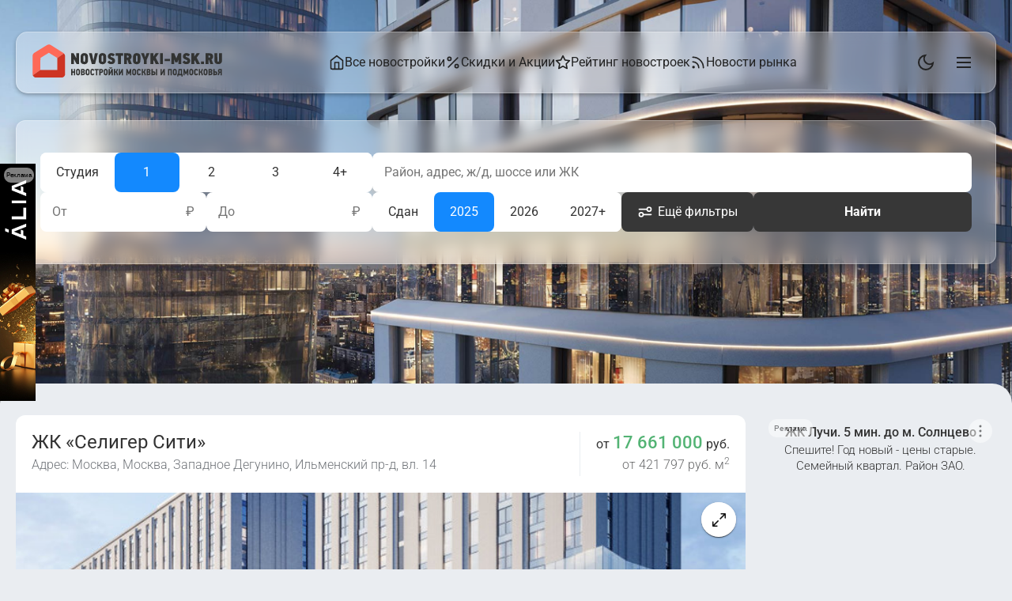

--- FILE ---
content_type: text/html; charset=UTF-8
request_url: https://novostroyki-msk.ru/zhk-seliger-siti
body_size: 28257
content:
<!DOCTYPE html><html lang="ru"><head><meta charset="UTF-8"><meta name="viewport" content="width=device-width, initial-scale=1"><meta name="format-detection" content="telephone=no"><link media="all" href="https://novostroyki-msk.ru/wp-content/cache/autoptimize/css/autoptimize_0f270453158bf5a00f9f92f8d8c28d51.css" rel="stylesheet"><title>ЖК «Селигер Сити» от застройщика «MR Group» в Москве - цены и планировки квартир! Скидки, отзывы, ход строительства | Квартиры от 17 661 000 рублей</title><meta name="description" content="ЖК «Селигер Сити» в Москве от застройщика «MR Group». Фото, цены на квартиры и отзывы о ЖК «Селигер Сити», по адресу: Москва, Западное Дегунино, Ильменский пр-д, вл. 14."><link rel="canonical" href="https://novostroyki-msk.ru/zhk-seliger-siti"><meta property="og:title" content="ЖК «Селигер Сити» в Москве"><meta property="og:description" content="ЖК «Селигер Сити» в Москве от застройщика «MR Group» - цены на квартиры, планировки."><meta property="og:type" content="website"><meta property="og:url" content="https://novostroyki-msk.ru/zhk-seliger-siti"><meta property="og:image" content="https://novostroyki-msk.ru/wp-content/uploads/zhk-seliger-siti.jpg"> <script>(function(){const local=localStorage.getItem('theme');const theme=(local==='dark'||local==='light')?local:'light';document.documentElement.classList.add(theme);})();</script> <script src="/wp-content/themes/novmsk/libs/jquery/jquery.min.js"></script> <script src="/wp-content/themes/novmsk/libs/jquery/jquery-ui.min.js"></script> <script src="https://novostroyki-msk.ru/wp-content/cache/autoptimize/js/autoptimize_single_59c02a0c40d8fd08634f73411cddae94.js"></script> <script src="https://novostroyki-msk.ru/wp-content/cache/autoptimize/js/autoptimize_single_ac3b56cfb4a43811e73cc17bbee76189.js"></script> <script>window.OriginalCarousel=window.Carousel;</script> <link rel="preconnect" href="https://api-maps.yandex.ru"><link rel="dns-prefetch" href="https://api-maps.yandex.ru"><link rel="icon" type="image/png" href="/favicon-32x32.png" sizes="32x32"><link rel="icon" href="/favicon.ico" type="image/x-icon"><link rel="shortcut icon" href="/favicon.ico" type="image/x-icon"><link rel="apple-touch-icon" sizes="180x180" href="/apple-touch-icon.png"><link rel="icon" type="image/png" href="/android-chrome-192x192.png" sizes="192x192">  <script type="text/javascript">(function(m,e,t,r,i,k,a){m[i]=m[i]||function(){(m[i].a=m[i].a||[]).push(arguments)};m[i].l=1*new Date();for(var j=0;j<document.scripts.length;j++){if(document.scripts[j].src===r){return;}}
k=e.createElement(t),a=e.getElementsByTagName(t)[0],k.async=1,k.src=r,a.parentNode.insertBefore(k,a)})(window,document,'script','https://mc.yandex.ru/metrika/tag.js?id=106088711','ym');ym(106088711,'init',{ssr:true,webvisor:true,clickmap:true,accurateTrackBounce:true,trackLinks:true});</script> <noscript><div><img src="https://mc.yandex.ru/watch/106088711" style="position:absolute; left:-9999px;" alt="" /></div></noscript>  <script src="https://novostroyki-msk.ru/wp-content/cache/autoptimize/js/autoptimize_single_ba02994f85b28c0bd26b5e8fee939217.js"></script> <script type="application/ld+json">{"@context":"https://schema.org","@graph":[{"@type":"ApartmentComplex","@id":"https://novostroyki-msk.ru/zhk-seliger-siti#apartmentComplex","url":"https://novostroyki-msk.ru/zhk-seliger-siti","name":"ЖК «Селигер Сити»","alternateName":"Селигер Сити","image":["https://novostroyki-msk.ru/wp-content/uploads/zhk-seliger-siti.jpg"],"description":"ЖК «Селигер Сити» от MR Group в Москве. Квартиры по адресу: Москва, Западное Дегунино, Ильменский пр-д, вл. 14.","address":{"@type":"PostalAddress","streetAddress":"Москва, Западное Дегунино, Ильменский пр-д, вл. 14","addressLocality":"Москва","addressRegion":"Москва","addressCountry":"RU"},"brand":{"@type":"Organization","name":"MR Group","url":"https://novostroyki-msk.ru/sk-mr-group"},"datePublished":"2021-09-02T02:36:00+03:00","dateModified":"2025-12-31T02:02:52+03:00","geo":{"@type":"GeoCoordinates","latitude":55.86255,"longitude":37.54328},"hasMap":"https://yandex.ru/maps/?text=55.86255,37.543280","numberOfAccommodationUnits":{"@type":"QuantitativeValue","value":2108},"amenityFeature":[{"@type":"LocationFeatureSpecification","name":"Паркинг","value":"Подземный (780 мест)"},{"@type":"LocationFeatureSpecification","name":"Отделка","value":"Чистовая, черновая, предчистовая"},{"@type":"LocationFeatureSpecification","name":"Класс жилья","value":"Комфорт"}],"additionalProperty":[{"@type":"PropertyValue","name":"Тип дома","value":"Монолитный"},{"@type":"PropertyValue","name":"Потолки","value":"2.80 м"},{"@type":"PropertyValue","name":"Срок сдачи","value":"2026 г. (есть сданные)"},{"@type":"PropertyValue","name":"Этажность","value":"8—45"}],"makesOffer":{"@type":"AggregateOffer","priceCurrency":"RUB","lowPrice":17661000,"availability":"https://schema.org/InStock","description":"ЖК «Селигер Сити» — квартиры от MR Group","highPrice":43013000,"offerCount":93},"offers":{"@type":"AggregateOffer","priceCurrency":"RUB","lowPrice":17661000,"availability":"https://schema.org/InStock","description":"ЖК «Селигер Сити» — квартиры от MR Group","highPrice":43013000,"offerCount":93}},{"@context":"https://schema.org","@type":"BreadcrumbList","itemListElement":[{"@type":"ListItem","position":1,"name":"Новостройки Москвы","item":"https://novostroyki-msk.ru"},{"@type":"ListItem","position":2,"name":"ЖК «Селигер Сити»","item":"https://novostroyki-msk.ru/zhk-seliger-siti"}]}]}</script> </head><body class="body"><header><div class="header-container"><div class="logo"> <a href="/"><img src="https://novostroyki-msk.ru/wp-content/themes/novmsk/img/novostroyki-moskvy-logo.svg" alt="Новостройки Москвы"></a></div><div class="header-right"><nav class="header-nav" role="navigation"><ul class="header-nav-list"><li><a href="/"><svg xmlns="http://www.w3.org/2000/svg" viewBox="0 0 24 24" width="20" height="20" fill="none" stroke="currentColor" stroke-linecap="round" stroke-linejoin="round" stroke-width="2"><path d="M3 9l9-7 9 7v11a2 2 0 0 1-2 2H5a2 2 0 0 1-2-2z"></path><polyline points="9,22 9,12 15,12 15,22"></polyline></svg>Все новостройки</a></li><li><a href="/skidki-na-kvartiry"><svg xmlns="http://www.w3.org/2000/svg" viewBox="0 0 24 24" width="20" height="20" fill="none" stroke="currentColor" stroke-linecap="round" stroke-linejoin="round" stroke-width="2"><line x1="19" y1="5" x2="5" y2="19"></line><circle cx="6.5" cy="6.5" r="2.5"></circle><circle cx="17.5" cy="17.5" r="2.5"></circle></svg>Скидки и Акции</a></li><li><a href="/deshevye-kvartiry-v-moskve"><svg xmlns="http://www.w3.org/2000/svg" viewBox="0 0 24 24" width="20" height="20" fill="none" stroke="currentColor" stroke-linecap="round" stroke-linejoin="round" stroke-width="2"><path d="M12 2l3.09 6.26L22 9.27l-5 4.87 1.18 6.88L12 17.77l-6.18 3.25L7 14.14 2 9.27l6.91-1.01L12 2z"></path></svg>Рейтинг новостроек</a></li><li><a href="/novosti"><svg xmlns="http://www.w3.org/2000/svg" viewBox="0 0 24 24" width="20" height="20" fill="none" stroke="currentColor" stroke-linecap="round" stroke-linejoin="round" stroke-width="2"><path d="M4 11a9 9 0 019 9"></path><path d="M4 4a16 16 0 0116 16"></path><circle cx="5" cy="19" r="1"></circle></svg>Новости рынка</a></li></ul></nav></div><div class="burger-container"> <button class="theme-toggle"> <svg class="moon" viewBox="0 0 24 24" fill="none" stroke="currentColor" stroke-width="2"> <path d="M21 12.79A9 9 0 1 1 11.21 3 7 7 0 0 0 21 12.79z"/> </svg> <svg class="sun" viewBox="0 0 24 24" fill="none" stroke="currentColor" stroke-width="2"> <circle cx="12" cy="12" r="5"/> <path d="M12 1v2M12 21v2M4.22 4.22l1.42 1.42M18.36 18.36l1.42 1.42M1 12h2M21 12h2M4.22 19.78l1.42-1.42M18.36 5.64l1.42-1.42"/> </svg> </button> <button class="burger"> <svg class="burger-icon" viewBox="0 0 24 24" fill="none" stroke="currentColor" stroke-width="2"> <path d="M3 12h18M3 6h18M3 18h18"/> </svg> <svg class="cross-icon" viewBox="0 0 24 24" fill="none" stroke="currentColor" stroke-width="2"> <path d="M18 6L6 18M6 6l12 12"/> </svg> </button></div></div></header><div class="burger-menu"><div class="burger-menu-content"><ul class="nav-list"><li> <a href="/"> <svg xmlns="http://www.w3.org/2000/svg" viewBox="0 0 24 24" width="20" height="20" fill="none" stroke="currentColor" stroke-linecap="round" stroke-linejoin="round" stroke-width="2"><path d="M3 9l9-7 9 7v11a2 2 0 0 1-2 2H5a2 2 0 0 1-2-2z"></path><polyline points="9,22 9,12 15,12 15,22"></polyline></svg> Все новостройки </a></li><li> <a href="/skidki-na-kvartiry"> <svg xmlns="http://www.w3.org/2000/svg" viewBox="0 0 24 24" width="20" height="20" fill="none" stroke="currentColor" stroke-linecap="round" stroke-linejoin="round" stroke-width="2"><line x1="19" y1="5" x2="5" y2="19"></line><circle cx="6.5" cy="6.5" r="2.5"></circle><circle cx="17.5" cy="17.5" r="2.5"></circle></svg> Скидки и Акции </a></li><li> <a href="/deshevye-kvartiry-v-moskve"> <svg xmlns="http://www.w3.org/2000/svg" viewBox="0 0 24 24" width="20" height="20" fill="none" stroke="currentColor" stroke-linecap="round" stroke-linejoin="round" stroke-width="2"><path d="M12 2l3.09 6.26L22 9.27l-5 4.87 1.18 6.88L12 17.77l-6.18 3.25L7 14.14 2 9.27l6.91-1.01L12 2z"></path></svg> Рейтинг новостроек </a></li><li> <a href="/novosti"> <svg xmlns="http://www.w3.org/2000/svg" viewBox="0 0 24 24" width="20" height="20" fill="none" stroke="currentColor" stroke-linecap="round" stroke-linejoin="round" stroke-width="2"><path d="M4 11a9 9 0 019 9"></path><path d="M4 4a16 16 0 0116 16"></path><circle cx="5" cy="19" r="1"></circle></svg> Новости рынка </a></li><li> <a href="/rejting-zastrojshchikov-moskvy"> <svg xmlns="http://www.w3.org/2000/svg" viewBox="0 0 24 24" width="20" height="20" fill="none" stroke="currentColor" stroke-linecap="round" stroke-linejoin="round" stroke-width="2"><path d="M12 2l3.09 6.26L22 9.27l-5 4.87 1.18 6.88L12 17.77l-6.18 3.25L7 14.14 2 9.27l6.91-1.01L12 2z"></path></svg> ТОП-30 застройщиков </a></li><li> <a href="/zastrojschiki-moskvy"> <svg xmlns="http://www.w3.org/2000/svg" viewBox="0 0 24 24" width="20" height="20" fill="none" stroke="currentColor" stroke-linecap="round" stroke-linejoin="round" stroke-width="2"><path d="M17 21v-2a4 4 0 0 0-4-4H5a4 4 0 0 0-4 4v2"></path><circle cx="9" cy="7" r="4"></circle><path d="M23 21v-2a4 4 0 0 0-3-3.87M16 3.13a4 4 0 0 1 0 7.75"></path></svg> Все застройщики </a></li><li> <a href="/novostroyki-podmoskovya"> <svg xmlns="http://www.w3.org/2000/svg" viewBox="0 0 24 24" width="20" height="20" fill="none" stroke="currentColor" stroke-linecap="round" stroke-linejoin="round" stroke-width="2"><path d="M21 10c0 7-9 13-9 13s-9-6-9-13a9 9 0 0 1 18 0z"></path><circle cx="12" cy="10" r="3"></circle></svg> Новостройки Подмосковья </a></li><li> <a href="https://www.novostroyki-spb.ru/"> <svg xmlns="http://www.w3.org/2000/svg" viewBox="0 0 24 24" width="20" height="20" fill="none" stroke="currentColor" stroke-linecap="round" stroke-linejoin="round" stroke-width="2"><path d="M21 10c0 7-9 13-9 13s-9-6-9-13a9 9 0 0 1 18 0z"></path><circle cx="12" cy="10" r="3"></circle></svg> Новостройки СПб </a></li></ul></div></div><section class="hero-section" aria-label="Фильтр новостроек"><div class="hero-bg" id="heroBg" aria-hidden="true"></div><div class="hero-filter"></div><div class="filter-container hero-content"><div class="search-container"><form class="search-form" action="/search-result" method="get"><div class="search-row search-row--primary"><div class="rooms-filter"> <button type="button" class="btn btn--filter" data-value="студия" >Студия</button> <button type="button" class="btn btn--filter" data-value="1" >1</button> <button type="button" class="btn btn--filter" data-value="2" >2</button> <button type="button" class="btn btn--filter" data-value="3" >3</button> <button type="button" class="btn btn--filter" data-value="4+" >4+</button></div><div class="location-search"> <input type="text" class="location-search__input" name="ease_text" value="" placeholder="Район, адрес, ж/д, шоссе или ЖК"></div></div><div class="search-row search-row--secondary"><div class="price-filters"><div class="price-filter"> <label for="price-from" class="price-filter__label">От</label> <input type="text" id="price-from" name="price_from" value="" class="price-filter__input" inputmode="numeric" pattern="[\d\s]*"> <span class="price-filter__currency">₽</span></div><div class="price-filter"> <label for="price-to" class="price-filter__label">До</label> <input type="text" id="price-to" name="price_to" value="" class="price-filter__input" inputmode="numeric" pattern="[\d\s]*"> <span class="price-filter__currency">₽</span></div></div><div class="deadline-actions-wrapper"><div class="deadline-filter"> <button type="button" class="btn btn--filter" data-value="1" >Сдан</button> <button type="button" class="btn btn--filter" data-value="2025" >2025</button> <button type="button" class="btn btn--filter" data-value="2026" >2026</button> <button type="button" class="btn btn--filter" data-value="2027+" >2027+</button></div><div class="action-buttons"> <button type="button" class="btn btn--secondary" id="more-filters-btn"> <svg xmlns="http://www.w3.org/2000/svg" fill="none" viewBox="0 0 24 24" width="20px" style="width:20px;margin-right:6px;"> <path stroke="#fff" stroke-linecap="round" stroke-linejoin="round" stroke-width="2" d="M3 8h12m0 0a3 3 0 1 0 6 0 3 3 0 0 0-6 0Zm-6 8h12M9 16a3 3 0 1 1-6 0 3 3 0 0 1 6 0Z"></path> </svg> Ещё фильтры <span class="count" id="more-filters-count">0</span> </button> <button type="submit" class="btn btn--submit">Найти</button></div></div></div> <input type="hidden" name="square_home" value=""> <input type="hidden" name="square_kitchen" value=""></form></div></div></section><div class="modal-overlay" id="more-filters-modal"><div class="modal"><div class="modal-header"><h3 class="modal-title">Дополнительные фильтры</h3> <button class="modal-close" id="modal-close">×</button></div><div class="modal-body"><div class="filter-group"> <label class="filter-label">Площадь квартиры</label><div class="filter-inputs"><div class="filter-input-wrapper"> <label class="filter-input-label">От</label> <input type="text" class="filter-input" id="square-home" placeholder="" value="" inputmode="numeric" pattern="[0-9]*"> <span class="filter-input-unit">м²</span></div></div></div><div class="filter-group"> <label class="filter-label">Площадь кухни</label><div class="filter-inputs"><div class="filter-input-wrapper"> <label class="filter-input-label">От</label> <input type="text" class="filter-input" id="square-kitchen" placeholder="" value="" inputmode="numeric" pattern="[0-9]*"> <span class="filter-input-unit">м²</span></div></div></div><div class="filter-group"> <label class="filter-label">Опции</label><div class="filter-options"><div class="btn filter-option" data-value="parking" >Паркинг</div><div class="btn filter-option" data-value="nearmetro" >Рядом с метро (до 2 км)</div></div></div><div class="filter-group"> <label class="filter-label">Район</label> <button type="button" class="btn districts-btn" id="districts-btn"> <span>Выбрать район</span> <span class="count" id="districts-count" style="display: none;">0</span> </button></div></div><div class="modal-footer"> <button type="button" class="btn" id="filters-reset">Сбросить</button> <button type="button" class="btn btn--submit" id="filters-apply">Применить</button></div></div></div><div class="modal-overlay" id="districts-modal"><div class="modal"><div class="modal-header"><h3 class="modal-title">Районы <span id="districts-title-count"></span></h3> <button class="modal-close" id="districts-modal-close">×</button></div><div class="modal-body"><div class="checkbox-list"><div class="checkbox-group"><div class="checkbox-group-title"><div class="checkbox-item"><input type="checkbox" class="checkbox-input parent-checkbox" id="district-2453" value="2453"  data-parent="true"><label for="district-2453" class="checkbox-label ">Богородский Округ</label></div></div><div class="checkbox-subgroup"><div class="checkbox-item"><input type="checkbox" class="checkbox-input child-checkbox" id="district-2454" value="2454"  data-parent-id="2453"><label for="district-2454" class="checkbox-label ">Ногинск</label></div><div class="checkbox-item"><input type="checkbox" class="checkbox-input child-checkbox" id="district-2515" value="2515"  data-parent-id="2453"><label for="district-2515" class="checkbox-label ">Старая Купавна</label></div></div></div><div class="checkbox-group"><div class="checkbox-group-title"><div class="checkbox-item"><input type="checkbox" class="checkbox-input parent-checkbox" id="district-861" value="861"  data-parent="true"><label for="district-861" class="checkbox-label ">ВАО</label></div></div><div class="checkbox-subgroup"><div class="checkbox-item"><input type="checkbox" class="checkbox-input child-checkbox" id="district-2366" value="2366"  data-parent-id="861"><label for="district-2366" class="checkbox-label ">Богородское</label></div><div class="checkbox-item"><input type="checkbox" class="checkbox-input child-checkbox" id="district-2560" value="2560"  data-parent-id="861"><label for="district-2560" class="checkbox-label ">Вешняки</label></div><div class="checkbox-item"><input type="checkbox" class="checkbox-input child-checkbox" id="district-2568" value="2568"  data-parent-id="861"><label for="district-2568" class="checkbox-label ">Гольяново</label></div><div class="checkbox-item"><input type="checkbox" class="checkbox-input child-checkbox" id="district-2447" value="2447"  data-parent-id="861"><label for="district-2447" class="checkbox-label ">Метрогородок</label></div><div class="checkbox-item"><input type="checkbox" class="checkbox-input child-checkbox" id="district-2327" value="2327"  data-parent-id="861"><label for="district-2327" class="checkbox-label ">Перово</label></div><div class="checkbox-item"><input type="checkbox" class="checkbox-input child-checkbox" id="district-2520" value="2520"  data-parent-id="861"><label for="district-2520" class="checkbox-label ">Преображенское</label></div><div class="checkbox-item"><input type="checkbox" class="checkbox-input child-checkbox" id="district-2561" value="2561"  data-parent-id="861"><label for="district-2561" class="checkbox-label ">Соколиная Гора</label></div><div class="checkbox-item"><input type="checkbox" class="checkbox-input child-checkbox" id="district-2582" value="2582"  data-parent-id="861"><label for="district-2582" class="checkbox-label ">Сокольники</label></div></div></div><div class="checkbox-group"><div class="checkbox-item"><input type="checkbox" class="checkbox-input" id="district-2567" value="2567" ><label for="district-2567" class="checkbox-label ">Дмитровский Округ</label></div></div><div class="checkbox-group"><div class="checkbox-group-title"><div class="checkbox-item"><input type="checkbox" class="checkbox-input parent-checkbox" id="district-311" value="311"  data-parent="true"><label for="district-311" class="checkbox-label ">ЗАО</label></div></div><div class="checkbox-subgroup"><div class="checkbox-item"><input type="checkbox" class="checkbox-input child-checkbox" id="district-2475" value="2475"  data-parent-id="311"><label for="district-2475" class="checkbox-label ">Дорогомилово</label></div><div class="checkbox-item"><input type="checkbox" class="checkbox-input child-checkbox" id="district-2353" value="2353"  data-parent-id="311"><label for="district-2353" class="checkbox-label ">Кунцево</label></div><div class="checkbox-item"><input type="checkbox" class="checkbox-input child-checkbox" id="district-2358" value="2358"  data-parent-id="311"><label for="district-2358" class="checkbox-label ">Можайский Район</label></div><div class="checkbox-item"><input type="checkbox" class="checkbox-input child-checkbox" id="district-2406" value="2406"  data-parent-id="311"><label for="district-2406" class="checkbox-label ">Ново-Переделкино</label></div><div class="checkbox-item"><input type="checkbox" class="checkbox-input child-checkbox" id="district-2481" value="2481"  data-parent-id="311"><label for="district-2481" class="checkbox-label ">Очаково-Матвеевское</label></div><div class="checkbox-item"><input type="checkbox" class="checkbox-input child-checkbox" id="district-2343" value="2343"  data-parent-id="311"><label for="district-2343" class="checkbox-label ">Раменки</label></div><div class="checkbox-item"><input type="checkbox" class="checkbox-input child-checkbox" id="district-2376" value="2376"  data-parent-id="311"><label for="district-2376" class="checkbox-label ">Солнцево</label></div><div class="checkbox-item"><input type="checkbox" class="checkbox-input child-checkbox" id="district-2349" value="2349"  data-parent-id="311"><label for="district-2349" class="checkbox-label ">Тропарёво-Никулино</label></div><div class="checkbox-item"><input type="checkbox" class="checkbox-input child-checkbox" id="district-2390" value="2390"  data-parent-id="311"><label for="district-2390" class="checkbox-label ">Филёвский Парк</label></div><div class="checkbox-item"><input type="checkbox" class="checkbox-input child-checkbox" id="district-2367" value="2367"  data-parent-id="311"><label for="district-2367" class="checkbox-label ">Фили-Давыдково</label></div></div></div><div class="checkbox-group"><div class="checkbox-group-title"><div class="checkbox-item"><input type="checkbox" class="checkbox-input parent-checkbox" id="district-2604" value="2604"  data-parent="true"><label for="district-2604" class="checkbox-label ">ЗелАО</label></div></div><div class="checkbox-subgroup"><div class="checkbox-item"><input type="checkbox" class="checkbox-input child-checkbox" id="district-2648" value="2648"  data-parent-id="2604"><label for="district-2648" class="checkbox-label ">Зеленоград</label></div></div></div><div class="checkbox-group"><div class="checkbox-group-title"><div class="checkbox-item"><input type="checkbox" class="checkbox-input parent-checkbox" id="district-2532" value="2532"  data-parent="true"><label for="district-2532" class="checkbox-label ">Коломенский Округ</label></div></div><div class="checkbox-subgroup"><div class="checkbox-item"><input type="checkbox" class="checkbox-input child-checkbox" id="district-2533" value="2533"  data-parent-id="2532"><label for="district-2533" class="checkbox-label ">Коломна</label></div></div></div><div class="checkbox-group"><div class="checkbox-group-title"><div class="checkbox-item"><input type="checkbox" class="checkbox-input parent-checkbox" id="district-2548" value="2548"  data-parent="true"><label for="district-2548" class="checkbox-label ">Ленинский Район</label></div></div><div class="checkbox-subgroup"><div class="checkbox-item"><input type="checkbox" class="checkbox-input child-checkbox" id="district-2549" value="2549"  data-parent-id="2548"><label for="district-2549" class="checkbox-label ">Развилка</label></div></div></div><div class="checkbox-group"><div class="checkbox-item"><input type="checkbox" class="checkbox-input" id="district-2309" value="2309" ><label for="district-2309" class="checkbox-label ">Марушкинское</label></div></div><div class="checkbox-group"><div class="checkbox-group-title"><div class="checkbox-item"><input type="checkbox" class="checkbox-input parent-checkbox" id="district-203" value="203"  data-parent="true"><label for="district-203" class="checkbox-label ">НАО</label></div></div><div class="checkbox-subgroup"><div class="checkbox-item"><input type="checkbox" class="checkbox-input child-checkbox" id="district-2317" value="2317"  data-parent-id="203"><label for="district-2317" class="checkbox-label ">Внуковское</label></div><div class="checkbox-item"><input type="checkbox" class="checkbox-input child-checkbox" id="district-2392" value="2392"  data-parent-id="203"><label for="district-2392" class="checkbox-label ">Десёновское</label></div><div class="checkbox-item"><input type="checkbox" class="checkbox-input child-checkbox" id="district-2464" value="2464"  data-parent-id="203"><label for="district-2464" class="checkbox-label ">Кокошкино</label></div><div class="checkbox-item"><input type="checkbox" class="checkbox-input child-checkbox" id="district-2577" value="2577"  data-parent-id="203"><label for="district-2577" class="checkbox-label ">Марушкинское</label></div><div class="checkbox-item"><input type="checkbox" class="checkbox-input child-checkbox" id="district-2321" value="2321"  data-parent-id="203"><label for="district-2321" class="checkbox-label ">Московский</label></div><div class="checkbox-item"><input type="checkbox" class="checkbox-input child-checkbox" id="district-2618" value="2618"  data-parent-id="203"><label for="district-2618" class="checkbox-label ">Мосрентген</label></div><div class="checkbox-item"><input type="checkbox" class="checkbox-input child-checkbox" id="district-2322" value="2322"  data-parent-id="203"><label for="district-2322" class="checkbox-label ">Рязановское</label></div><div class="checkbox-item"><input type="checkbox" class="checkbox-input child-checkbox" id="district-2350" value="2350"  data-parent-id="203"><label for="district-2350" class="checkbox-label ">Сосенское</label></div><div class="checkbox-item"><input type="checkbox" class="checkbox-input child-checkbox" id="district-2579" value="2579"  data-parent-id="203"><label for="district-2579" class="checkbox-label ">Филимонковское</label></div></div></div><div class="checkbox-group"><div class="checkbox-group-title"><div class="checkbox-item"><input type="checkbox" class="checkbox-input parent-checkbox" id="district-2493" value="2493"  data-parent="true"><label for="district-2493" class="checkbox-label ">Наро-Фоминский Округ</label></div></div><div class="checkbox-subgroup"><div class="checkbox-item"><input type="checkbox" class="checkbox-input child-checkbox" id="district-2494" value="2494"  data-parent-id="2493"><label for="district-2494" class="checkbox-label ">Наро-Фоминск</label></div></div></div><div class="checkbox-group"><div class="checkbox-group-title"><div class="checkbox-item"><input type="checkbox" class="checkbox-input parent-checkbox" id="district-2355" value="2355"  data-parent="true"><label for="district-2355" class="checkbox-label ">Одинцовский Округ</label></div></div><div class="checkbox-subgroup"><div class="checkbox-item"><input type="checkbox" class="checkbox-input child-checkbox" id="district-2463" value="2463"  data-parent-id="2355"><label for="district-2463" class="checkbox-label ">Заречье</label></div><div class="checkbox-item"><input type="checkbox" class="checkbox-input child-checkbox" id="district-2448" value="2448"  data-parent-id="2355"><label for="district-2448" class="checkbox-label ">Одинцово</label></div></div></div><div class="checkbox-group"><div class="checkbox-group-title"><div class="checkbox-item"><input type="checkbox" class="checkbox-input parent-checkbox" id="district-2276" value="2276"  data-parent="true"><label for="district-2276" class="checkbox-label ">Округ Балашиха</label></div></div><div class="checkbox-subgroup"><div class="checkbox-item"><input type="checkbox" class="checkbox-input child-checkbox" id="district-2351" value="2351"  data-parent-id="2276"><label for="district-2351" class="checkbox-label ">Балашиха</label></div></div></div><div class="checkbox-group"><div class="checkbox-item"><input type="checkbox" class="checkbox-input" id="district-2303" value="2303" ><label for="district-2303" class="checkbox-label ">Округ Воскресенск</label></div></div><div class="checkbox-group"><div class="checkbox-group-title"><div class="checkbox-item"><input type="checkbox" class="checkbox-input parent-checkbox" id="district-2362" value="2362"  data-parent="true"><label for="district-2362" class="checkbox-label ">Округ Долгопрудный</label></div></div><div class="checkbox-subgroup"><div class="checkbox-item"><input type="checkbox" class="checkbox-input child-checkbox" id="district-2363" value="2363"  data-parent-id="2362"><label for="district-2363" class="checkbox-label ">Долгопрудный</label></div></div></div><div class="checkbox-group"><div class="checkbox-group-title"><div class="checkbox-item"><input type="checkbox" class="checkbox-input parent-checkbox" id="district-2562" value="2562"  data-parent="true"><label for="district-2562" class="checkbox-label ">Округ Домодедово</label></div></div><div class="checkbox-subgroup"><div class="checkbox-item"><input type="checkbox" class="checkbox-input child-checkbox" id="district-2563" value="2563"  data-parent-id="2562"><label for="district-2563" class="checkbox-label ">Домодедово</label></div></div></div><div class="checkbox-group"><div class="checkbox-group-title"><div class="checkbox-item"><input type="checkbox" class="checkbox-input parent-checkbox" id="district-2565" value="2565"  data-parent="true"><label for="district-2565" class="checkbox-label ">Округ Звенигород</label></div></div><div class="checkbox-subgroup"><div class="checkbox-item"><input type="checkbox" class="checkbox-input child-checkbox" id="district-2566" value="2566"  data-parent-id="2565"><label for="district-2566" class="checkbox-label ">Звенигород</label></div></div></div><div class="checkbox-group"><div class="checkbox-item"><input type="checkbox" class="checkbox-input" id="district-2443" value="2443" ><label for="district-2443" class="checkbox-label ">Округ Истра</label></div></div><div class="checkbox-group"><div class="checkbox-group-title"><div class="checkbox-item"><input type="checkbox" class="checkbox-input parent-checkbox" id="district-2444" value="2444"  data-parent="true"><label for="district-2444" class="checkbox-label ">Округ Королёв</label></div></div><div class="checkbox-subgroup"><div class="checkbox-item"><input type="checkbox" class="checkbox-input child-checkbox" id="district-2445" value="2445"  data-parent-id="2444"><label for="district-2445" class="checkbox-label ">Королёв</label></div></div></div><div class="checkbox-group"><div class="checkbox-group-title"><div class="checkbox-item"><input type="checkbox" class="checkbox-input parent-checkbox" id="district-2554" value="2554"  data-parent="true"><label for="district-2554" class="checkbox-label ">Округ Котельники</label></div></div><div class="checkbox-subgroup"><div class="checkbox-item"><input type="checkbox" class="checkbox-input child-checkbox" id="district-2555" value="2555"  data-parent-id="2554"><label for="district-2555" class="checkbox-label ">Котельники</label></div></div></div><div class="checkbox-group"><div class="checkbox-group-title"><div class="checkbox-item"><input type="checkbox" class="checkbox-input parent-checkbox" id="district-2312" value="2312"  data-parent="true"><label for="district-2312" class="checkbox-label ">Округ Красногорск</label></div></div><div class="checkbox-subgroup"><div class="checkbox-item"><input type="checkbox" class="checkbox-input child-checkbox" id="district-2495" value="2495"  data-parent-id="2312"><label for="district-2495" class="checkbox-label ">Красногорск</label></div><div class="checkbox-item"><input type="checkbox" class="checkbox-input child-checkbox" id="district-2314" value="2314"  data-parent-id="2312"><label for="district-2314" class="checkbox-label ">Путилково</label></div></div></div><div class="checkbox-group"><div class="checkbox-group-title"><div class="checkbox-item"><input type="checkbox" class="checkbox-input parent-checkbox" id="district-2292" value="2292"  data-parent="true"><label for="district-2292" class="checkbox-label ">Округ Лыткарино</label></div></div><div class="checkbox-subgroup"><div class="checkbox-item"><input type="checkbox" class="checkbox-input child-checkbox" id="district-2564" value="2564"  data-parent-id="2292"><label for="district-2564" class="checkbox-label ">Лыткарино</label></div></div></div><div class="checkbox-group"><div class="checkbox-group-title"><div class="checkbox-item"><input type="checkbox" class="checkbox-input parent-checkbox" id="district-2315" value="2315"  data-parent="true"><label for="district-2315" class="checkbox-label ">Округ Люберцы</label></div></div><div class="checkbox-subgroup"><div class="checkbox-item"><input type="checkbox" class="checkbox-input child-checkbox" id="district-2409" value="2409"  data-parent-id="2315"><label for="district-2409" class="checkbox-label ">Красково</label></div><div class="checkbox-item"><input type="checkbox" class="checkbox-input child-checkbox" id="district-2408" value="2408"  data-parent-id="2315"><label for="district-2408" class="checkbox-label ">Люберцы</label></div><div class="checkbox-item"><input type="checkbox" class="checkbox-input child-checkbox" id="district-2418" value="2418"  data-parent-id="2315"><label for="district-2418" class="checkbox-label ">Малаховка</label></div><div class="checkbox-item"><input type="checkbox" class="checkbox-input child-checkbox" id="district-2410" value="2410"  data-parent-id="2315"><label for="district-2410" class="checkbox-label ">Томилино</label></div></div></div><div class="checkbox-group"><div class="checkbox-group-title"><div class="checkbox-item"><input type="checkbox" class="checkbox-input parent-checkbox" id="district-2305" value="2305"  data-parent="true"><label for="district-2305" class="checkbox-label ">Округ Мытищи</label></div></div><div class="checkbox-subgroup"><div class="checkbox-item"><input type="checkbox" class="checkbox-input child-checkbox" id="district-2460" value="2460"  data-parent-id="2305"><label for="district-2460" class="checkbox-label ">Мытищи</label></div></div></div><div class="checkbox-group"><div class="checkbox-group-title"><div class="checkbox-item"><input type="checkbox" class="checkbox-input parent-checkbox" id="district-250" value="250"  data-parent="true"><label for="district-250" class="checkbox-label ">Округ Одинцовский</label></div></div><div class="checkbox-subgroup"><div class="checkbox-item"><input type="checkbox" class="checkbox-input child-checkbox" id="district-2336" value="2336"  data-parent-id="250"><label for="district-2336" class="checkbox-label ">Звенигород</label></div></div></div><div class="checkbox-group"><div class="checkbox-group-title"><div class="checkbox-item"><input type="checkbox" class="checkbox-input parent-checkbox" id="district-2537" value="2537"  data-parent="true"><label for="district-2537" class="checkbox-label ">Округ Орехово-Зуево</label></div></div><div class="checkbox-subgroup"><div class="checkbox-item"><input type="checkbox" class="checkbox-input child-checkbox" id="district-2538" value="2538"  data-parent-id="2537"><label for="district-2538" class="checkbox-label ">Орехово-Зуево</label></div></div></div><div class="checkbox-group"><div class="checkbox-item"><input type="checkbox" class="checkbox-input" id="district-2629" value="2629" ><label for="district-2629" class="checkbox-label ">Округ Подольск</label></div></div><div class="checkbox-group"><div class="checkbox-group-title"><div class="checkbox-item"><input type="checkbox" class="checkbox-input parent-checkbox" id="district-2298" value="2298"  data-parent="true"><label for="district-2298" class="checkbox-label ">Округ Реутов</label></div></div><div class="checkbox-subgroup"><div class="checkbox-item"><input type="checkbox" class="checkbox-input child-checkbox" id="district-2534" value="2534"  data-parent-id="2298"><label for="district-2534" class="checkbox-label ">Реутов</label></div></div></div><div class="checkbox-group"><div class="checkbox-group-title"><div class="checkbox-item"><input type="checkbox" class="checkbox-input parent-checkbox" id="district-2496" value="2496"  data-parent="true"><label for="district-2496" class="checkbox-label ">Округ Серпухов</label></div></div><div class="checkbox-subgroup"><div class="checkbox-item"><input type="checkbox" class="checkbox-input child-checkbox" id="district-2511" value="2511"  data-parent-id="2496"><label for="district-2511" class="checkbox-label ">Серпухов</label></div></div></div><div class="checkbox-group"><div class="checkbox-group-title"><div class="checkbox-item"><input type="checkbox" class="checkbox-input parent-checkbox" id="district-2456" value="2456"  data-parent="true"><label for="district-2456" class="checkbox-label ">Округ Солнечногорск</label></div></div><div class="checkbox-subgroup"><div class="checkbox-item"><input type="checkbox" class="checkbox-input child-checkbox" id="district-2497" value="2497"  data-parent-id="2456"><label for="district-2497" class="checkbox-label ">Менделеево</label></div><div class="checkbox-item"><input type="checkbox" class="checkbox-input child-checkbox" id="district-2457" value="2457"  data-parent-id="2456"><label for="district-2457" class="checkbox-label ">Солнечногорск</label></div></div></div><div class="checkbox-group"><div class="checkbox-group-title"><div class="checkbox-item"><input type="checkbox" class="checkbox-input parent-checkbox" id="district-2396" value="2396"  data-parent="true"><label for="district-2396" class="checkbox-label ">Округ Химки</label></div></div><div class="checkbox-subgroup"><div class="checkbox-item"><input type="checkbox" class="checkbox-input child-checkbox" id="district-2397" value="2397"  data-parent-id="2396"><label for="district-2397" class="checkbox-label ">Химки</label></div></div></div><div class="checkbox-group"><div class="checkbox-item"><input type="checkbox" class="checkbox-input" id="district-2307" value="2307" ><label for="district-2307" class="checkbox-label ">Округ Чехов</label></div></div><div class="checkbox-group"><div class="checkbox-group-title"><div class="checkbox-item"><input type="checkbox" class="checkbox-input parent-checkbox" id="district-2372" value="2372"  data-parent="true"><label for="district-2372" class="checkbox-label ">Округ Щёлково</label></div></div><div class="checkbox-subgroup"><div class="checkbox-item"><input type="checkbox" class="checkbox-input child-checkbox" id="district-2507" value="2507"  data-parent-id="2372"><label for="district-2507" class="checkbox-label ">Щёлково</label></div></div></div><div class="checkbox-group"><div class="checkbox-group-title"><div class="checkbox-item"><input type="checkbox" class="checkbox-input parent-checkbox" id="district-2485" value="2485"  data-parent="true"><label for="district-2485" class="checkbox-label ">Округ Электросталь</label></div></div><div class="checkbox-subgroup"><div class="checkbox-item"><input type="checkbox" class="checkbox-input child-checkbox" id="district-2486" value="2486"  data-parent-id="2485"><label for="district-2486" class="checkbox-label ">Электросталь</label></div></div></div><div class="checkbox-group"><div class="checkbox-group-title"><div class="checkbox-item"><input type="checkbox" class="checkbox-input parent-checkbox" id="district-2666" value="2666"  data-parent="true"><label for="district-2666" class="checkbox-label ">Пушкинский Округ</label></div></div><div class="checkbox-subgroup"><div class="checkbox-item"><input type="checkbox" class="checkbox-input child-checkbox" id="district-2667" value="2667"  data-parent-id="2666"><label for="district-2667" class="checkbox-label ">Пушкино</label></div></div></div><div class="checkbox-group"><div class="checkbox-group-title"><div class="checkbox-item"><input type="checkbox" class="checkbox-input parent-checkbox" id="district-2483" value="2483"  data-parent="true"><label for="district-2483" class="checkbox-label ">Раменский Округ</label></div></div><div class="checkbox-subgroup"><div class="checkbox-item"><input type="checkbox" class="checkbox-input child-checkbox" id="district-2484" value="2484"  data-parent-id="2483"><label for="district-2484" class="checkbox-label ">Раменское</label></div></div></div><div class="checkbox-group"><div class="checkbox-group-title"><div class="checkbox-item"><input type="checkbox" class="checkbox-input parent-checkbox" id="district-567" value="567"  data-parent="true"><label for="district-567" class="checkbox-label ">САО</label></div></div><div class="checkbox-subgroup"><div class="checkbox-item"><input type="checkbox" class="checkbox-input child-checkbox" id="district-2518" value="2518"  data-parent-id="567"><label for="district-2518" class="checkbox-label ">Аэропорт</label></div><div class="checkbox-item"><input type="checkbox" class="checkbox-input child-checkbox" id="district-2328" value="2328"  data-parent-id="567"><label for="district-2328" class="checkbox-label ">Беговой</label></div><div class="checkbox-item"><input type="checkbox" class="checkbox-input child-checkbox" id="district-2501" value="2501"  data-parent-id="567"><label for="district-2501" class="checkbox-label ">Войковский Район</label></div><div class="checkbox-item"><input type="checkbox" class="checkbox-input child-checkbox" id="district-2671" value="2671"  data-parent-id="567"><label for="district-2671" class="checkbox-label ">Восточное Дегунино</label></div><div class="checkbox-item"><input type="checkbox" class="checkbox-input child-checkbox" id="district-2459" value="2459"  data-parent-id="567"><label for="district-2459" class="checkbox-label ">Головинский Район</label></div><div class="checkbox-item"><input type="checkbox" class="checkbox-input child-checkbox" id="district-2578" value="2578"  data-parent-id="567"><label for="district-2578" class="checkbox-label ">Дмитровский Район</label></div><div class="checkbox-item"><input type="checkbox" class="checkbox-input child-checkbox" id="district-2423" value="2423"  data-parent-id="567"><label for="district-2423" class="checkbox-label ">Западное Дегунино</label></div><div class="checkbox-item"><input type="checkbox" class="checkbox-input child-checkbox" id="district-2625" value="2625"  data-parent-id="567"><label for="district-2625" class="checkbox-label ">Коптево</label></div><div class="checkbox-item"><input type="checkbox" class="checkbox-input child-checkbox" id="district-2550" value="2550"  data-parent-id="567"><label for="district-2550" class="checkbox-label ">Левобережный</label></div><div class="checkbox-item"><input type="checkbox" class="checkbox-input child-checkbox" id="district-2330" value="2330"  data-parent-id="567"><label for="district-2330" class="checkbox-label ">Савёловский Район</label></div><div class="checkbox-item"><input type="checkbox" class="checkbox-input child-checkbox" id="district-2346" value="2346"  data-parent-id="567"><label for="district-2346" class="checkbox-label ">Тимирязевский Район</label></div><div class="checkbox-item"><input type="checkbox" class="checkbox-input child-checkbox" id="district-2470" value="2470"  data-parent-id="567"><label for="district-2470" class="checkbox-label ">Ховрино</label></div><div class="checkbox-item"><input type="checkbox" class="checkbox-input child-checkbox" id="district-2430" value="2430"  data-parent-id="567"><label for="district-2430" class="checkbox-label ">Хорошёвский Район</label></div></div></div><div class="checkbox-group"><div class="checkbox-group-title"><div class="checkbox-item"><input type="checkbox" class="checkbox-input parent-checkbox" id="district-359" value="359"  data-parent="true"><label for="district-359" class="checkbox-label ">СВАО</label></div></div><div class="checkbox-subgroup"><div class="checkbox-item"><input type="checkbox" class="checkbox-input child-checkbox" id="district-2541" value="2541"  data-parent-id="359"><label for="district-2541" class="checkbox-label ">Алексеевский Район</label></div><div class="checkbox-item"><input type="checkbox" class="checkbox-input child-checkbox" id="district-2595" value="2595"  data-parent-id="359"><label for="district-2595" class="checkbox-label ">Бабушкинский Район</label></div><div class="checkbox-item"><input type="checkbox" class="checkbox-input child-checkbox" id="district-2620" value="2620"  data-parent-id="359"><label for="district-2620" class="checkbox-label ">Бутырский район</label></div><div class="checkbox-item"><input type="checkbox" class="checkbox-input child-checkbox" id="district-2440" value="2440"  data-parent-id="359"><label for="district-2440" class="checkbox-label ">Лианозово</label></div><div class="checkbox-item"><input type="checkbox" class="checkbox-input child-checkbox" id="district-2572" value="2572"  data-parent-id="359"><label for="district-2572" class="checkbox-label ">Лосиноостровский Район</label></div><div class="checkbox-item"><input type="checkbox" class="checkbox-input child-checkbox" id="district-2530" value="2530"  data-parent-id="359"><label for="district-2530" class="checkbox-label ">Марфино</label></div><div class="checkbox-item"><input type="checkbox" class="checkbox-input child-checkbox" id="district-2354" value="2354"  data-parent-id="359"><label for="district-2354" class="checkbox-label ">Марьина Роща</label></div><div class="checkbox-item"><input type="checkbox" class="checkbox-input child-checkbox" id="district-2357" value="2357"  data-parent-id="359"><label for="district-2357" class="checkbox-label ">Останкинский Район</label></div><div class="checkbox-item"><input type="checkbox" class="checkbox-input child-checkbox" id="district-2471" value="2471"  data-parent-id="359"><label for="district-2471" class="checkbox-label ">Отрадное</label></div><div class="checkbox-item"><input type="checkbox" class="checkbox-input child-checkbox" id="district-2478" value="2478"  data-parent-id="359"><label for="district-2478" class="checkbox-label ">Ростокино</label></div><div class="checkbox-item"><input type="checkbox" class="checkbox-input child-checkbox" id="district-2574" value="2574"  data-parent-id="359"><label for="district-2574" class="checkbox-label ">Свиблово</label></div><div class="checkbox-item"><input type="checkbox" class="checkbox-input child-checkbox" id="district-2505" value="2505"  data-parent-id="359"><label for="district-2505" class="checkbox-label ">Северный</label></div><div class="checkbox-item"><input type="checkbox" class="checkbox-input child-checkbox" id="district-2439" value="2439"  data-parent-id="359"><label for="district-2439" class="checkbox-label ">Ярославский Район</label></div></div></div><div class="checkbox-group"><div class="checkbox-group-title"><div class="checkbox-item"><input type="checkbox" class="checkbox-input parent-checkbox" id="district-2535" value="2535"  data-parent="true"><label for="district-2535" class="checkbox-label ">Сергиево-Посадский Округ</label></div></div><div class="checkbox-subgroup"><div class="checkbox-item"><input type="checkbox" class="checkbox-input child-checkbox" id="district-2536" value="2536"  data-parent-id="2535"><label for="district-2536" class="checkbox-label ">Хотьково</label></div></div></div><div class="checkbox-group"><div class="checkbox-group-title"><div class="checkbox-item"><input type="checkbox" class="checkbox-input parent-checkbox" id="district-289" value="289"  data-parent="true"><label for="district-289" class="checkbox-label ">СЗАО</label></div></div><div class="checkbox-subgroup"><div class="checkbox-item"><input type="checkbox" class="checkbox-input child-checkbox" id="district-2476" value="2476"  data-parent-id="289"><label for="district-2476" class="checkbox-label ">Митино</label></div><div class="checkbox-item"><input type="checkbox" class="checkbox-input child-checkbox" id="district-2393" value="2393"  data-parent-id="289"><label for="district-2393" class="checkbox-label ">Покровское-Стрешнево</label></div><div class="checkbox-item"><input type="checkbox" class="checkbox-input child-checkbox" id="district-2320" value="2320"  data-parent-id="289"><label for="district-2320" class="checkbox-label ">Хорошево-Мневники</label></div><div class="checkbox-item"><input type="checkbox" class="checkbox-input child-checkbox" id="district-2359" value="2359"  data-parent-id="289"><label for="district-2359" class="checkbox-label ">Щукино</label></div><div class="checkbox-item"><input type="checkbox" class="checkbox-input child-checkbox" id="district-2498" value="2498"  data-parent-id="289"><label for="district-2498" class="checkbox-label ">Южное Тушино</label></div></div></div><div class="checkbox-group"><div class="checkbox-item"><input type="checkbox" class="checkbox-input" id="district-1319" value="1319" ><label for="district-1319" class="checkbox-label ">ТАО</label></div></div><div class="checkbox-group"><div class="checkbox-group-title"><div class="checkbox-item"><input type="checkbox" class="checkbox-input parent-checkbox" id="district-656" value="656"  data-parent="true"><label for="district-656" class="checkbox-label ">ЦАО</label></div></div><div class="checkbox-subgroup"><div class="checkbox-item"><input type="checkbox" class="checkbox-input child-checkbox" id="district-2382" value="2382"  data-parent-id="656"><label for="district-2382" class="checkbox-label ">Арбат</label></div><div class="checkbox-item"><input type="checkbox" class="checkbox-input child-checkbox" id="district-2512" value="2512"  data-parent-id="656"><label for="district-2512" class="checkbox-label ">Басманный Район</label></div><div class="checkbox-item"><input type="checkbox" class="checkbox-input child-checkbox" id="district-2429" value="2429"  data-parent-id="656"><label for="district-2429" class="checkbox-label ">Замоскворечье</label></div><div class="checkbox-item"><input type="checkbox" class="checkbox-input child-checkbox" id="district-2658" value="2658"  data-parent-id="656"><label for="district-2658" class="checkbox-label ">Мещанский Район</label></div><div class="checkbox-item"><input type="checkbox" class="checkbox-input child-checkbox" id="district-2326" value="2326"  data-parent-id="656"><label for="district-2326" class="checkbox-label ">Пресненский Район</label></div><div class="checkbox-item"><input type="checkbox" class="checkbox-input child-checkbox" id="district-2488" value="2488"  data-parent-id="656"><label for="district-2488" class="checkbox-label ">Таганский Район</label></div><div class="checkbox-item"><input type="checkbox" class="checkbox-input child-checkbox" id="district-2528" value="2528"  data-parent-id="656"><label for="district-2528" class="checkbox-label ">Тверской Район</label></div><div class="checkbox-item"><input type="checkbox" class="checkbox-input child-checkbox" id="district-2377" value="2377"  data-parent-id="656"><label for="district-2377" class="checkbox-label ">Хамовники</label></div><div class="checkbox-item"><input type="checkbox" class="checkbox-input child-checkbox" id="district-2378" value="2378"  data-parent-id="656"><label for="district-2378" class="checkbox-label ">Якиманка</label></div></div></div><div class="checkbox-group"><div class="checkbox-group-title"><div class="checkbox-item"><input type="checkbox" class="checkbox-input parent-checkbox" id="district-401" value="401"  data-parent="true"><label for="district-401" class="checkbox-label ">ЮАО</label></div></div><div class="checkbox-subgroup"><div class="checkbox-item"><input type="checkbox" class="checkbox-input child-checkbox" id="district-2428" value="2428"  data-parent-id="401"><label for="district-2428" class="checkbox-label ">Даниловский Район</label></div><div class="checkbox-item"><input type="checkbox" class="checkbox-input child-checkbox" id="district-2489" value="2489"  data-parent-id="401"><label for="district-2489" class="checkbox-label ">Донской Район</label></div><div class="checkbox-item"><input type="checkbox" class="checkbox-input child-checkbox" id="district-2380" value="2380"  data-parent-id="401"><label for="district-2380" class="checkbox-label ">Зябликово</label></div><div class="checkbox-item"><input type="checkbox" class="checkbox-input child-checkbox" id="district-2545" value="2545"  data-parent-id="401"><label for="district-2545" class="checkbox-label ">Москворечье-Сабурово</label></div><div class="checkbox-item"><input type="checkbox" class="checkbox-input child-checkbox" id="district-2586" value="2586"  data-parent-id="401"><label for="district-2586" class="checkbox-label ">Нагатино-Садовники</label></div><div class="checkbox-item"><input type="checkbox" class="checkbox-input child-checkbox" id="district-2598" value="2598"  data-parent-id="401"><label for="district-2598" class="checkbox-label ">Нагатинский Затон</label></div><div class="checkbox-item"><input type="checkbox" class="checkbox-input child-checkbox" id="district-2557" value="2557"  data-parent-id="401"><label for="district-2557" class="checkbox-label ">Нагорный Район</label></div><div class="checkbox-item"><input type="checkbox" class="checkbox-input child-checkbox" id="district-2492" value="2492"  data-parent-id="401"><label for="district-2492" class="checkbox-label ">Орехово-Борисово Северное</label></div><div class="checkbox-item"><input type="checkbox" class="checkbox-input child-checkbox" id="district-2323" value="2323"  data-parent-id="401"><label for="district-2323" class="checkbox-label ">Орехово-Борисово Южное</label></div><div class="checkbox-item"><input type="checkbox" class="checkbox-input child-checkbox" id="district-2571" value="2571"  data-parent-id="401"><label for="district-2571" class="checkbox-label ">Царицыно</label></div><div class="checkbox-item"><input type="checkbox" class="checkbox-input child-checkbox" id="district-2491" value="2491"  data-parent-id="401"><label for="district-2491" class="checkbox-label ">Чертаново Южное</label></div></div></div><div class="checkbox-group"><div class="checkbox-group-title"><div class="checkbox-item"><input type="checkbox" class="checkbox-input parent-checkbox" id="district-348" value="348"  data-parent="true"><label for="district-348" class="checkbox-label ">ЮВАО</label></div></div><div class="checkbox-subgroup"><div class="checkbox-item"><input type="checkbox" class="checkbox-input child-checkbox" id="district-2427" value="2427"  data-parent-id="348"><label for="district-2427" class="checkbox-label ">Лефортово</label></div><div class="checkbox-item"><input type="checkbox" class="checkbox-input child-checkbox" id="district-2383" value="2383"  data-parent-id="348"><label for="district-2383" class="checkbox-label ">Люблино</label></div><div class="checkbox-item"><input type="checkbox" class="checkbox-input child-checkbox" id="district-2399" value="2399"  data-parent-id="348"><label for="district-2399" class="checkbox-label ">Марьино</label></div><div class="checkbox-item"><input type="checkbox" class="checkbox-input child-checkbox" id="district-2458" value="2458"  data-parent-id="348"><label for="district-2458" class="checkbox-label ">Нижегородский Район</label></div><div class="checkbox-item"><input type="checkbox" class="checkbox-input child-checkbox" id="district-2612" value="2612"  data-parent-id="348"><label for="district-2612" class="checkbox-label ">Печатники</label></div><div class="checkbox-item"><input type="checkbox" class="checkbox-input child-checkbox" id="district-2569" value="2569"  data-parent-id="348"><label for="district-2569" class="checkbox-label ">Рязанский Район</label></div><div class="checkbox-item"><input type="checkbox" class="checkbox-input child-checkbox" id="district-2575" value="2575"  data-parent-id="348"><label for="district-2575" class="checkbox-label ">Текстильщики</label></div><div class="checkbox-item"><input type="checkbox" class="checkbox-input child-checkbox" id="district-2403" value="2403"  data-parent-id="348"><label for="district-2403" class="checkbox-label ">Южнопортовый Район</label></div></div></div><div class="checkbox-group"><div class="checkbox-group-title"><div class="checkbox-item"><input type="checkbox" class="checkbox-input parent-checkbox" id="district-392" value="392"  data-parent="true"><label for="district-392" class="checkbox-label ">ЮЗАО</label></div></div><div class="checkbox-subgroup"><div class="checkbox-item"><input type="checkbox" class="checkbox-input child-checkbox" id="district-2596" value="2596"  data-parent-id="392"><label for="district-2596" class="checkbox-label ">Гагаринский Район</label></div><div class="checkbox-item"><input type="checkbox" class="checkbox-input child-checkbox" id="district-2360" value="2360"  data-parent-id="392"><label for="district-2360" class="checkbox-label ">Зюзино</label></div><div class="checkbox-item"><input type="checkbox" class="checkbox-input child-checkbox" id="district-2499" value="2499"  data-parent-id="392"><label for="district-2499" class="checkbox-label ">Коньково</label></div><div class="checkbox-item"><input type="checkbox" class="checkbox-input child-checkbox" id="district-2415" value="2415"  data-parent-id="392"><label for="district-2415" class="checkbox-label ">Котловка</label></div><div class="checkbox-item"><input type="checkbox" class="checkbox-input child-checkbox" id="district-2361" value="2361"  data-parent-id="392"><label for="district-2361" class="checkbox-label ">Обручевский Район</label></div><div class="checkbox-item"><input type="checkbox" class="checkbox-input child-checkbox" id="district-2426" value="2426"  data-parent-id="392"><label for="district-2426" class="checkbox-label ">Черемушки</label></div><div class="checkbox-item"><input type="checkbox" class="checkbox-input child-checkbox" id="district-2385" value="2385"  data-parent-id="392"><label for="district-2385" class="checkbox-label ">Южное Бутово</label></div></div></div></div></div><div class="modal-footer"> <button type="button" class="btn" id="districts-reset">Сбросить</button> <button type="button" class="btn btn--submit" id="districts-apply">Применить</button></div></div></div><div class="main_content_wrapper"><div class="container"><div class="body__content-wrap"><main class="main_plus_minus_aside"><section class="section section-hero" style="margin-top:0;"><div class="section__head section__head--center"><div class="section-hero_leftblock"><h1 class="heading section-hero__title">ЖК «Селигер Сити»</h1> <span>Адрес: Москва, Москва, Западное Дегунино, Ильменский пр-д, вл. 14</span></div><div class="section-hero_rightblock"><div>от <span style="font-size:22px; line-height:28px; color:#53b374; font-weight:500;">17 661 000</span> руб.</div><div><span style="font-weight:300; color:#68696a; line-height:28px;">от 421 797 руб. м<sup>2</sup></span></div></div></div><div class="swiper hero__swiper-container"><div id="topCarousel" class="carousel"><div class="carousel__viewport"><div class="carousel__slide" data-src="/wp-content/uploads/apt/zhk-seliger-siti/zhk-seliger-siti-photo-1.jpg" data-fancybox="topgallery"><img src="/wp-content/uploads/apt/zhk-seliger-siti/zhk-seliger-siti-photo-1.jpg" alt="ЖК Селигер Сити" loading="lazy" /></div><div class="carousel__slide" data-src="/wp-content/uploads/apt/zhk-seliger-siti/zhk-seliger-siti-photo-2.jpg" data-fancybox="topgallery"><img src="/wp-content/uploads/apt/zhk-seliger-siti/zhk-seliger-siti-photo-2.jpg" alt="ЖК Селигер Сити" loading="lazy" /></div><div class="carousel__slide" data-src="/wp-content/uploads/apt/zhk-seliger-siti/zhk-seliger-siti-photo-3.jpg" data-fancybox="topgallery"><img src="/wp-content/uploads/apt/zhk-seliger-siti/zhk-seliger-siti-photo-3.jpg" alt="ЖК Селигер Сити" loading="lazy" /></div><div class="carousel__slide" data-src="/wp-content/uploads/apt/zhk-seliger-siti/zhk-seliger-siti-photo-4.jpg" data-fancybox="topgallery"><img src="/wp-content/uploads/apt/zhk-seliger-siti/zhk-seliger-siti-photo-4.jpg" alt="ЖК Селигер Сити" loading="lazy" /></div><div class="carousel__slide" data-src="/wp-content/uploads/apt/zhk-seliger-siti/zhk-seliger-siti-photo-5.jpg" data-fancybox="topgallery"><img src="/wp-content/uploads/apt/zhk-seliger-siti/zhk-seliger-siti-photo-5.jpg" alt="ЖК Селигер Сити" loading="lazy" /></div><div class="carousel__slide" data-src="/wp-content/uploads/apt/zhk-seliger-siti/zhk-seliger-siti-photo-6.jpg" data-fancybox="topgallery"><img src="/wp-content/uploads/apt/zhk-seliger-siti/zhk-seliger-siti-photo-6.jpg" alt="ЖК Селигер Сити" loading="lazy" /></div><div class="carousel__slide" data-src="/wp-content/uploads/apt/zhk-seliger-siti/zhk-seliger-siti-photo-7.jpg" data-fancybox="topgallery"><img src="/wp-content/uploads/apt/zhk-seliger-siti/zhk-seliger-siti-photo-7.jpg" alt="ЖК Селигер Сити" loading="lazy" /></div><div class="carousel__slide" data-src="/wp-content/uploads/apt/zhk-seliger-siti/zhk-seliger-siti-photo-8.jpg" data-fancybox="topgallery"><img src="/wp-content/uploads/apt/zhk-seliger-siti/zhk-seliger-siti-photo-8.jpg" alt="ЖК Селигер Сити" loading="lazy" /></div><div class="carousel__slide" data-src="/wp-content/uploads/apt/zhk-seliger-siti/zhk-seliger-siti-photo-9.jpg" data-fancybox="topgallery"><img src="/wp-content/uploads/apt/zhk-seliger-siti/zhk-seliger-siti-photo-9.jpg" alt="ЖК Селигер Сити" loading="lazy" /></div><div class="carousel__slide" data-src="/wp-content/uploads/apt/zhk-seliger-siti/zhk-seliger-siti-photo-10.jpg" data-fancybox="topgallery"><img src="/wp-content/uploads/apt/zhk-seliger-siti/zhk-seliger-siti-photo-10.jpg" alt="ЖК Селигер Сити" loading="lazy" /></div><div class="carousel__slide" data-src="/wp-content/uploads/apt/zhk-seliger-siti/zhk-seliger-siti-photo-11.jpg" data-fancybox="topgallery"><img src="/wp-content/uploads/apt/zhk-seliger-siti/zhk-seliger-siti-photo-11.jpg" alt="ЖК Селигер Сити" loading="lazy" /></div><div class="carousel__slide" data-src="/wp-content/uploads/apt/zhk-seliger-siti/zhk-seliger-siti-photo-12.jpg" data-fancybox="topgallery"><img src="/wp-content/uploads/apt/zhk-seliger-siti/zhk-seliger-siti-photo-12.jpg" alt="ЖК Селигер Сити" loading="lazy" /></div><div class="carousel__slide" data-src="/wp-content/uploads/apt/zhk-seliger-siti/zhk-seliger-siti-photo-13.jpg" data-fancybox="topgallery"><img src="/wp-content/uploads/apt/zhk-seliger-siti/zhk-seliger-siti-photo-13.jpg" alt="ЖК Селигер Сити" loading="lazy" /></div><div class="carousel__slide" data-src="/wp-content/uploads/apt/zhk-seliger-siti/zhk-seliger-siti-photo-14.jpg" data-fancybox="topgallery"><img src="/wp-content/uploads/apt/zhk-seliger-siti/zhk-seliger-siti-photo-14.jpg" alt="ЖК Селигер Сити" loading="lazy" /></div><div class="carousel__slide" data-src="/wp-content/uploads/apt/zhk-seliger-siti/zhk-seliger-siti-photo-15.jpg" data-fancybox="topgallery"><img src="/wp-content/uploads/apt/zhk-seliger-siti/zhk-seliger-siti-photo-15.jpg" alt="ЖК Селигер Сити" loading="lazy" /></div><div class="carousel__slide" data-src="/wp-content/uploads/apt/zhk-seliger-siti/zhk-seliger-siti-photo-16.jpg" data-fancybox="topgallery"><img src="/wp-content/uploads/apt/zhk-seliger-siti/zhk-seliger-siti-photo-16.jpg" alt="ЖК Селигер Сити" loading="lazy" /></div><div class="carousel__slide" data-src="/wp-content/uploads/apt/zhk-seliger-siti/zhk-seliger-siti-photo-17.jpg" data-fancybox="topgallery"><img src="/wp-content/uploads/apt/zhk-seliger-siti/zhk-seliger-siti-photo-17.jpg" alt="ЖК Селигер Сити" loading="lazy" /></div><div class="carousel__slide" data-src="/wp-content/uploads/apt/zhk-seliger-siti/zhk-seliger-siti-photo-18.jpg" data-fancybox="topgallery"><img src="/wp-content/uploads/apt/zhk-seliger-siti/zhk-seliger-siti-photo-18.jpg" alt="ЖК Селигер Сити" loading="lazy" /></div><div class="carousel__slide" data-src="/wp-content/uploads/apt/zhk-seliger-siti/zhk-seliger-siti-photo-19.jpg" data-fancybox="topgallery"><img src="/wp-content/uploads/apt/zhk-seliger-siti/zhk-seliger-siti-photo-19.jpg" alt="ЖК Селигер Сити" loading="lazy" /></div><div class="carousel__slide" data-src="/wp-content/uploads/apt/zhk-seliger-siti/zhk-seliger-siti-photo-20.jpg" data-fancybox="topgallery"><img src="/wp-content/uploads/apt/zhk-seliger-siti/zhk-seliger-siti-photo-20.jpg" alt="ЖК Селигер Сити" loading="lazy" /></div><div class="carousel__slide" data-src="/wp-content/uploads/apt/zhk-seliger-siti/zhk-seliger-siti-photo-21.jpg" data-fancybox="topgallery"><img src="/wp-content/uploads/apt/zhk-seliger-siti/zhk-seliger-siti-photo-21.jpg" alt="ЖК Селигер Сити" loading="lazy" /></div><div class="carousel__slide" data-src="/wp-content/uploads/apt/zhk-seliger-siti/zhk-seliger-siti-photo-22.jpg" data-fancybox="topgallery"><img src="/wp-content/uploads/apt/zhk-seliger-siti/zhk-seliger-siti-photo-22.jpg" alt="ЖК Селигер Сити" loading="lazy" /></div><div class="carousel__slide" data-src="/wp-content/uploads/apt/zhk-seliger-siti/zhk-seliger-siti-photo-23.jpg" data-fancybox="topgallery"><img src="/wp-content/uploads/apt/zhk-seliger-siti/zhk-seliger-siti-photo-23.jpg" alt="ЖК Селигер Сити" loading="lazy" /></div><div class="carousel__slide" data-src="/wp-content/uploads/apt/zhk-seliger-siti/zhk-seliger-siti-photo-24.jpg" data-fancybox="topgallery"><img src="/wp-content/uploads/apt/zhk-seliger-siti/zhk-seliger-siti-photo-24.jpg" alt="ЖК Селигер Сити" loading="lazy" /></div><div class="carousel__slide" data-src="/wp-content/uploads/apt/zhk-seliger-siti/zhk-seliger-siti-photo-25.jpg" data-fancybox="topgallery"><img src="/wp-content/uploads/apt/zhk-seliger-siti/zhk-seliger-siti-photo-25.jpg" alt="ЖК Селигер Сити" loading="lazy" /></div><div class="carousel__slide" data-src="/wp-content/uploads/apt/zhk-seliger-siti/zhk-seliger-siti-photo-26.jpg" data-fancybox="topgallery"><img src="/wp-content/uploads/apt/zhk-seliger-siti/zhk-seliger-siti-photo-26.jpg" alt="ЖК Селигер Сити" loading="lazy" /></div><div class="carousel__slide" data-src="/wp-content/uploads/apt/zhk-seliger-siti/zhk-seliger-siti-photo-27.jpg" data-fancybox="topgallery"><img src="/wp-content/uploads/apt/zhk-seliger-siti/zhk-seliger-siti-photo-27.jpg" alt="ЖК Селигер Сити" loading="lazy" /></div><div class="carousel__slide" data-src="/wp-content/uploads/apt/zhk-seliger-siti/zhk-seliger-siti-photo-28.jpg" data-fancybox="topgallery"><img src="/wp-content/uploads/apt/zhk-seliger-siti/zhk-seliger-siti-photo-28.jpg" alt="ЖК Селигер Сити" loading="lazy" /></div><div class="carousel__slide" data-src="/wp-content/uploads/apt/zhk-seliger-siti/zhk-seliger-siti-photo-29.jpg" data-fancybox="topgallery"><img src="/wp-content/uploads/apt/zhk-seliger-siti/zhk-seliger-siti-photo-29.jpg" alt="ЖК Селигер Сити" loading="lazy" /></div><div class="carousel__slide" data-src="/wp-content/uploads/apt/zhk-seliger-siti/zhk-seliger-siti-photo-30.jpg" data-fancybox="topgallery"><img src="/wp-content/uploads/apt/zhk-seliger-siti/zhk-seliger-siti-photo-30.jpg" alt="ЖК Селигер Сити" loading="lazy" /></div><div class="carousel__slide" data-src="/wp-content/uploads/apt/zhk-seliger-siti/zhk-seliger-siti-photo-31.jpg" data-fancybox="topgallery"><img src="/wp-content/uploads/apt/zhk-seliger-siti/zhk-seliger-siti-photo-31.jpg" alt="ЖК Селигер Сити" loading="lazy" /></div><div class="carousel__slide" data-src="/wp-content/uploads/apt/zhk-seliger-siti/zhk-seliger-siti-photo-32.jpg" data-fancybox="topgallery"><img src="/wp-content/uploads/apt/zhk-seliger-siti/zhk-seliger-siti-photo-32.jpg" alt="ЖК Селигер Сити" loading="lazy" /></div><div class="carousel__slide" data-src="/wp-content/uploads/apt/zhk-seliger-siti/zhk-seliger-siti-photo-33.jpg" data-fancybox="topgallery"><img src="/wp-content/uploads/apt/zhk-seliger-siti/zhk-seliger-siti-photo-33.jpg" alt="ЖК Селигер Сити" loading="lazy" /></div><div class="carousel__slide" data-src="/wp-content/uploads/apt/zhk-seliger-siti/zhk-seliger-siti-photo-34.jpg" data-fancybox="topgallery"><img src="/wp-content/uploads/apt/zhk-seliger-siti/zhk-seliger-siti-photo-34.jpg" alt="ЖК Селигер Сити" loading="lazy" /></div><div class="carousel__slide" data-src="/wp-content/uploads/apt/zhk-seliger-siti/zhk-seliger-siti-photo-35.jpg" data-fancybox="topgallery"><img src="/wp-content/uploads/apt/zhk-seliger-siti/zhk-seliger-siti-photo-35.jpg" alt="ЖК Селигер Сити" loading="lazy" /></div><div class="carousel__slide" data-src="/wp-content/uploads/apt/zhk-seliger-siti/zhk-seliger-siti-photo-36.jpg" data-fancybox="topgallery"><img src="/wp-content/uploads/apt/zhk-seliger-siti/zhk-seliger-siti-photo-36.jpg" alt="ЖК Селигер Сити" loading="lazy" /></div><div class="carousel__slide" data-src="/wp-content/uploads/apt/zhk-seliger-siti/zhk-seliger-siti-photo-37.jpg" data-fancybox="topgallery"><img src="/wp-content/uploads/apt/zhk-seliger-siti/zhk-seliger-siti-photo-37.jpg" alt="ЖК Селигер Сити" loading="lazy" /></div><div class="carousel__slide" data-src="/wp-content/uploads/apt/zhk-seliger-siti/zhk-seliger-siti-photo-38.jpg" data-fancybox="topgallery"><img src="/wp-content/uploads/apt/zhk-seliger-siti/zhk-seliger-siti-photo-38.jpg" alt="ЖК Селигер Сити" loading="lazy" /></div><div class="carousel__slide" data-src="/wp-content/uploads/apt/zhk-seliger-siti/zhk-seliger-siti-photo-39.jpg" data-fancybox="topgallery"><img src="/wp-content/uploads/apt/zhk-seliger-siti/zhk-seliger-siti-photo-39.jpg" alt="ЖК Селигер Сити" loading="lazy" /></div><div class="carousel__slide" data-src="/wp-content/uploads/apt/zhk-seliger-siti/zhk-seliger-siti-photo-40.jpg" data-fancybox="topgallery"><img src="/wp-content/uploads/apt/zhk-seliger-siti/zhk-seliger-siti-photo-40.jpg" alt="ЖК Селигер Сити" loading="lazy" /></div><div class="carousel__slide" data-src="/wp-content/uploads/apt/zhk-seliger-siti/zhk-seliger-siti-photo-41.jpg" data-fancybox="topgallery"><img src="/wp-content/uploads/apt/zhk-seliger-siti/zhk-seliger-siti-photo-41.jpg" alt="ЖК Селигер Сити" loading="lazy" /></div><div class="carousel__slide" data-src="/wp-content/uploads/apt/zhk-seliger-siti/zhk-seliger-siti-photo-42.jpg" data-fancybox="topgallery"><img src="/wp-content/uploads/apt/zhk-seliger-siti/zhk-seliger-siti-photo-42.jpg" alt="ЖК Селигер Сити" loading="lazy" /></div><div class="carousel__slide" data-src="/wp-content/uploads/apt/zhk-seliger-siti/zhk-seliger-siti-photo-43.jpg" data-fancybox="topgallery"><img src="/wp-content/uploads/apt/zhk-seliger-siti/zhk-seliger-siti-photo-43.jpg" alt="ЖК Селигер Сити" loading="lazy" /></div><div class="carousel__slide" data-src="/wp-content/uploads/apt/zhk-seliger-siti/zhk-seliger-siti-photo-44.jpg" data-fancybox="topgallery"><img src="/wp-content/uploads/apt/zhk-seliger-siti/zhk-seliger-siti-photo-44.jpg" alt="ЖК Селигер Сити" loading="lazy" /></div><div class="carousel__slide" data-src="/wp-content/uploads/apt/zhk-seliger-siti/zhk-seliger-siti-photo-45.jpg" data-fancybox="topgallery"><img src="/wp-content/uploads/apt/zhk-seliger-siti/zhk-seliger-siti-photo-45.jpg" alt="ЖК Селигер Сити" loading="lazy" /></div><div class="carousel__slide" data-src="/wp-content/uploads/apt/zhk-seliger-siti/zhk-seliger-siti-photo-46.jpg" data-fancybox="topgallery"><img src="/wp-content/uploads/apt/zhk-seliger-siti/zhk-seliger-siti-photo-46.jpg" alt="ЖК Селигер Сити" loading="lazy" /></div><div class="carousel__slide" data-src="/wp-content/uploads/apt/zhk-seliger-siti/zhk-seliger-siti-photo-47.jpg" data-fancybox="topgallery"><img src="/wp-content/uploads/apt/zhk-seliger-siti/zhk-seliger-siti-photo-47.jpg" alt="ЖК Селигер Сити" loading="lazy" /></div><div class="carousel__slide" data-src="/wp-content/uploads/apt/zhk-seliger-siti/zhk-seliger-siti-photo-48.jpg" data-fancybox="topgallery"><img src="/wp-content/uploads/apt/zhk-seliger-siti/zhk-seliger-siti-photo-48.jpg" alt="ЖК Селигер Сити" loading="lazy" /></div><div class="carousel__slide" data-src="/wp-content/uploads/apt/zhk-seliger-siti/zhk-seliger-siti-photo-49.jpg" data-fancybox="topgallery"><img src="/wp-content/uploads/apt/zhk-seliger-siti/zhk-seliger-siti-photo-49.jpg" alt="ЖК Селигер Сити" loading="lazy" /></div><div class="carousel__slide" data-src="/wp-content/uploads/apt/zhk-seliger-siti/zhk-seliger-siti-photo-50.jpg" data-fancybox="topgallery"><img src="/wp-content/uploads/apt/zhk-seliger-siti/zhk-seliger-siti-photo-50.jpg" alt="ЖК Селигер Сити" loading="lazy" /></div><div class="carousel__slide" data-src="/wp-content/uploads/apt/zhk-seliger-siti/zhk-seliger-siti-photo-51.jpg" data-fancybox="topgallery"><img src="/wp-content/uploads/apt/zhk-seliger-siti/zhk-seliger-siti-photo-51.jpg" alt="ЖК Селигер Сити" loading="lazy" /></div><div class="carousel__slide" data-src="/wp-content/uploads/apt/zhk-seliger-siti/zhk-seliger-siti-photo-52.jpg" data-fancybox="topgallery"><img src="/wp-content/uploads/apt/zhk-seliger-siti/zhk-seliger-siti-photo-52.jpg" alt="ЖК Селигер Сити" loading="lazy" /></div><div class="carousel__slide" data-src="/wp-content/uploads/apt/zhk-seliger-siti/zhk-seliger-siti-photo-53.jpg" data-fancybox="topgallery"><img src="/wp-content/uploads/apt/zhk-seliger-siti/zhk-seliger-siti-photo-53.jpg" alt="ЖК Селигер Сити" loading="lazy" /></div><div class="carousel__slide" data-src="/wp-content/uploads/apt/zhk-seliger-siti/zhk-seliger-siti-photo-54.jpg" data-fancybox="topgallery"><img src="/wp-content/uploads/apt/zhk-seliger-siti/zhk-seliger-siti-photo-54.jpg" alt="ЖК Селигер Сити" loading="lazy" /></div><div class="carousel__slide" data-src="/wp-content/uploads/apt/zhk-seliger-siti/zhk-seliger-siti-photo-55.jpg" data-fancybox="topgallery"><img src="/wp-content/uploads/apt/zhk-seliger-siti/zhk-seliger-siti-photo-55.jpg" alt="ЖК Селигер Сити" loading="lazy" /></div><div class="carousel__slide" data-src="/wp-content/uploads/apt/zhk-seliger-siti/zhk-seliger-siti-photo-56.jpg" data-fancybox="topgallery"><img src="/wp-content/uploads/apt/zhk-seliger-siti/zhk-seliger-siti-photo-56.jpg" alt="ЖК Селигер Сити" loading="lazy" /></div><div class="carousel__slide" data-src="/wp-content/uploads/apt/zhk-seliger-siti/zhk-seliger-siti-photo-57.jpg" data-fancybox="topgallery"><img src="/wp-content/uploads/apt/zhk-seliger-siti/zhk-seliger-siti-photo-57.jpg" alt="ЖК Селигер Сити" loading="lazy" /></div><div class="carousel__slide" data-src="/wp-content/uploads/apt/zhk-seliger-siti/zhk-seliger-siti-photo-58.jpg" data-fancybox="topgallery"><img src="/wp-content/uploads/apt/zhk-seliger-siti/zhk-seliger-siti-photo-58.jpg" alt="ЖК Селигер Сити" loading="lazy" /></div><div class="carousel__slide" data-src="/wp-content/uploads/apt/zhk-seliger-siti/zhk-seliger-siti-photo-59.jpg" data-fancybox="topgallery"><img src="/wp-content/uploads/apt/zhk-seliger-siti/zhk-seliger-siti-photo-59.jpg" alt="ЖК Селигер Сити" loading="lazy" /></div><div class="carousel__slide" data-src="/wp-content/uploads/apt/zhk-seliger-siti/zhk-seliger-siti-photo-60.jpg" data-fancybox="topgallery"><img src="/wp-content/uploads/apt/zhk-seliger-siti/zhk-seliger-siti-photo-60.jpg" alt="ЖК Селигер Сити" loading="lazy" /></div><div class="carousel__slide" data-src="/wp-content/uploads/apt/zhk-seliger-siti/zhk-seliger-siti-photo-61.jpg" data-fancybox="topgallery"><img src="/wp-content/uploads/apt/zhk-seliger-siti/zhk-seliger-siti-photo-61.jpg" alt="ЖК Селигер Сити" loading="lazy" /></div><div class="carousel__slide" data-src="/wp-content/uploads/apt/zhk-seliger-siti/zhk-seliger-siti-photo-62.jpg" data-fancybox="topgallery"><img src="/wp-content/uploads/apt/zhk-seliger-siti/zhk-seliger-siti-photo-62.jpg" alt="ЖК Селигер Сити" loading="lazy" /></div><div class="carousel__slide" data-src="/wp-content/uploads/apt/zhk-seliger-siti/zhk-seliger-siti-photo-63.jpg" data-fancybox="topgallery"><img src="/wp-content/uploads/apt/zhk-seliger-siti/zhk-seliger-siti-photo-63.jpg" alt="ЖК Селигер Сити" loading="lazy" /></div><div class="carousel__slide" data-src="/wp-content/uploads/apt/zhk-seliger-siti/zhk-seliger-siti-photo-64.jpg" data-fancybox="topgallery"><img src="/wp-content/uploads/apt/zhk-seliger-siti/zhk-seliger-siti-photo-64.jpg" alt="ЖК Селигер Сити" loading="lazy" /></div><div class="carousel__slide" data-src="/wp-content/uploads/apt/zhk-seliger-siti/zhk-seliger-siti-photo-65.jpg" data-fancybox="topgallery"><img src="/wp-content/uploads/apt/zhk-seliger-siti/zhk-seliger-siti-photo-65.jpg" alt="ЖК Селигер Сити" loading="lazy" /></div><div class="carousel__slide" data-src="/wp-content/uploads/apt/zhk-seliger-siti/zhk-seliger-siti-photo-66.jpg" data-fancybox="topgallery"><img src="/wp-content/uploads/apt/zhk-seliger-siti/zhk-seliger-siti-photo-66.jpg" alt="ЖК Селигер Сити" loading="lazy" /></div><div class="carousel__slide" data-src="/wp-content/uploads/apt/zhk-seliger-siti/zhk-seliger-siti-photo-67.jpg" data-fancybox="topgallery"><img src="/wp-content/uploads/apt/zhk-seliger-siti/zhk-seliger-siti-photo-67.jpg" alt="ЖК Селигер Сити" loading="lazy" /></div><div class="carousel__slide" data-src="/wp-content/uploads/apt/zhk-seliger-siti/zhk-seliger-siti-photo-68.jpg" data-fancybox="topgallery"><img src="/wp-content/uploads/apt/zhk-seliger-siti/zhk-seliger-siti-photo-68.jpg" alt="ЖК Селигер Сити" loading="lazy" /></div><div class="carousel__slide" data-src="/wp-content/uploads/apt/zhk-seliger-siti/zhk-seliger-siti-photo-69.jpg" data-fancybox="topgallery"><img src="/wp-content/uploads/apt/zhk-seliger-siti/zhk-seliger-siti-photo-69.jpg" alt="ЖК Селигер Сити" loading="lazy" /></div><div class="carousel__slide" data-src="/wp-content/uploads/apt/zhk-seliger-siti/zhk-seliger-siti-photo-70.jpg" data-fancybox="topgallery"><img src="/wp-content/uploads/apt/zhk-seliger-siti/zhk-seliger-siti-photo-70.jpg" alt="ЖК Селигер Сити" loading="lazy" /></div><div class="carousel__slide" data-src="/wp-content/uploads/apt/zhk-seliger-siti/zhk-seliger-siti-photo-71.jpg" data-fancybox="topgallery"><img src="/wp-content/uploads/apt/zhk-seliger-siti/zhk-seliger-siti-photo-71.jpg" alt="ЖК Селигер Сити" loading="lazy" /></div><div class="carousel__slide" data-src="/wp-content/uploads/apt/zhk-seliger-siti/zhk-seliger-siti-photo-72.jpg" data-fancybox="topgallery"><img src="/wp-content/uploads/apt/zhk-seliger-siti/zhk-seliger-siti-photo-72.jpg" alt="ЖК Селигер Сити" loading="lazy" /></div><div class="carousel__slide" data-src="/wp-content/uploads/apt/zhk-seliger-siti/zhk-seliger-siti-photo-73.jpg" data-fancybox="topgallery"><img src="/wp-content/uploads/apt/zhk-seliger-siti/zhk-seliger-siti-photo-73.jpg" alt="ЖК Селигер Сити" loading="lazy" /></div><div class="carousel__slide" data-src="/wp-content/uploads/apt/zhk-seliger-siti/zhk-seliger-siti-photo-74.jpg" data-fancybox="topgallery"><img src="/wp-content/uploads/apt/zhk-seliger-siti/zhk-seliger-siti-photo-74.jpg" alt="ЖК Селигер Сити" loading="lazy" /></div></div><div style="padding:12px 16px;text-align:center;background-color:rgba(0, 0, 0, 0.4);color:#fff;font-size:13px;line-height:15px;font-weight:500;width:100%;max-width:80px;position:absolute;right:12px;bottom:12px;left:auto;z-index:99;"><span class="carousel_index">1</span> / <span class="carousel_count">1</span></div></div> <script>topCarousel=new Carousel(document.querySelector("#topCarousel"),{friction:0.83,Dots:false,on:{init:(carousel)=>{carousel.$index=carousel.$container.querySelector(".carousel_index");carousel.$count=carousel.$container.querySelector(".carousel_count");},refresh:(carousel)=>{if(carousel.$count){carousel.$count.innerHTML=carousel.pages.length;}},change:(carousel)=>{if(carousel.$index){carousel.$index.innerHTML=carousel.page+1;}},},});Fancybox.bind('[data-fancybox="topgallery"]',{Image:{zoom:false},Carousel:{on:{change:(that)=>{topCarousel.slideTo(topCarousel.findPageForSlide(that.page),{friction:0});},},},})</script> </div></section><section class="section section-property" style="padding-bottom: 10px;"><div class="section__content-wrap--horizontal"><div class="section__content-wrap--vertical"><div class="section__head section__head-property"><h2 class="sub-heading section-property__heading">Характеристики</h2></div><div class="section__content"><div class="section-property__content"><div class="section-property__item"><div class="property"><div class="property__icon"> <svg width="21" height="21" viewBox="0 0 616 822" style="opacity: 70%;"><g transform="translate(0.000000,822.000000) scale(0.100000,-0.100000)" fill="#495057"><path d="M2830 8204 c-1103 -99 -2051 -755 -2525 -1747 -151 -316 -240 -629 -281 -987 -21 -186 -15 -655 11 -824 49 -328 177 -672 386 -1036 225 -395 423 -689 1404 -2090 248 -355 565 -809 704 -1010 139 -201 271 -383 294 -404 23 -21 67 -51 97 -65 48 -23 68 -26 160 -26 95 0 111 3 161 28 32 15 75 44 97 65 23 20 139 179 258 352 120 173 484 695 809 1160 720 1028 718 1026 920 1330 583 879 757 1268 815 1820 13 126 13 556 -1 678 -75 701 -368 1327 -854 1831 -480 496 -1096 806 -1804 907 -102 14 -551 27 -651 18z m438 -1799 c370 -56 679 -255 889 -574 137 -207 203 -434 203 -697 0 -208 -38 -376 -125 -559 -215 -451 -703 -744 -1200 -722 -483 22 -889 284 -1104 715 -89 178 -131 356 -131 560 0 220 37 381 132 576 242 496 790 784 1336 701z" /></g></svg></div><div class="property__body"><div class="property__key">Район</div><div class="property__value">САО (Западное Дегунино)</div></div></div></div><div class="section-property__item"><div class="property"><div class="property__icon"> <svg width="22" height="22" viewBox="0 0 600.000000 447.000000" style="opacity: 70%;"><g transform="translate(0.000000,447.000000) scale(0.100000,-0.100000)" fill="#495057"><path d="M1211 3417 c-222 -578 -584 -1520 -804 -2092 -220 -572 -402 -1048 -404 -1057 -5 -17 35 -18 746 -18 l751 0 13 23 c8 12 135 338 283 723 148 386 271 701 274 699 3 -2 212 -384 465 -849 253 -465 465 -845 470 -845 6 -1 219 382 474 850 255 467 465 849 466 847 3 -3 184 -470 447 -1153 55 -143 104 -268 109 -277 9 -17 55 -18 754 -18 l745 0 0 23 c0 12 -76 221 -169 462 -93 242 -379 987 -636 1655 -256 668 -541 1410 -632 1648 -92 237 -169 432 -173 432 -3 0 -316 -484 -695 -1075 -435 -679 -692 -1071 -696 -1063 -40 70 -1369 2133 -1376 2135 -4 2 -190 -471 -412 -1050z"/></g></svg></div><div class="property__body"><div class="property__key">Метро</div><div class="property__value"> <a href="/metro-verhnie-lihobory"><span style="border-radius:50%; width:10px; height:10px; display:inline-block; margin-right:6px; background:#bed12c;"></span>Верхние Лихоборы</a> (1.5 км)<br><a href="/metro-seligerskaya"><span style="border-radius:50%; width:10px; height:10px; display:inline-block; margin-right:6px; background:#bed12c;"></span>Селигерская</a> (1.2 км)</div></div></div></div><div class="section-property__item"><div class="property"><div class="property__icon"> <svg width="22" height="22" viewBox="0 0 350.000000 400.000000" style="opacity: 70%;"><g transform="translate(0.000000,400.000000) scale(0.100000,-0.100000)" fill="#495057"><path d="M804 3978 c-39 -18 -44 -49 -44 -273 l0 -214 -238 -3 -238 -3 -66 -33 c-80 -39 -148 -112 -180 -192 -21 -50 -23 -72 -23 -257 0 -197 1 -203 23 -225 l23 -23 1680 -3 c1830 -2 1730 -5 1745 52 3 13 4 113 2 222 -3 195 -4 200 -31 256 -35 71 -104 140 -176 176 -56 27 -58 27 -293 30 l-237 3 -3 226 -3 225 -28 24 c-28 24 -32 24 -216 24 -257 0 -235 25 -241 -267 l-5 -228 -502 -3 -503 -2 0 221 0 221 -29 29 -29 29 -184 -1 c-104 0 -192 -5 -204 -11z"/><path d="M40 2470 c-11 -11 -22 -30 -25 -42 -3 -13 -4 -498 -3 -1078 l3 -1055 23 -57 c32 -80 99 -150 180 -190 l67 -33 1470 0 1470 0 56 27 c72 36 141 105 176 176 l28 57 3 1084 2 1084 -22 24 -21 23 -1694 0 c-1672 0 -1693 0 -1713 -20z m2546 -602 c139 -139 155 -166 134 -217 -6 -16 -270 -284 -586 -596 -617 -609 -606 -600 -664 -558 -14 10 -175 169 -357 354 -413 417 -394 361 -196 554 191 187 162 191 410 -57 l193 -193 423 423 423 422 44 0 c43 0 47 -3 176 -132z"/></g></svg></div><div class="property__body"><div class="property__key">Срок сдачи</div><div class="property__value">2026 г. (есть сданные)</div></div></div></div><div class="section-property__item"><div class="property"><div class="property__icon"> <svg width="22" height="22" viewBox="0 0 436.000000 500.000000" style="opacity: 70%;"><g transform="translate(0.000000,500.000000) scale(0.100000,-0.100000)" fill="#495057"><path d="M1970 4973 c-20 -7 -59 -44 -73 -68 -8 -14 -14 -129 -17 -360 l-5 -340 -134 265 c-73 146 -135 266 -136 268 -2 2 -30 -11 -64 -28 -203 -102 -379 -278 -480 -477 -59 -118 -111 -307 -111 -406 0 -79 -6 -87 -62 -87 -39 0 -54 -5 -73 -25 -25 -24 -25 -26 -25 -205 0 -179 0 -181 25 -205 l24 -25 1344 0 c1309 0 1345 1 1368 19 24 19 24 22 24 211 0 189 0 192 -24 211 -16 13 -39 19 -77 19 l-54 0 0 48 c0 71 -26 218 -53 297 -91 266 -272 480 -517 614 -41 22 -78 41 -82 41 -4 0 -67 -120 -140 -267 l-133 -268 -5 340 c-6 377 -5 374 -73 415 -29 18 -51 20 -232 19 -110 0 -207 -3 -215 -6z"/><path d="M960 2953 c0 -5 9 -46 19 -93 54 -239 166 -445 336 -615 311 -311 749 -431 1175 -324 438 110 790 475 895 927 8 35 15 74 15 88 l0 24 -1220 0 c-671 0 -1220 -3 -1220 -7z"/><path d="M1115 1545 c-621 -99 -1090 -630 -1098 -1245 -2 -118 11 -156 75 -217 71 -68 -100 -63 2095 -63 l1988 0 40 21 c56 30 83 57 111 111 20 40 24 62 24 141 0 186 -46 368 -140 554 -157 312 -417 536 -753 648 -134 45 -268 65 -435 65 -118 0 -139 -3 -190 -24 -341 -143 -744 -168 -1104 -66 -57 16 -136 43 -177 59 -71 30 -79 31 -215 30 -77 -1 -177 -7 -221 -14z"/></g></svg></div><div class="property__body"><div class="property__key">Застройщик</div><div class="property__value"><a href="/sk-mr-group">«MR Group»</a></div></div></div></div><div class="section-property__item"><div class="property"><div class="property__icon"> <svg width="20" height="20" viewBox="0 0 499.000000 500.000000" style="opacity: 70%;"><g transform="translate(0.000000,500.000000) scale(0.100000,-0.100000)" fill="#495057"><path d="M210 4963 c-28 -10 -66 -37 -101 -72 -92 -92 -89 -71 -89 -681 0 -610 -3 -589 89 -681 98 -98 -92 -90 1941 -87 l1785 3 55 31 c68 38 123 108 144 184 24 84 24 1016 0 1100 -23 82 -76 148 -153 187 l-63 33 -1781 -1 c-1600 0 -1787 -2 -1827 -16z"/><path d="M4368 3708 l-3 -653 -26 -55 c-37 -80 -81 -125 -157 -162 l-67 -33 -880 -5 -880 -5 -64 -24 c-84 -31 -199 -110 -256 -174 -59 -67 -121 -192 -140 -282 -10 -47 -15 -132 -15 -256 l0 -186 -45 -5 c-71 -8 -151 -53 -196 -110 -71 -91 -70 -73 -67 -834 l3 -679 28 -57 c16 -32 48 -75 73 -97 79 -70 90 -71 518 -71 380 0 381 0 432 24 66 31 120 86 151 152 l24 52 -3 708 c-3 791 2 729 -75 814 -49 55 -92 79 -165 94 l-63 13 -3 156 -3 156 848 3 848 3 95 27 c305 83 542 299 644 586 49 139 56 212 56 621 0 422 -5 461 -66 589 -46 96 -167 221 -261 270 -66 35 -195 72 -249 72 l-33 0 -3 -652z"/></g></svg></div><div class="property__body"><div class="property__key">Отделка</div><div class="property__value">Чистовая, черновая, предчистовая</div></div></div></div><div class="section-property__item"><div class="property"><div class="property__icon"> <svg width="20" height="20" viewBox="0 0 500.000000 480.000000" style="opacity: 70%;"><g transform="translate(0.000000,480.000000) scale(0.100000,-0.100000)" fill="#495057"><path d="M2374 4755 c-98 -49 -76 -9 -583 -1041 l-163 -331 -296 -42 c-808 -117 -1101 -162 -1140 -177 -62 -23 -136 -101 -158 -166 -26 -76 -23 -161 8 -229 22 -48 92 -121 536 -554 411 -400 511 -503 507 -519 -5 -20 -169 -977 -216 -1257 -20 -119 -21 -142 -11 -191 36 -157 192 -261 342 -229 35 8 222 101 559 278 278 147 560 295 626 329 l120 62 530 -280 c745 -393 742 -392 824 -392 146 1 268 103 290 245 10 64 25 -30 -175 1129 l-56 325 239 234 c131 129 361 353 510 499 301 293 315 311 321 424 7 123 -52 229 -158 283 -49 25 -75 29 -1060 172 -212 30 -388 58 -392 62 -4 3 -142 282 -308 620 -166 338 -313 632 -328 653 -28 43 -88 88 -141 106 -19 7 -66 12 -106 12 -56 0 -82 -5 -121 -25z"/></g></svg></div><div class="property__body"><div class="property__key">Класс жилья</div><div class="property__value">Комфорт</div></div></div></div><div class="section-property__item"><div class="property"><div class="property__icon"> <svg width="20" height="20" viewBox="0 0 399.000000 400.000000" style="opacity: 70%;"><g transform="translate(0.000000,400.000000) scale(0.100000,-0.100000)" fill="#495057"><path d="M20 3415 l0 -565 1980 0 1980 0 0 565 0 565 -1980 0 -1980 0 0 -565z"/><path d="M20 1995 l0 -565 560 0 560 0 0 565 0 565 -560 0 -560 0 0 -565z"/><path d="M1440 1995 l0 -565 1270 0 1270 0 0 565 0 565 -1270 0 -1270 0 0 -565z"/><path d="M20 575 l0 -565 1270 0 1270 0 0 565 0 565 -1270 0 -1270 0 0 -565z"/><path d="M2850 575 l0 -565 565 0 565 0 0 565 0 565 -565 0 -565 0 0 -565z"/></g></svg></div><div class="property__body"><div class="property__key">Тип дома</div><div class="property__value">Монолитный</div></div></div></div><div class="section-property__item"><div class="property"><div class="property__icon"> <svg width="22" height="22" viewBox="0 0 500.000000 589.000000" style="opacity: 70%;"><g transform="translate(0.000000,589.000000) scale(0.100000,-0.100000)" fill="#495057"><path d="M212 5851 c-67 -23 -119 -65 -157 -126 l-30 -48 -3 -2834 -2 -2833 2485 0 2485 0 0 2806 c0 1940 -3 2818 -11 2847 -17 67 -68 128 -140 167 l-64 35 -2255 2 c-2164 2 -2257 2 -2308 -16z m1783 -720 c23 -10 53 -33 68 -50 l27 -33 0 -270 c0 -394 24 -373 -420 -373 -300 0 -306 0 -341 23 -73 45 -74 48 -77 326 -3 213 -1 256 13 293 17 44 55 79 103 93 15 5 153 9 307 9 251 0 284 -1 320 -18z m1640 8 c22 -6 56 -28 77 -49 l38 -38 0 -272 c0 -396 24 -375 -415 -375 -283 0 -302 1 -340 21 -27 14 -47 34 -62 64 -22 42 -23 55 -23 282 0 195 3 245 16 278 17 42 56 76 102 90 42 13 560 12 607 -1z m-1629 -1111 c18 -10 43 -31 58 -48 l26 -32 0 -270 c0 -302 -2 -311 -72 -353 -31 -19 -54 -20 -328 -23 -333 -4 -358 0 -408 66 l-27 35 -3 251 c-4 277 3 317 58 356 48 34 96 39 385 37 243 -2 284 -4 311 -19z m1660 0 c18 -10 43 -31 58 -48 l26 -32 0 -270 c0 -302 -2 -311 -72 -353 -31 -19 -51 -20 -343 -20 -344 0 -349 1 -397 67 -22 32 -23 40 -26 282 -3 214 -1 256 13 293 18 48 69 88 121 96 16 3 155 4 309 3 244 -1 284 -3 311 -18z m-1657 -1103 c16 -8 40 -28 55 -45 l26 -32 0 -269 c0 -302 -2 -310 -67 -351 -37 -23 -43 -23 -333 -26 -333 -4 -358 0 -408 66 l-27 35 -3 256 c-3 250 -2 257 20 300 41 80 47 81 401 81 251 0 313 -3 336 -15z m1660 0 c16 -8 40 -28 55 -45 l26 -32 0 -271 c0 -310 -2 -317 -82 -356 -42 -20 -58 -21 -334 -21 -324 0 -347 5 -395 71 -24 33 -24 39 -27 283 -4 286 2 318 66 361 l37 25 313 0 c255 0 318 -3 341 -15z m-821 -1470 c18 -11 42 -34 53 -51 18 -30 19 -55 19 -533 l0 -501 -417 2 -418 3 0 495 c0 445 2 498 17 526 43 79 68 84 418 81 275 -2 297 -3 328 -22z"/></g></svg></div><div class="property__body"><div class="property__key">Этажность</div><div class="property__value">8 — 45</div></div></div></div><div class="section-property__item"><div class="property"><div class="property__icon"> <svg width="20" height="20" viewBox="0 0 400.000000 525.000000" style="opacity: 70%;"><g transform="translate(0.000000,525.000000) scale(0.100000,-0.100000)" fill="#495057"><path d="M1905 5206 c-39 -19 -149 -124 -521 -497 -504 -507 -494 -496 -494 -595 0 -90 51 -173 134 -217 39 -21 55 -22 309 -25 l267 -3 0 -1250 0 -1249 -265 0 c-200 0 -274 -3 -298 -13 -83 -35 -147 -130 -147 -217 0 -106 -15 -88 498 -604 321 -322 490 -484 517 -497 55 -25 147 -25 205 2 59 26 957 922 989 986 26 51 28 146 5 201 -8 20 -29 52 -47 70 -63 66 -65 67 -367 72 l-275 5 -3 1248 -2 1247 248 0 c271 0 312 6 375 55 80 60 113 206 68 293 -11 20 -228 247 -483 504 -358 362 -473 472 -508 488 -63 27 -142 26 -205 -4z"/></g></svg></div><div class="property__body"><div class="property__key">Потолки</div><div class="property__value">2.80 м</div></div></div></div><div class="section-property__item"><div class="property"><div class="property__icon"> <svg width="21" height="21" viewBox="0 0 599.000000 450.000000" style="opacity: 70%;"><g transform="translate(0.000000,450.000000) scale(0.100000,-0.100000)" fill="#495057"><path d="M2085 4474 c-80 -11 -228 -50 -310 -83 -182 -73 -336 -180 -473 -326 -137 -147 -205 -271 -353 -647 l-94 -238 -363 0 c-390 0 -391 0 -440 -53 -39 -41 -38 -87 3 -252 42 -167 53 -194 91 -224 24 -19 40 -21 165 -21 77 0 139 -3 139 -6 0 -3 -27 -38 -61 -77 -74 -88 -141 -220 -166 -324 -16 -68 -18 -124 -18 -448 1 -315 3 -380 18 -437 22 -90 67 -186 121 -262 l45 -63 3 -359 3 -359 31 -65 c55 -115 155 -190 280 -210 76 -13 411 -13 488 0 116 19 209 86 267 192 l34 63 5 240 5 240 1492 3 1491 2 4 -227 c5 -278 14 -311 112 -409 97 -96 132 -106 397 -112 244 -5 327 4 406 45 70 35 145 117 175 191 22 55 23 71 28 417 l5 360 37 51 c21 28 53 84 73 125 60 127 65 169 65 585 0 340 -2 377 -20 450 -35 136 -103 257 -193 343 -20 19 -34 38 -31 43 3 4 65 8 137 8 113 0 137 3 164 20 17 10 36 27 42 38 13 25 91 335 91 364 0 33 -35 85 -72 108 -31 19 -51 20 -399 20 l-366 0 -103 258 c-119 296 -152 367 -226 477 -175 262 -434 443 -763 533 l-96 27 -920 1 c-506 1 -933 0 -950 -2z m1795 -749 c139 -37 285 -150 347 -270 24 -47 129 -302 260 -632 4 -10 -297 -13 -1486 -13 -820 0 -1491 2 -1491 5 0 15 246 618 267 655 62 108 211 221 334 254 81 22 1688 23 1769 1z m-2590 -1518 c188 -93 369 -306 398 -465 21 -116 -21 -181 -140 -220 -44 -14 -94 -17 -284 -17 l-231 0 -79 40 c-95 49 -144 107 -176 209 -53 172 11 362 149 443 71 41 121 53 208 50 70 -3 91 -8 155 -40z m3744 10 c147 -67 228 -235 198 -409 -7 -38 -23 -90 -36 -116 -33 -65 -110 -134 -182 -163 -56 -23 -70 -24 -284 -24 -265 0 -315 10 -380 75 -52 52 -60 103 -31 198 28 94 88 182 190 282 92 89 169 142 255 172 73 26 194 20 270 -15z"/></g></svg></div><div class="property__body"><div class="property__key">Паркинг</div><div class="property__value">Подземный (780 мест)</div></div></div></div><div class="section-property__item"><div class="property"><div class="property__icon"> <svg width="20" height="20" viewBox="0 0 500.000000 501.000000" style="opacity: 70%;"><g transform="translate(0.000000,501.000000) scale(0.100000,-0.100000)" fill="#495057"><path d="M284 4981 c-133 -32 -237 -146 -263 -286 -15 -83 -15 -4307 0 -4390 22 -119 93 -210 204 -262 l60 -28 2220 0 2220 0 67 33 c82 40 149 111 178 188 l20 55 -2 2222 -3 2222 -28 56 c-33 69 -99 132 -175 167 l-57 27 -2205 2 c-1213 0 -2219 -2 -2236 -6z m1864 -1413 l2 -718 -715 0 -715 0 0 713 c0 393 3 717 7 720 3 4 324 6 712 5 l706 -3 3 -717z m2137 2 l0 -715 -712 -3 -713 -2 0 720 0 720 713 -2 712 -3 0 -715z m-2137 -2137 l-3 -718 -710 0 -710 0 -3 718 -2 717 715 0 715 0 -2 -717z m2140 0 l-3 -718 -710 0 -710 0 -3 718 -2 717 715 0 715 0 -2 -717z"/></g></svg></div><div class="property__body"><div class="property__key">Квартир</div><div class="property__value">2108</div></div></div></div><div class="section-property__item"><div class="property"><div class="property__icon"> <svg width="20" height="20" viewBox="0 0 500.000000 667.000000" style="opacity: 70%;"><g transform="translate(0.000000,667.000000) scale(0.100000,-0.100000)" fill="#495057"><path d="M212 6629 c-71 -28 -144 -101 -171 -174 l-21 -56 0 -3073 0 -3073 30 -61 c33 -65 76 -109 143 -144 l42 -23 2270 0 2270 0 54 30 c66 37 115 92 141 162 20 53 20 75 20 2208 l0 2155 -922 2 -923 3 -47 23 c-67 33 -134 104 -158 169 -20 52 -20 76 -20 963 l0 910 -1327 -1 c-1310 0 -1329 0 -1381 -20z m3459 -2902 c18 -12 44 -38 57 -57 22 -32 23 -44 20 -137 -3 -110 -13 -133 -72 -177 -27 -21 -32 -21 -1171 -21 l-1144 0 -28 21 c-59 44 -73 78 -73 181 0 115 15 153 74 188 l41 25 1131 0 1131 0 34 -23z m-1 -829 c66 -45 75 -68 75 -188 0 -118 -8 -139 -69 -184 -27 -21 -32 -21 -1171 -21 l-1144 0 -28 21 c-60 44 -73 78 -73 183 0 114 16 154 76 188 l39 23 1131 0 1131 0 33 -22z m1 -831 c18 -12 44 -38 57 -57 22 -32 23 -44 20 -137 -3 -110 -13 -133 -72 -177 -27 -21 -32 -21 -1171 -21 l-1144 0 -28 21 c-59 44 -73 78 -73 180 0 51 4 103 9 116 11 28 59 77 86 89 11 4 529 8 1151 8 l1131 1 34 -23z"/><path d="M3340 5825 l0 -825 825 0 825 0 0 65 c0 40 -8 86 -21 122 -20 55 -56 92 -703 739 -647 647 -684 683 -739 703 -36 13 -82 21 -122 21 l-65 0 0 -825z"/></g></svg></div><div class="property__body"><div class="property__key">Договор</div><div class="property__value">214 ФЗ</div></div></div></div><div class="section-property__item"><div class="property"><div class="property__icon"> <svg width="20" height="20" viewBox="0 0 500.000000 501.000000" style="opacity: 70%;"><g transform="translate(0.000000,501.000000) scale(0.100000,-0.100000)" fill="#495057"><path d="M2373 4971 c-254 -87 -489 -454 -647 -1006 -30 -106 -106 -452 -106 -483 0 -9 208 -12 885 -12 l885 0 -4 23 c-3 12 -15 72 -26 132 -141 728 -417 1239 -727 1346 -73 25 -189 25 -260 0z"/><path d="M1685 4855 c-622 -219 -1132 -673 -1417 -1260 l-58 -120 537 -3 c295 -1 537 -1 539 1 1 1 10 45 19 97 82 490 250 972 435 1250 22 35 39 63 38 65 -2 1 -43 -13 -93 -30z"/><path d="M3269 4815 c185 -283 342 -729 426 -1210 9 -49 18 -100 21 -112 l4 -23 535 0 c369 0 535 3 535 11 0 5 -25 60 -56 122 -296 592 -798 1037 -1412 1251 l-101 35 48 -74z"/><path d="M97 3123 c-46 -167 -68 -333 -74 -544 -7 -256 6 -393 66 -664 l12 -50 572 3 573 2 -8 73 c-29 270 -25 1019 8 1175 l4 22 -574 0 c-539 0 -575 -1 -579 -17z"/><path d="M1560 2958 c-17 -232 -17 -692 0 -915 l13 -173 927 0 927 0 7 48 c33 253 33 921 0 1174 l-7 48 -927 0 -927 0 -13 -182z"/><path d="M3764 3093 c34 -264 34 -864 1 -1173 l-6 -55 573 2 573 3 12 47 c7 27 22 98 33 158 57 323 51 633 -21 963 l-22 102 -574 0 -575 0 6 -47z"/><path d="M226 1508 c4 -13 29 -67 56 -122 236 -472 632 -867 1109 -1106 110 -55 308 -136 359 -146 l30 -6 -46 68 c-180 274 -341 738 -429 1237 l-17 97 -535 0 -534 0 7 -22z"/><path d="M1620 1526 c0 -13 35 -187 56 -281 162 -712 456 -1182 767 -1224 139 -19 261 27 385 144 234 220 423 653 532 1220 11 61 22 118 24 128 4 16 -43 17 -880 17 -486 0 -884 -2 -884 -4z"/><path d="M3716 1508 c-3 -13 -17 -86 -31 -163 -84 -452 -226 -853 -400 -1130 -30 -48 -55 -89 -55 -90 0 -4 21 4 160 55 310 116 593 296 844 540 202 196 363 414 490 665 36 71 66 133 66 137 0 4 -241 8 -535 8 l-535 0 -4 -22z"/></g></svg></div><div class="property__body"><div class="property__key">Официальный сайт</div><div class="property__value"></div></div></div></div></div></div></div></div></section><aside class="special-offer-block"><div class="book"><div class="book__wrap"><div class="book__title-wrap"><h2 class="book__title">Спецпредложения</h2></div><div class="book__slider-wrap"><div class="adaurum_block test1" data-count="20"  data-type="slider" data-slidesperpage="1"></div></div></div></div></aside><section class="section section-map"><div class="section__content-wrap--vertical section__content-wrap--vertical-map" style="padding-top: 0;"><div class="map-wrap"><div data-proportion-h="0.7" id="ymaps_poligon" class="map"></div></div></div> <script>let poligon_types={standart1:{fillColor:'#4f708e',strokeColor:'#415669',opacity:0.6,strokeWidth:2,strokeStyle:'solid'},standart2:{fillColor:'#4f708e',strokeColor:'#4f708e',opacity:0.6,strokeWidth:2,strokeStyle:'solid'}}
let poligons=[{"b":"Рембрандт+","a":[[["55.86255326","37.543280241"],["55.862565704","37.543223914"],["55.862342650","37.54276123"],["55.86230663","37.542759892"],["55.862084900","37.542298552"],["55.862107526","37.542263684"],["55.861903890","37.541805026"],["55.861979311","37.541654822"],["55.862410716","37.541644093"],["55.862630942","37.54210677"],["55.862695803","37.542144996"],["55.862945441","37.542614718"],["55.8629164","37.542672553"],["55.86312965","37.543101120"],["55.863207145","37.543105897"],["55.863427366","37.543543097"],["55.863342898","37.543704030"],["55.862769714","37.543693301"],["55.86255326","37.543280241"]]]},{"b":"Баренц+","a":[[["55.861221391","37.54280280"],["55.861764428","37.542014238"],["55.861963540","37.542014238"],["55.862023877","37.542185900"],["55.861842866","37.542438027"],["55.861771970","37.542447415"],["55.861652050","37.542629135"],["55.861682973","37.54269283"],["55.861511012","37.542969105"],["55.861281728","37.542969105"],["55.861221391","37.54280280"]]]},{"b":"Рубенс+","a":[[["55.862103755","37.544433591"],["55.862483874","37.543789861"],["55.862643764","37.543768403"],["55.862716167","37.543902513"],["55.862535159","37.544186827"],["55.862583428","37.544267294"],["55.862411471","37.544567701"],["55.862197277","37.544583794"],["55.862103755","37.544433591"]]]},{"b":"Репин+","a":[[["55.861580709","37.545718369"],["55.861503024","37.545695570"],["55.86127411","37.545244288"],["55.861206332","37.545244121"],["55.861015560","37.544793426"],["55.861026921","37.544734333"],["55.860827993","37.544278023"],["55.860262314","37.544294116"],["55.860161246","37.544481870"],["55.860371679","37.544915718"],["55.860413540","37.544918065"],["55.860627555","37.545353756"],["55.860618316","37.545413938"],["55.860828747","37.54585851"],["55.860870607","37.545882319"],["55.861090464","37.546297726"],["55.861705909","37.546300408"],["55.861808482","37.546139476"],["55.861580709","37.545718369"]]]},{"b":"Беринг+","a":[[["55.860769162","37.544012484"],["55.860856653","37.543997732"],["55.861011271","37.543736552"],["55.860988078","37.543681985"],["55.861121765","37.543434300"],["55.861190022","37.543432456"],["55.861366511","37.54315685"],["55.861282038","37.543014702"],["55.86107688","37.543001291"],["55.86088531","37.543282923"],["55.860902662","37.543311086"],["55.860386010","37.544122454"],["55.860465960","37.544296798"],["55.860582112","37.544310209"],["55.860769162","37.544012484"]]]},{"b":"Брюллов+","a":[[["55.862072718","37.544824470"],["55.862142105","37.544966627"],["55.861927910","37.545291175"],["55.861859276","37.54528916"],["55.861725403","37.545513463"],["55.861742373","37.545566101"],["55.861614157","37.545755197"],["55.861494990","37.545672048"],["55.86141504","37.545524527"],["55.861852488","37.544832517"],["55.862072718","37.544824470"]]]},{"b":"Ван Гог+","a":[[["55.860448084","37.547414943"],["55.861141978","37.547414943"],["55.861356178","37.547141357"],["55.861199299","37.546765848"],["55.860526525","37.546749755"],["55.860264049","37.547055527"],["55.860448084","37.547414943"]]]},{"b":"Кандинский+","a":[[["55.860028529","37.546376851"],["55.860577618","37.546376851"],["55.860740532","37.546752360"],["55.860526329","37.547047403"],["55.859995342","37.54706349"],["55.859808288","37.546677259"],["55.860028529","37.546376851"]]]},{"b":"Левенгук+","a":[[["55.862744674","37.545549585"],["55.86246109","37.544970228"],["55.862560650","37.544803931"],["55.862847244","37.544809295"],["55.863118753","37.545388652"],["55.863010150","37.545549585"],["55.862744674","37.545549585"]]]},{"b":"Ломоносов+","a":[[["55.862134526","37.545924899"],["55.862267267","37.546236035"],["55.862466376","37.546246764"],["55.862556880","37.546112654"],["55.862418107","37.545790788"],["55.862218997","37.545780060"],["55.862134526","37.545924899"]]]},{"b":"Башни Лисицкого+","a":[[["55.862852201","37.546090887"],["55.862939687","37.546257184"],["55.863460956","37.546266415"],["55.863675143","37.545912363"],["55.863599725","37.545746066"],["55.863062747","37.545746066"],["55.862852201","37.546090887"]]]},{"b":"Башни Лисицкого+","a":[[["55.862227917","37.547036943"],["55.862306355","37.547224697"],["55.862825243","37.54721933"],["55.863261891","37.546560899"],["55.863171389","37.546383873"],["55.862652505","37.546383873"],["55.862227917","37.547036943"]]]}]</script> </section><section class="section section-house"><div class="section__head section__head--center"><h2 class="sub-heading section-house__heading"> <span style="margin-right: 6px;background:#fbf4e0; padding:8px 9px; border-radius:var(--border-radius); color:#333;"> 93 квартиры </span> от застройщика</h2><div class="apartments-filter-container"> <button type="button" class="btn btn--secondary apartments-filter-btn" id="apartments-filter-btn"> <svg xmlns="http://www.w3.org/2000/svg" fill="none" viewBox="0 0 24 24" width="20px"> <path stroke="#fff" stroke-linecap="round" stroke-linejoin="round" stroke-width="2" d="M3 8h12m0 0a3 3 0 1 0 6 0 3 3 0 0 0-6 0Zm-6 8h12M9 16a3 3 0 1 1-6 0 3 3 0 0 1 6 0Z"></path> </svg> Фильтры <span class="count" id="apartments-filters-count">0</span> </button></div></div><div class="section-house__list custom-accordion medium-zoom-content" id="accordion-custom"><div class="accordion-item"> <button class="accordion-header"> <span class="sub-sub-heading section-house__item-title"> Студии<br/><div style="color:#777;font-weight:300;line-height:34px;">от <span style="color:#53b374;font-weight:600;">17 661 000</span> руб.</div> </span><div class="accordion__item-icon accordeon-item-price"><div class="section-house__price"> <span>21 квартира</span></div><div class="accordion-icon"> <svg class="icon-arrow" fill="grey"> <path d="M3.41 5.3A1 1 0 002 6.7L7.3 12a1 1 0 001.4 0L14 6.7a1 1 0 00-1.41-1.4L8.35 9.52a.5.5 0 01-.7 0L3.4 5.29z"></path> </svg></div></div> </button><div class="accordion-content"><div class="description section-house__item-content"><div class="grid price-grid grid-border-rows" id="apts_type_0"><div class="grid__cell grid__header grid__header--mobile"></div><div class="grid__cell grid__header">Площадь</div><div class="grid__cell grid__header">Этаж</div><div class="grid__cell grid__header">Сдача</div><div class="grid__cell grid__header">Стоимость</div><div class="grid__cell grid__cell--center-h grid__header">Планировка</div><div class="grid__cell grid__header"></div><div class="grid__cell price-mobile-cell"><div class="price-sub-grid"><div class="grid__cell price-cell--mobile"><div class="price-grid__price-title">17 661 000<span> руб.</span></div></div><div class="grid__cell price-sub-grid__cell price-size-cell--mobile"> 25.67 м<sup style="font-size: 10px">2</sup></div><div class="grid__cell price-sub-grid__cell price-floor-cell--mobile"> этаж 21</div><div class="grid__cell price-sub-grid__cell price-date-cell--mobile"><div class="multy-cell multy-cell--horizontal"><div class="multy-cell__item multy-cell__item--title"> III кв 2026 <br> <span style="font-size:13px; color:#888; font-weight:300; line-height:20px;">Левенгук</span></div></div></div></div></div><div class="grid__cell price-size-cell"> 25.67 м<sup style="font-size: 10px">2</sup></div><div class="grid__cell price-floor-cell"> 21</div><div class="grid__cell price-date-cell"><div class="multy-cell"><div class="multy-cell__item multy-cell__item--title" style="width:160px; white-space:normal; word-wrap:break-word;"> III кв 2026 <br> <span style="font-size:13px; color:#888; font-weight:300; line-height:20px;">Левенгук</span></div></div></div><div class="grid__cell price-cell"><div class="multy-cell"><div class="multy-cell__item multy-cell__item--title price-grid__price-title"> 17 661 000<span> руб.</span></div><div class="multy-cell__item multy-cell__item--description"> 688 002 руб. м<sup>2</sup></div></div></div><div class="grid__cell grid__cell--center-h price-plan-cell"> <a class="price-grid__plan" data-fancybox data-src="/wp-content/uploads/apt/zhk-seliger-siti/zhk-seliger-siti-planirovki-1.jpg?r=11"> <img
 src="/wp-content/uploads/apt/zhk-seliger-siti/zhk-seliger-siti-planirovki-1-s.jpg?r=11"
 alt="Планировка квартиры в ЖК Селигер Сити"
 class="price-grid__plan-img"
 loading="lazy"
 > </a></div><div class="grid__cell price-phone-cell"> <a href="#" onclick="magicc();return false" target="_blank" class="price-grid__phone-link" rel="nofollow">Уточнить</a></div><div class="grid__cell price-mobile-cell"><div class="price-sub-grid"><div class="grid__cell price-cell--mobile"><div class="price-grid__price-title">19 113 000<span> руб.</span></div></div><div class="grid__cell price-sub-grid__cell price-size-cell--mobile"> 29.6 м<sup style="font-size: 10px">2</sup></div><div class="grid__cell price-sub-grid__cell price-floor-cell--mobile"> этаж 18</div><div class="grid__cell price-sub-grid__cell price-date-cell--mobile"><div class="multy-cell multy-cell--horizontal"><div class="multy-cell__item multy-cell__item--title"> III кв 2026 <br> <span style="font-size:13px; color:#888; font-weight:300; line-height:20px;">Левенгук</span></div></div></div></div></div><div class="grid__cell price-size-cell"> 29.6 м<sup style="font-size: 10px">2</sup></div><div class="grid__cell price-floor-cell"> 18</div><div class="grid__cell price-date-cell"><div class="multy-cell"><div class="multy-cell__item multy-cell__item--title" style="width:160px; white-space:normal; word-wrap:break-word;"> III кв 2026 <br> <span style="font-size:13px; color:#888; font-weight:300; line-height:20px;">Левенгук</span></div></div></div><div class="grid__cell price-cell"><div class="multy-cell"><div class="multy-cell__item multy-cell__item--title price-grid__price-title"> 19 113 000<span> руб.</span></div><div class="multy-cell__item multy-cell__item--description"> 645 709 руб. м<sup>2</sup></div></div></div><div class="grid__cell grid__cell--center-h price-plan-cell"> <a class="price-grid__plan" data-fancybox data-src="/wp-content/uploads/apt/zhk-seliger-siti/zhk-seliger-siti-planirovki-2.jpg?r=11"> <img
 src="/wp-content/uploads/apt/zhk-seliger-siti/zhk-seliger-siti-planirovki-2-s.jpg?r=11"
 alt="Планировка квартиры в ЖК Селигер Сити"
 class="price-grid__plan-img"
 loading="lazy"
 > </a></div><div class="grid__cell price-phone-cell"> <a href="#" onclick="magicc();return false" target="_blank" class="price-grid__phone-link" rel="nofollow">Уточнить</a></div><div class="grid__cell price-mobile-cell"><div class="price-sub-grid"><div class="grid__cell price-cell--mobile"><div class="price-grid__price-title">19 826 000<span> руб.</span></div></div><div class="grid__cell price-sub-grid__cell price-size-cell--mobile"> 31.62 м<sup style="font-size: 10px">2</sup></div><div class="grid__cell price-sub-grid__cell price-floor-cell--mobile"> этаж 38</div><div class="grid__cell price-sub-grid__cell price-date-cell--mobile"><div class="multy-cell multy-cell--horizontal"><div class="multy-cell__item multy-cell__item--title"> III кв 2026 <br> <span style="font-size:13px; color:#888; font-weight:300; line-height:20px;">Башни Лис</span></div></div></div></div></div><div class="grid__cell price-size-cell"> 31.62 м<sup style="font-size: 10px">2</sup></div><div class="grid__cell price-floor-cell"> 38</div><div class="grid__cell price-date-cell"><div class="multy-cell"><div class="multy-cell__item multy-cell__item--title" style="width:160px; white-space:normal; word-wrap:break-word;"> III кв 2026 <br> <span style="font-size:13px; color:#888; font-weight:300; line-height:20px;">Башни Лис</span></div></div></div><div class="grid__cell price-cell"><div class="multy-cell"><div class="multy-cell__item multy-cell__item--title price-grid__price-title"> 19 826 000<span> руб.</span></div><div class="multy-cell__item multy-cell__item--description"> 627 008 руб. м<sup>2</sup></div></div></div><div class="grid__cell grid__cell--center-h price-plan-cell"> <a class="price-grid__plan" data-fancybox data-src="/wp-content/uploads/apt/zhk-seliger-siti/zhk-seliger-siti-planirovki-3.jpg?r=11"> <img
 src="/wp-content/uploads/apt/zhk-seliger-siti/zhk-seliger-siti-planirovki-3-s.jpg?r=11"
 alt="Планировка квартиры в ЖК Селигер Сити"
 class="price-grid__plan-img"
 loading="lazy"
 > </a></div><div class="grid__cell price-phone-cell"> <a href="#" onclick="magicc();return false" target="_blank" class="price-grid__phone-link" rel="nofollow">Уточнить</a></div><div class="grid__cell price-mobile-cell"><div class="price-sub-grid"><div class="grid__cell price-cell--mobile"><div class="price-grid__price-title">21 037 000<span> руб.</span></div></div><div class="grid__cell price-sub-grid__cell price-size-cell--mobile"> 32.54 м<sup style="font-size: 10px">2</sup></div><div class="grid__cell price-sub-grid__cell price-floor-cell--mobile"> этаж 31</div><div class="grid__cell price-sub-grid__cell price-date-cell--mobile"><div class="multy-cell multy-cell--horizontal"><div class="multy-cell__item multy-cell__item--title"> III кв 2026 <br> <span style="font-size:13px; color:#888; font-weight:300; line-height:20px;">Башни Лис</span></div></div></div></div></div><div class="grid__cell price-size-cell"> 32.54 м<sup style="font-size: 10px">2</sup></div><div class="grid__cell price-floor-cell"> 31</div><div class="grid__cell price-date-cell"><div class="multy-cell"><div class="multy-cell__item multy-cell__item--title" style="width:160px; white-space:normal; word-wrap:break-word;"> III кв 2026 <br> <span style="font-size:13px; color:#888; font-weight:300; line-height:20px;">Башни Лис</span></div></div></div><div class="grid__cell price-cell"><div class="multy-cell"><div class="multy-cell__item multy-cell__item--title price-grid__price-title"> 21 037 000<span> руб.</span></div><div class="multy-cell__item multy-cell__item--description"> 646 497 руб. м<sup>2</sup></div></div></div><div class="grid__cell grid__cell--center-h price-plan-cell"> <a class="price-grid__plan" data-fancybox data-src="/wp-content/uploads/apt/zhk-seliger-siti/zhk-seliger-siti-planirovki-7.jpg?r=11"> <img
 src="/wp-content/uploads/apt/zhk-seliger-siti/zhk-seliger-siti-planirovki-7-s.jpg?r=11"
 alt="Планировка квартиры в ЖК Селигер Сити"
 class="price-grid__plan-img"
 loading="lazy"
 > </a></div><div class="grid__cell price-phone-cell"> <a href="#" onclick="magicc();return false" target="_blank" class="price-grid__phone-link" rel="nofollow">Уточнить</a></div><div class="grid__cell price-mobile-cell"><div class="price-sub-grid"><div class="grid__cell price-cell--mobile"><div class="price-grid__price-title">20 243 000<span> руб.</span></div></div><div class="grid__cell price-sub-grid__cell price-size-cell--mobile"> 32.92 м<sup style="font-size: 10px">2</sup></div><div class="grid__cell price-sub-grid__cell price-floor-cell--mobile"> этаж 2</div><div class="grid__cell price-sub-grid__cell price-date-cell--mobile"><div class="multy-cell multy-cell--horizontal"><div class="multy-cell__item multy-cell__item--title"> III кв 2026 <br> <span style="font-size:13px; color:#888; font-weight:300; line-height:20px;">Левенгук</span></div></div></div></div></div><div class="grid__cell price-size-cell"> 32.92 м<sup style="font-size: 10px">2</sup></div><div class="grid__cell price-floor-cell"> 2</div><div class="grid__cell price-date-cell"><div class="multy-cell"><div class="multy-cell__item multy-cell__item--title" style="width:160px; white-space:normal; word-wrap:break-word;"> III кв 2026 <br> <span style="font-size:13px; color:#888; font-weight:300; line-height:20px;">Левенгук</span></div></div></div><div class="grid__cell price-cell"><div class="multy-cell"><div class="multy-cell__item multy-cell__item--title price-grid__price-title"> 20 243 000<span> руб.</span></div><div class="multy-cell__item multy-cell__item--description"> 614 915 руб. м<sup>2</sup></div></div></div><div class="grid__cell grid__cell--center-h price-plan-cell"> <a class="price-grid__plan" data-fancybox data-src="/wp-content/uploads/apt/zhk-seliger-siti/zhk-seliger-siti-planirovki-6.jpg?r=11"> <img
 src="/wp-content/uploads/apt/zhk-seliger-siti/zhk-seliger-siti-planirovki-6-s.jpg?r=11"
 alt="Планировка квартиры в ЖК Селигер Сити"
 class="price-grid__plan-img"
 loading="lazy"
 > </a></div><div class="grid__cell price-phone-cell"> <a href="#" onclick="magicc();return false" target="_blank" class="price-grid__phone-link" rel="nofollow">Уточнить</a></div><div class="grid__cell price-mobile-cell"><div class="price-sub-grid"><div class="grid__cell price-cell--mobile"><div class="price-grid__price-title">21 854 000<span> руб.</span></div></div><div class="grid__cell price-sub-grid__cell price-size-cell--mobile"> 33.38 м<sup style="font-size: 10px">2</sup></div><div class="grid__cell price-sub-grid__cell price-floor-cell--mobile"> этаж 29</div><div class="grid__cell price-sub-grid__cell price-date-cell--mobile"><div class="multy-cell multy-cell--horizontal"><div class="multy-cell__item multy-cell__item--title"> III кв 2026 <br> <span style="font-size:13px; color:#888; font-weight:300; line-height:20px;">Башни Лис</span></div></div></div></div></div><div class="grid__cell price-size-cell"> 33.38 м<sup style="font-size: 10px">2</sup></div><div class="grid__cell price-floor-cell"> 29</div><div class="grid__cell price-date-cell"><div class="multy-cell"><div class="multy-cell__item multy-cell__item--title" style="width:160px; white-space:normal; word-wrap:break-word;"> III кв 2026 <br> <span style="font-size:13px; color:#888; font-weight:300; line-height:20px;">Башни Лис</span></div></div></div><div class="grid__cell price-cell"><div class="multy-cell"><div class="multy-cell__item multy-cell__item--title price-grid__price-title"> 21 854 000<span> руб.</span></div><div class="multy-cell__item multy-cell__item--description"> 654 703 руб. м<sup>2</sup></div></div></div><div class="grid__cell grid__cell--center-h price-plan-cell"> <a class="price-grid__plan" data-fancybox data-src="/wp-content/uploads/apt/zhk-seliger-siti/zhk-seliger-siti-planirovki-16.jpg?r=11"> <img
 src="/wp-content/uploads/apt/zhk-seliger-siti/zhk-seliger-siti-planirovki-16-s.jpg?r=11"
 alt="Планировка квартиры в ЖК Селигер Сити"
 class="price-grid__plan-img"
 loading="lazy"
 > </a></div><div class="grid__cell price-phone-cell"> <a href="#" onclick="magicc();return false" target="_blank" class="price-grid__phone-link" rel="nofollow">Уточнить</a></div><div class="grid__cell price-mobile-cell"><div class="price-sub-grid"><div class="grid__cell price-cell--mobile"><div class="price-grid__price-title">21 625 000<span> руб.</span></div></div><div class="grid__cell price-sub-grid__cell price-size-cell--mobile"> 33.47 м<sup style="font-size: 10px">2</sup></div><div class="grid__cell price-sub-grid__cell price-floor-cell--mobile"> этаж 31</div><div class="grid__cell price-sub-grid__cell price-date-cell--mobile"><div class="multy-cell multy-cell--horizontal"><div class="multy-cell__item multy-cell__item--title"> III кв 2026 <br> <span style="font-size:13px; color:#888; font-weight:300; line-height:20px;">Башни Лис</span></div></div></div></div></div><div class="grid__cell price-size-cell"> 33.47 м<sup style="font-size: 10px">2</sup></div><div class="grid__cell price-floor-cell"> 31</div><div class="grid__cell price-date-cell"><div class="multy-cell"><div class="multy-cell__item multy-cell__item--title" style="width:160px; white-space:normal; word-wrap:break-word;"> III кв 2026 <br> <span style="font-size:13px; color:#888; font-weight:300; line-height:20px;">Башни Лис</span></div></div></div><div class="grid__cell price-cell"><div class="multy-cell"><div class="multy-cell__item multy-cell__item--title price-grid__price-title"> 21 625 000<span> руб.</span></div><div class="multy-cell__item multy-cell__item--description"> 646 101 руб. м<sup>2</sup></div></div></div><div class="grid__cell grid__cell--center-h price-plan-cell"> <a class="price-grid__plan" data-fancybox data-src="/wp-content/uploads/apt/zhk-seliger-siti/zhk-seliger-siti-planirovki-15.jpg?r=11"> <img
 src="/wp-content/uploads/apt/zhk-seliger-siti/zhk-seliger-siti-planirovki-15-s.jpg?r=11"
 alt="Планировка квартиры в ЖК Селигер Сити"
 class="price-grid__plan-img"
 loading="lazy"
 > </a></div><div class="grid__cell price-phone-cell"> <a href="#" onclick="magicc();return false" target="_blank" class="price-grid__phone-link" rel="nofollow">Уточнить</a></div><div class="grid__cell price-mobile-cell"><div class="price-sub-grid"><div class="grid__cell price-cell--mobile"><div class="price-grid__price-title">20 187 000<span> руб.</span></div></div><div class="grid__cell price-sub-grid__cell price-size-cell--mobile"> 34.28 м<sup style="font-size: 10px">2</sup></div><div class="grid__cell price-sub-grid__cell price-floor-cell--mobile"> этаж 6</div><div class="grid__cell price-sub-grid__cell price-date-cell--mobile"><div class="multy-cell multy-cell--horizontal"><div class="multy-cell__item multy-cell__item--title"> III кв 2026 <br> <span style="font-size:13px; color:#888; font-weight:300; line-height:20px;">Ломоносов</span></div></div></div></div></div><div class="grid__cell price-size-cell"> 34.28 м<sup style="font-size: 10px">2</sup></div><div class="grid__cell price-floor-cell"> 6</div><div class="grid__cell price-date-cell"><div class="multy-cell"><div class="multy-cell__item multy-cell__item--title" style="width:160px; white-space:normal; word-wrap:break-word;"> III кв 2026 <br> <span style="font-size:13px; color:#888; font-weight:300; line-height:20px;">Ломоносов</span></div></div></div><div class="grid__cell price-cell"><div class="multy-cell"><div class="multy-cell__item multy-cell__item--title price-grid__price-title"> 20 187 000<span> руб.</span></div><div class="multy-cell__item multy-cell__item--description"> 588 886 руб. м<sup>2</sup></div></div></div><div class="grid__cell grid__cell--center-h price-plan-cell"> <a class="price-grid__plan" data-fancybox data-src="/wp-content/uploads/apt/zhk-seliger-siti/zhk-seliger-siti-planirovki-5.jpg?r=11"> <img
 src="/wp-content/uploads/apt/zhk-seliger-siti/zhk-seliger-siti-planirovki-5-s.jpg?r=11"
 alt="Планировка квартиры в ЖК Селигер Сити"
 class="price-grid__plan-img"
 loading="lazy"
 > </a></div><div class="grid__cell price-phone-cell"> <a href="#" onclick="magicc();return false" target="_blank" class="price-grid__phone-link" rel="nofollow">Уточнить</a></div><div class="grid__cell price-mobile-cell"><div class="price-sub-grid"><div class="grid__cell price-cell--mobile"><div class="price-grid__price-title">22 899 000<span> руб.</span></div></div><div class="grid__cell price-sub-grid__cell price-size-cell--mobile"> 34.45 м<sup style="font-size: 10px">2</sup></div><div class="grid__cell price-sub-grid__cell price-floor-cell--mobile"> этаж 29</div><div class="grid__cell price-sub-grid__cell price-date-cell--mobile"><div class="multy-cell multy-cell--horizontal"><div class="multy-cell__item multy-cell__item--title"> III кв 2026 <br> <span style="font-size:13px; color:#888; font-weight:300; line-height:20px;">Башни Лис</span></div></div></div></div></div><div class="grid__cell price-size-cell"> 34.45 м<sup style="font-size: 10px">2</sup></div><div class="grid__cell price-floor-cell"> 29</div><div class="grid__cell price-date-cell"><div class="multy-cell"><div class="multy-cell__item multy-cell__item--title" style="width:160px; white-space:normal; word-wrap:break-word;"> III кв 2026 <br> <span style="font-size:13px; color:#888; font-weight:300; line-height:20px;">Башни Лис</span></div></div></div><div class="grid__cell price-cell"><div class="multy-cell"><div class="multy-cell__item multy-cell__item--title price-grid__price-title"> 22 899 000<span> руб.</span></div><div class="multy-cell__item multy-cell__item--description"> 664 702 руб. м<sup>2</sup></div></div></div><div class="grid__cell grid__cell--center-h price-plan-cell"> <a class="price-grid__plan" data-fancybox data-src="/wp-content/uploads/apt/zhk-seliger-siti/zhk-seliger-siti-planirovki-21.jpg?r=11"> <img
 src="/wp-content/uploads/apt/zhk-seliger-siti/zhk-seliger-siti-planirovki-21-s.jpg?r=11"
 alt="Планировка квартиры в ЖК Селигер Сити"
 class="price-grid__plan-img"
 loading="lazy"
 > </a></div><div class="grid__cell price-phone-cell"> <a href="#" onclick="magicc();return false" target="_blank" class="price-grid__phone-link" rel="nofollow">Уточнить</a></div><div class="grid__cell price-mobile-cell"><div class="price-sub-grid"><div class="grid__cell price-cell--mobile"><div class="price-grid__price-title">22 369 000<span> руб.</span></div></div><div class="grid__cell price-sub-grid__cell price-size-cell--mobile"> 34.51 м<sup style="font-size: 10px">2</sup></div><div class="grid__cell price-sub-grid__cell price-floor-cell--mobile"> этаж 29</div><div class="grid__cell price-sub-grid__cell price-date-cell--mobile"><div class="multy-cell multy-cell--horizontal"><div class="multy-cell__item multy-cell__item--title"> III кв 2026 <br> <span style="font-size:13px; color:#888; font-weight:300; line-height:20px;">Башни Лис</span></div></div></div></div></div><div class="grid__cell price-size-cell"> 34.51 м<sup style="font-size: 10px">2</sup></div><div class="grid__cell price-floor-cell"> 29</div><div class="grid__cell price-date-cell"><div class="multy-cell"><div class="multy-cell__item multy-cell__item--title" style="width:160px; white-space:normal; word-wrap:break-word;"> III кв 2026 <br> <span style="font-size:13px; color:#888; font-weight:300; line-height:20px;">Башни Лис</span></div></div></div><div class="grid__cell price-cell"><div class="multy-cell"><div class="multy-cell__item multy-cell__item--title price-grid__price-title"> 22 369 000<span> руб.</span></div><div class="multy-cell__item multy-cell__item--description"> 648 189 руб. м<sup>2</sup></div></div></div><div class="grid__cell grid__cell--center-h price-plan-cell"> <a class="price-grid__plan" data-fancybox data-src="/wp-content/uploads/apt/zhk-seliger-siti/zhk-seliger-siti-planirovki-18.jpg?r=11"> <img
 src="/wp-content/uploads/apt/zhk-seliger-siti/zhk-seliger-siti-planirovki-18-s.jpg?r=11"
 alt="Планировка квартиры в ЖК Селигер Сити"
 class="price-grid__plan-img"
 loading="lazy"
 > </a></div><div class="grid__cell price-phone-cell"> <a href="#" onclick="magicc();return false" target="_blank" class="price-grid__phone-link" rel="nofollow">Уточнить</a></div><div class="grid__cell grid__cell--center-h" style="grid-column: 1/-1;" id="apartments_more_0"> <button class="btn section-cards__btn apartments_more_loadmore" data-max_pages="3" data-paged="1" data-types="0" data-post_id="3360"> Показать ещё </button></div></div></div></div></div><div class="accordion-item"> <button class="accordion-header"> <span class="sub-sub-heading section-house__item-title"> 1-комнатные<br/><div style="color:#777;font-weight:300;line-height:34px;">от <span style="color:#53b374;font-weight:600;">22 713 000</span> руб.</div> </span><div class="accordion__item-icon accordeon-item-price"><div class="section-house__price"> <span>35 квартир</span></div><div class="accordion-icon"> <svg class="icon-arrow" fill="grey"> <path d="M3.41 5.3A1 1 0 002 6.7L7.3 12a1 1 0 001.4 0L14 6.7a1 1 0 00-1.41-1.4L8.35 9.52a.5.5 0 01-.7 0L3.4 5.29z"></path> </svg></div></div> </button><div class="accordion-content"><div class="description section-house__item-content"><div class="grid price-grid grid-border-rows" id="apts_type_1"><div class="grid__cell grid__header grid__header--mobile"></div><div class="grid__cell grid__header">Площадь</div><div class="grid__cell grid__header">Этаж</div><div class="grid__cell grid__header">Сдача</div><div class="grid__cell grid__header">Стоимость</div><div class="grid__cell grid__cell--center-h grid__header">Планировка</div><div class="grid__cell grid__header"></div><div class="grid__cell price-mobile-cell"><div class="price-sub-grid"><div class="grid__cell price-cell--mobile"><div class="price-grid__price-title">23 413 000<span> руб.</span></div></div><div class="grid__cell price-sub-grid__cell price-size-cell--mobile"> 36.17 м<sup style="font-size: 10px">2</sup></div><div class="grid__cell price-sub-grid__cell price-floor-cell--mobile"> этаж 31</div><div class="grid__cell price-sub-grid__cell price-date-cell--mobile"><div class="multy-cell multy-cell--horizontal"><div class="multy-cell__item multy-cell__item--title"> III кв 2026 <br> <span style="font-size:13px; color:#888; font-weight:300; line-height:20px;">Башни Лис</span></div></div></div></div></div><div class="grid__cell price-size-cell"> 36.17 м<sup style="font-size: 10px">2</sup></div><div class="grid__cell price-floor-cell"> 31</div><div class="grid__cell price-date-cell"><div class="multy-cell"><div class="multy-cell__item multy-cell__item--title" style="width:160px; white-space:normal; word-wrap:break-word;"> III кв 2026 <br> <span style="font-size:13px; color:#888; font-weight:300; line-height:20px;">Башни Лис</span></div></div></div><div class="grid__cell price-cell"><div class="multy-cell"><div class="multy-cell__item multy-cell__item--title price-grid__price-title"> 23 413 000<span> руб.</span></div><div class="multy-cell__item multy-cell__item--description"> 647 304 руб. м<sup>2</sup></div></div></div><div class="grid__cell grid__cell--center-h price-plan-cell"> <a class="price-grid__plan" data-fancybox data-src="/wp-content/uploads/apt/zhk-seliger-siti/zhk-seliger-siti-planirovki-25.jpg?r=11"> <img
 src="/wp-content/uploads/apt/zhk-seliger-siti/zhk-seliger-siti-planirovki-25-s.jpg?r=11"
 alt="Планировка квартиры в ЖК Селигер Сити"
 class="price-grid__plan-img"
 loading="lazy"
 > </a></div><div class="grid__cell price-phone-cell"> <a href="#" onclick="magicc();return false" target="_blank" class="price-grid__phone-link" rel="nofollow">Уточнить</a></div><div class="grid__cell price-mobile-cell"><div class="price-sub-grid"><div class="grid__cell price-cell--mobile"><div class="price-grid__price-title">22 713 000<span> руб.</span></div></div><div class="grid__cell price-sub-grid__cell price-size-cell--mobile"> 36.83 м<sup style="font-size: 10px">2</sup></div><div class="grid__cell price-sub-grid__cell price-floor-cell--mobile"> этаж 27</div><div class="grid__cell price-sub-grid__cell price-date-cell--mobile"><div class="multy-cell multy-cell--horizontal"><div class="multy-cell__item multy-cell__item--title"> III кв 2026 <br> <span style="font-size:13px; color:#888; font-weight:300; line-height:20px;">Башни Лис</span></div></div></div></div></div><div class="grid__cell price-size-cell"> 36.83 м<sup style="font-size: 10px">2</sup></div><div class="grid__cell price-floor-cell"> 27</div><div class="grid__cell price-date-cell"><div class="multy-cell"><div class="multy-cell__item multy-cell__item--title" style="width:160px; white-space:normal; word-wrap:break-word;"> III кв 2026 <br> <span style="font-size:13px; color:#888; font-weight:300; line-height:20px;">Башни Лис</span></div></div></div><div class="grid__cell price-cell"><div class="multy-cell"><div class="multy-cell__item multy-cell__item--title price-grid__price-title"> 22 713 000<span> руб.</span></div><div class="multy-cell__item multy-cell__item--description"> 616 698 руб. м<sup>2</sup></div></div></div><div class="grid__cell grid__cell--center-h price-plan-cell"> <a class="price-grid__plan" data-fancybox data-src="/wp-content/uploads/apt/zhk-seliger-siti/zhk-seliger-siti-planirovki-22.jpg?r=11"> <img
 src="/wp-content/uploads/apt/zhk-seliger-siti/zhk-seliger-siti-planirovki-22-s.jpg?r=11"
 alt="Планировка квартиры в ЖК Селигер Сити"
 class="price-grid__plan-img"
 loading="lazy"
 > </a></div><div class="grid__cell price-phone-cell"> <a href="#" onclick="magicc();return false" target="_blank" class="price-grid__phone-link" rel="nofollow">Уточнить</a></div><div class="grid__cell price-mobile-cell"><div class="price-sub-grid"><div class="grid__cell price-cell--mobile"><div class="price-grid__price-title">24 128 000<span> руб.</span></div></div><div class="grid__cell price-sub-grid__cell price-size-cell--mobile"> 38.05 м<sup style="font-size: 10px">2</sup></div><div class="grid__cell price-sub-grid__cell price-floor-cell--mobile"> этаж 31</div><div class="grid__cell price-sub-grid__cell price-date-cell--mobile"><div class="multy-cell multy-cell--horizontal"><div class="multy-cell__item multy-cell__item--title"> III кв 2026 <br> <span style="font-size:13px; color:#888; font-weight:300; line-height:20px;">Башни Лис</span></div></div></div></div></div><div class="grid__cell price-size-cell"> 38.05 м<sup style="font-size: 10px">2</sup></div><div class="grid__cell price-floor-cell"> 31</div><div class="grid__cell price-date-cell"><div class="multy-cell"><div class="multy-cell__item multy-cell__item--title" style="width:160px; white-space:normal; word-wrap:break-word;"> III кв 2026 <br> <span style="font-size:13px; color:#888; font-weight:300; line-height:20px;">Башни Лис</span></div></div></div><div class="grid__cell price-cell"><div class="multy-cell"><div class="multy-cell__item multy-cell__item--title price-grid__price-title"> 24 128 000<span> руб.</span></div><div class="multy-cell__item multy-cell__item--description"> 634 113 руб. м<sup>2</sup></div></div></div><div class="grid__cell grid__cell--center-h price-plan-cell"> <a class="price-grid__plan" data-fancybox data-src="/wp-content/uploads/apt/zhk-seliger-siti/zhk-seliger-siti-planirovki-33.jpg?r=11"> <img
 src="/wp-content/uploads/apt/zhk-seliger-siti/zhk-seliger-siti-planirovki-33-s.jpg?r=11"
 alt="Планировка квартиры в ЖК Селигер Сити"
 class="price-grid__plan-img"
 loading="lazy"
 > </a></div><div class="grid__cell price-phone-cell"> <a href="#" onclick="magicc();return false" target="_blank" class="price-grid__phone-link" rel="nofollow">Уточнить</a></div><div class="grid__cell price-mobile-cell"><div class="price-sub-grid"><div class="grid__cell price-cell--mobile"><div class="price-grid__price-title">24 297 000<span> руб.</span></div></div><div class="grid__cell price-sub-grid__cell price-size-cell--mobile"> 38.33 м<sup style="font-size: 10px">2</sup></div><div class="grid__cell price-sub-grid__cell price-floor-cell--mobile"> этаж 31</div><div class="grid__cell price-sub-grid__cell price-date-cell--mobile"><div class="multy-cell multy-cell--horizontal"><div class="multy-cell__item multy-cell__item--title"> III кв 2026 <br> <span style="font-size:13px; color:#888; font-weight:300; line-height:20px;">Башни Лис</span></div></div></div></div></div><div class="grid__cell price-size-cell"> 38.33 м<sup style="font-size: 10px">2</sup></div><div class="grid__cell price-floor-cell"> 31</div><div class="grid__cell price-date-cell"><div class="multy-cell"><div class="multy-cell__item multy-cell__item--title" style="width:160px; white-space:normal; word-wrap:break-word;"> III кв 2026 <br> <span style="font-size:13px; color:#888; font-weight:300; line-height:20px;">Башни Лис</span></div></div></div><div class="grid__cell price-cell"><div class="multy-cell"><div class="multy-cell__item multy-cell__item--title price-grid__price-title"> 24 297 000<span> руб.</span></div><div class="multy-cell__item multy-cell__item--description"> 633 890 руб. м<sup>2</sup></div></div></div><div class="grid__cell grid__cell--center-h price-plan-cell"> <a class="price-grid__plan" data-fancybox data-src="/wp-content/uploads/apt/zhk-seliger-siti/zhk-seliger-siti-planirovki-35.jpg?r=11"> <img
 src="/wp-content/uploads/apt/zhk-seliger-siti/zhk-seliger-siti-planirovki-35-s.jpg?r=11"
 alt="Планировка квартиры в ЖК Селигер Сити"
 class="price-grid__plan-img"
 loading="lazy"
 > </a></div><div class="grid__cell price-phone-cell"> <a href="#" onclick="magicc();return false" target="_blank" class="price-grid__phone-link" rel="nofollow">Уточнить</a></div><div class="grid__cell price-mobile-cell"><div class="price-sub-grid"><div class="grid__cell price-cell--mobile"><div class="price-grid__price-title">23 857 000<span> руб.</span></div></div><div class="grid__cell price-sub-grid__cell price-size-cell--mobile"> 38.38 м<sup style="font-size: 10px">2</sup></div><div class="grid__cell price-sub-grid__cell price-floor-cell--mobile"> этаж 31</div><div class="grid__cell price-sub-grid__cell price-date-cell--mobile"><div class="multy-cell multy-cell--horizontal"><div class="multy-cell__item multy-cell__item--title"> III кв 2026 <br> <span style="font-size:13px; color:#888; font-weight:300; line-height:20px;">Башни Лис</span></div></div></div></div></div><div class="grid__cell price-size-cell"> 38.38 м<sup style="font-size: 10px">2</sup></div><div class="grid__cell price-floor-cell"> 31</div><div class="grid__cell price-date-cell"><div class="multy-cell"><div class="multy-cell__item multy-cell__item--title" style="width:160px; white-space:normal; word-wrap:break-word;"> III кв 2026 <br> <span style="font-size:13px; color:#888; font-weight:300; line-height:20px;">Башни Лис</span></div></div></div><div class="grid__cell price-cell"><div class="multy-cell"><div class="multy-cell__item multy-cell__item--title price-grid__price-title"> 23 857 000<span> руб.</span></div><div class="multy-cell__item multy-cell__item--description"> 621 600 руб. м<sup>2</sup></div></div></div><div class="grid__cell grid__cell--center-h price-plan-cell"> <a class="price-grid__plan" data-fancybox data-src="/wp-content/uploads/apt/zhk-seliger-siti/zhk-seliger-siti-planirovki-28.jpg?r=11"> <img
 src="/wp-content/uploads/apt/zhk-seliger-siti/zhk-seliger-siti-planirovki-28-s.jpg?r=11"
 alt="Планировка квартиры в ЖК Селигер Сити"
 class="price-grid__plan-img"
 loading="lazy"
 > </a></div><div class="grid__cell price-phone-cell"> <a href="#" onclick="magicc();return false" target="_blank" class="price-grid__phone-link" rel="nofollow">Уточнить</a></div><div class="grid__cell price-mobile-cell"><div class="price-sub-grid"><div class="grid__cell price-cell--mobile"><div class="price-grid__price-title">25 243 000<span> руб.</span></div></div><div class="grid__cell price-sub-grid__cell price-size-cell--mobile"> 38.89 м<sup style="font-size: 10px">2</sup></div><div class="grid__cell price-sub-grid__cell price-floor-cell--mobile"> этаж 29</div><div class="grid__cell price-sub-grid__cell price-date-cell--mobile"><div class="multy-cell multy-cell--horizontal"><div class="multy-cell__item multy-cell__item--title"> III кв 2026 <br> <span style="font-size:13px; color:#888; font-weight:300; line-height:20px;">Башни Лис</span></div></div></div></div></div><div class="grid__cell price-size-cell"> 38.89 м<sup style="font-size: 10px">2</sup></div><div class="grid__cell price-floor-cell"> 29</div><div class="grid__cell price-date-cell"><div class="multy-cell"><div class="multy-cell__item multy-cell__item--title" style="width:160px; white-space:normal; word-wrap:break-word;"> III кв 2026 <br> <span style="font-size:13px; color:#888; font-weight:300; line-height:20px;">Башни Лис</span></div></div></div><div class="grid__cell price-cell"><div class="multy-cell"><div class="multy-cell__item multy-cell__item--title price-grid__price-title"> 25 243 000<span> руб.</span></div><div class="multy-cell__item multy-cell__item--description"> 649 087 руб. м<sup>2</sup></div></div></div><div class="grid__cell grid__cell--center-h price-plan-cell"> <a class="price-grid__plan" data-fancybox data-src="/wp-content/uploads/apt/zhk-seliger-siti/zhk-seliger-siti-planirovki-44.jpg?r=11"> <img
 src="/wp-content/uploads/apt/zhk-seliger-siti/zhk-seliger-siti-planirovki-44-s.jpg?r=11"
 alt="Планировка квартиры в ЖК Селигер Сити"
 class="price-grid__plan-img"
 loading="lazy"
 > </a></div><div class="grid__cell price-phone-cell"> <a href="#" onclick="magicc();return false" target="_blank" class="price-grid__phone-link" rel="nofollow">Уточнить</a></div><div class="grid__cell price-mobile-cell"><div class="price-sub-grid"><div class="grid__cell price-cell--mobile"><div class="price-grid__price-title">23 824 000<span> руб.</span></div></div><div class="grid__cell price-sub-grid__cell price-size-cell--mobile"> 39.43 м<sup style="font-size: 10px">2</sup></div><div class="grid__cell price-sub-grid__cell price-floor-cell--mobile"> этаж 27</div><div class="grid__cell price-sub-grid__cell price-date-cell--mobile"><div class="multy-cell multy-cell--horizontal"><div class="multy-cell__item multy-cell__item--title"> III кв 2026 <br> <span style="font-size:13px; color:#888; font-weight:300; line-height:20px;">Башни Лис</span></div></div></div></div></div><div class="grid__cell price-size-cell"> 39.43 м<sup style="font-size: 10px">2</sup></div><div class="grid__cell price-floor-cell"> 27</div><div class="grid__cell price-date-cell"><div class="multy-cell"><div class="multy-cell__item multy-cell__item--title" style="width:160px; white-space:normal; word-wrap:break-word;"> III кв 2026 <br> <span style="font-size:13px; color:#888; font-weight:300; line-height:20px;">Башни Лис</span></div></div></div><div class="grid__cell price-cell"><div class="multy-cell"><div class="multy-cell__item multy-cell__item--title price-grid__price-title"> 23 824 000<span> руб.</span></div><div class="multy-cell__item multy-cell__item--description"> 604 210 руб. м<sup>2</sup></div></div></div><div class="grid__cell grid__cell--center-h price-plan-cell"> <a class="price-grid__plan" data-fancybox data-src="/wp-content/uploads/apt/zhk-seliger-siti/zhk-seliger-siti-planirovki-27.jpg?r=11"> <img
 src="/wp-content/uploads/apt/zhk-seliger-siti/zhk-seliger-siti-planirovki-27-s.jpg?r=11"
 alt="Планировка квартиры в ЖК Селигер Сити"
 class="price-grid__plan-img"
 loading="lazy"
 > </a></div><div class="grid__cell price-phone-cell"> <a href="#" onclick="magicc();return false" target="_blank" class="price-grid__phone-link" rel="nofollow">Уточнить</a></div><div class="grid__cell price-mobile-cell"><div class="price-sub-grid"><div class="grid__cell price-cell--mobile"><div class="price-grid__price-title">23 955 000<span> руб.</span></div></div><div class="grid__cell price-sub-grid__cell price-size-cell--mobile"> 39.68 м<sup style="font-size: 10px">2</sup></div><div class="grid__cell price-sub-grid__cell price-floor-cell--mobile"> этаж 3</div><div class="grid__cell price-sub-grid__cell price-date-cell--mobile"><div class="multy-cell multy-cell--horizontal"><div class="multy-cell__item multy-cell__item--title"> III кв 2026 <br> <span style="font-size:13px; color:#888; font-weight:300; line-height:20px;">Левенгук</span></div></div></div></div></div><div class="grid__cell price-size-cell"> 39.68 м<sup style="font-size: 10px">2</sup></div><div class="grid__cell price-floor-cell"> 3</div><div class="grid__cell price-date-cell"><div class="multy-cell"><div class="multy-cell__item multy-cell__item--title" style="width:160px; white-space:normal; word-wrap:break-word;"> III кв 2026 <br> <span style="font-size:13px; color:#888; font-weight:300; line-height:20px;">Левенгук</span></div></div></div><div class="grid__cell price-cell"><div class="multy-cell"><div class="multy-cell__item multy-cell__item--title price-grid__price-title"> 23 955 000<span> руб.</span></div><div class="multy-cell__item multy-cell__item--description"> 603 705 руб. м<sup>2</sup></div></div></div><div class="grid__cell grid__cell--center-h price-plan-cell"> <a class="price-grid__plan" data-fancybox data-src="/wp-content/uploads/apt/zhk-seliger-siti/zhk-seliger-siti-planirovki-29.jpg?r=11"> <img
 src="/wp-content/uploads/apt/zhk-seliger-siti/zhk-seliger-siti-planirovki-29-s.jpg?r=11"
 alt="Планировка квартиры в ЖК Селигер Сити"
 class="price-grid__plan-img"
 loading="lazy"
 > </a></div><div class="grid__cell price-phone-cell"> <a href="#" onclick="magicc();return false" target="_blank" class="price-grid__phone-link" rel="nofollow">Уточнить</a></div><div class="grid__cell price-mobile-cell"><div class="price-sub-grid"><div class="grid__cell price-cell--mobile"><div class="price-grid__price-title">23 991 000<span> руб.</span></div></div><div class="grid__cell price-sub-grid__cell price-size-cell--mobile"> 39.7 м<sup style="font-size: 10px">2</sup></div><div class="grid__cell price-sub-grid__cell price-floor-cell--mobile"> этаж 17</div><div class="grid__cell price-sub-grid__cell price-date-cell--mobile"><div class="multy-cell multy-cell--horizontal"><div class="multy-cell__item multy-cell__item--title"> III кв 2026 <br> <span style="font-size:13px; color:#888; font-weight:300; line-height:20px;">Левенгук</span></div></div></div></div></div><div class="grid__cell price-size-cell"> 39.7 м<sup style="font-size: 10px">2</sup></div><div class="grid__cell price-floor-cell"> 17</div><div class="grid__cell price-date-cell"><div class="multy-cell"><div class="multy-cell__item multy-cell__item--title" style="width:160px; white-space:normal; word-wrap:break-word;"> III кв 2026 <br> <span style="font-size:13px; color:#888; font-weight:300; line-height:20px;">Левенгук</span></div></div></div><div class="grid__cell price-cell"><div class="multy-cell"><div class="multy-cell__item multy-cell__item--title price-grid__price-title"> 23 991 000<span> руб.</span></div><div class="multy-cell__item multy-cell__item--description"> 604 307 руб. м<sup>2</sup></div></div></div><div class="grid__cell grid__cell--center-h price-plan-cell"> <a class="price-grid__plan" data-fancybox data-src="/wp-content/uploads/apt/zhk-seliger-siti/zhk-seliger-siti-planirovki-30.jpg?r=11"> <img
 src="/wp-content/uploads/apt/zhk-seliger-siti/zhk-seliger-siti-planirovki-30-s.jpg?r=11"
 alt="Планировка квартиры в ЖК Селигер Сити"
 class="price-grid__plan-img"
 loading="lazy"
 > </a></div><div class="grid__cell price-phone-cell"> <a href="#" onclick="magicc();return false" target="_blank" class="price-grid__phone-link" rel="nofollow">Уточнить</a></div><div class="grid__cell price-mobile-cell"><div class="price-sub-grid"><div class="grid__cell price-cell--mobile"><div class="price-grid__price-title">24 994 000<span> руб.</span></div></div><div class="grid__cell price-sub-grid__cell price-size-cell--mobile"> 39.73 м<sup style="font-size: 10px">2</sup></div><div class="grid__cell price-sub-grid__cell price-floor-cell--mobile"> этаж 18</div><div class="grid__cell price-sub-grid__cell price-date-cell--mobile"><div class="multy-cell multy-cell--horizontal"><div class="multy-cell__item multy-cell__item--title"> III кв 2026 <br> <span style="font-size:13px; color:#888; font-weight:300; line-height:20px;">Левенгук</span></div></div></div></div></div><div class="grid__cell price-size-cell"> 39.73 м<sup style="font-size: 10px">2</sup></div><div class="grid__cell price-floor-cell"> 18</div><div class="grid__cell price-date-cell"><div class="multy-cell"><div class="multy-cell__item multy-cell__item--title" style="width:160px; white-space:normal; word-wrap:break-word;"> III кв 2026 <br> <span style="font-size:13px; color:#888; font-weight:300; line-height:20px;">Левенгук</span></div></div></div><div class="grid__cell price-cell"><div class="multy-cell"><div class="multy-cell__item multy-cell__item--title price-grid__price-title"> 24 994 000<span> руб.</span></div><div class="multy-cell__item multy-cell__item--description"> 629 096 руб. м<sup>2</sup></div></div></div><div class="grid__cell grid__cell--center-h price-plan-cell"> <a class="price-grid__plan" data-fancybox data-src="/wp-content/uploads/apt/zhk-seliger-siti/zhk-seliger-siti-planirovki-43.jpg?r=11"> <img
 src="/wp-content/uploads/apt/zhk-seliger-siti/zhk-seliger-siti-planirovki-43-s.jpg?r=11"
 alt="Планировка квартиры в ЖК Селигер Сити"
 class="price-grid__plan-img"
 loading="lazy"
 > </a></div><div class="grid__cell price-phone-cell"> <a href="#" onclick="magicc();return false" target="_blank" class="price-grid__phone-link" rel="nofollow">Уточнить</a></div><div class="grid__cell grid__cell--center-h" style="grid-column: 1/-1;" id="apartments_more_1"> <button class="btn section-cards__btn apartments_more_loadmore" data-max_pages="4" data-paged="1" data-types="1" data-post_id="3360"> Показать ещё </button></div></div></div></div></div><div class="accordion-item"> <button class="accordion-header"> <span class="sub-sub-heading section-house__item-title"> 2-комнатные<br/><div style="color:#777;font-weight:300;line-height:34px;">от <span style="color:#53b374;font-weight:600;">29 822 000</span> руб.</div> </span><div class="accordion__item-icon accordeon-item-price"><div class="section-house__price"> <span>32 квартиры</span></div><div class="accordion-icon"> <svg class="icon-arrow" fill="grey"> <path d="M3.41 5.3A1 1 0 002 6.7L7.3 12a1 1 0 001.4 0L14 6.7a1 1 0 00-1.41-1.4L8.35 9.52a.5.5 0 01-.7 0L3.4 5.29z"></path> </svg></div></div> </button><div class="accordion-content"><div class="description section-house__item-content"><div class="grid price-grid grid-border-rows" id="apts_type_2"><div class="grid__cell grid__header grid__header--mobile"></div><div class="grid__cell grid__header">Площадь</div><div class="grid__cell grid__header">Этаж</div><div class="grid__cell grid__header">Сдача</div><div class="grid__cell grid__header">Стоимость</div><div class="grid__cell grid__cell--center-h grid__header">Планировка</div><div class="grid__cell grid__header"></div><div class="grid__cell price-mobile-cell"><div class="price-sub-grid"><div class="grid__cell price-cell--mobile"><div class="price-grid__price-title">30 860 000<span> руб.</span></div></div><div class="grid__cell price-sub-grid__cell price-size-cell--mobile"> 56.78 м<sup style="font-size: 10px">2</sup></div><div class="grid__cell price-sub-grid__cell price-floor-cell--mobile"> этаж 33</div><div class="grid__cell price-sub-grid__cell price-date-cell--mobile"><div class="multy-cell multy-cell--horizontal"><div class="multy-cell__item multy-cell__item--title"> III кв 2026 <br> <span style="font-size:13px; color:#888; font-weight:300; line-height:20px;">Башни Лис</span></div></div></div></div></div><div class="grid__cell price-size-cell"> 56.78 м<sup style="font-size: 10px">2</sup></div><div class="grid__cell price-floor-cell"> 33</div><div class="grid__cell price-date-cell"><div class="multy-cell"><div class="multy-cell__item multy-cell__item--title" style="width:160px; white-space:normal; word-wrap:break-word;"> III кв 2026 <br> <span style="font-size:13px; color:#888; font-weight:300; line-height:20px;">Башни Лис</span></div></div></div><div class="grid__cell price-cell"><div class="multy-cell"><div class="multy-cell__item multy-cell__item--title price-grid__price-title"> 30 860 000<span> руб.</span></div><div class="multy-cell__item multy-cell__item--description"> 543 501 руб. м<sup>2</sup></div></div></div><div class="grid__cell grid__cell--center-h price-plan-cell"> <a class="price-grid__plan" data-fancybox data-src="/wp-content/uploads/apt/zhk-seliger-siti/zhk-seliger-siti-planirovki-59.jpg?r=11"> <img
 src="/wp-content/uploads/apt/zhk-seliger-siti/zhk-seliger-siti-planirovki-59-s.jpg?r=11"
 alt="Планировка квартиры в ЖК Селигер Сити"
 class="price-grid__plan-img"
 loading="lazy"
 > </a></div><div class="grid__cell price-phone-cell"> <a href="#" onclick="magicc();return false" target="_blank" class="price-grid__phone-link" rel="nofollow">Уточнить</a></div><div class="grid__cell price-mobile-cell"><div class="price-sub-grid"><div class="grid__cell price-cell--mobile"><div class="price-grid__price-title">30 529 000<span> руб.</span></div></div><div class="grid__cell price-sub-grid__cell price-size-cell--mobile"> 57.7 м<sup style="font-size: 10px">2</sup></div><div class="grid__cell price-sub-grid__cell price-floor-cell--mobile"> этаж 11-15</div><div class="grid__cell price-sub-grid__cell price-date-cell--mobile"><div class="multy-cell multy-cell--horizontal"><div class="multy-cell__item multy-cell__item--title"> III кв 2026 <br> <span style="font-size:13px; color:#888; font-weight:300; line-height:20px;">Ломоносов</span></div></div></div></div></div><div class="grid__cell price-size-cell"> 57.7 м<sup style="font-size: 10px">2</sup></div><div class="grid__cell price-floor-cell"> 11-15</div><div class="grid__cell price-date-cell"><div class="multy-cell"><div class="multy-cell__item multy-cell__item--title" style="width:160px; white-space:normal; word-wrap:break-word;"> III кв 2026 <br> <span style="font-size:13px; color:#888; font-weight:300; line-height:20px;">Ломоносов</span></div></div></div><div class="grid__cell price-cell"><div class="multy-cell"><div class="multy-cell__item multy-cell__item--title price-grid__price-title"> 30 529 000<span> руб.</span></div><div class="multy-cell__item multy-cell__item--description"> 529 099 руб. м<sup>2</sup></div></div></div><div class="grid__cell grid__cell--center-h price-plan-cell"> <a class="price-grid__plan" data-fancybox data-src="/wp-content/uploads/apt/zhk-seliger-siti/zhk-seliger-siti-planirovki-58.jpg?r=11"> <img
 src="/wp-content/uploads/apt/zhk-seliger-siti/zhk-seliger-siti-planirovki-58-s.jpg?r=11"
 alt="Планировка квартиры в ЖК Селигер Сити"
 class="price-grid__plan-img"
 loading="lazy"
 > </a></div><div class="grid__cell price-phone-cell"> <a href="#" onclick="magicc();return false" target="_blank" class="price-grid__phone-link" rel="nofollow">Уточнить</a></div><div class="grid__cell price-mobile-cell"><div class="price-sub-grid"><div class="grid__cell price-cell--mobile"><div class="price-grid__price-title">29 822 000<span> руб.</span></div></div><div class="grid__cell price-sub-grid__cell price-size-cell--mobile"> 58.19 м<sup style="font-size: 10px">2</sup></div><div class="grid__cell price-sub-grid__cell price-floor-cell--mobile"> этаж 36</div><div class="grid__cell price-sub-grid__cell price-date-cell--mobile"><div class="multy-cell multy-cell--horizontal"><div class="multy-cell__item multy-cell__item--title"> III кв 2026 <br> <span style="font-size:13px; color:#888; font-weight:300; line-height:20px;">Башни Лис</span></div></div></div></div></div><div class="grid__cell price-size-cell"> 58.19 м<sup style="font-size: 10px">2</sup></div><div class="grid__cell price-floor-cell"> 36</div><div class="grid__cell price-date-cell"><div class="multy-cell"><div class="multy-cell__item multy-cell__item--title" style="width:160px; white-space:normal; word-wrap:break-word;"> III кв 2026 <br> <span style="font-size:13px; color:#888; font-weight:300; line-height:20px;">Башни Лис</span></div></div></div><div class="grid__cell price-cell"><div class="multy-cell"><div class="multy-cell__item multy-cell__item--title price-grid__price-title"> 29 822 000<span> руб.</span></div><div class="multy-cell__item multy-cell__item--description"> 512 494 руб. м<sup>2</sup></div></div></div><div class="grid__cell grid__cell--center-h price-plan-cell"> <a class="price-grid__plan" data-fancybox data-src="/wp-content/uploads/apt/zhk-seliger-siti/zhk-seliger-siti-planirovki-57.jpg?r=11"> <img
 src="/wp-content/uploads/apt/zhk-seliger-siti/zhk-seliger-siti-planirovki-57-s.jpg?r=11"
 alt="Планировка квартиры в ЖК Селигер Сити"
 class="price-grid__plan-img"
 loading="lazy"
 > </a></div><div class="grid__cell price-phone-cell"> <a href="#" onclick="magicc();return false" target="_blank" class="price-grid__phone-link" rel="nofollow">Уточнить</a></div><div class="grid__cell price-mobile-cell"><div class="price-sub-grid"><div class="grid__cell price-cell--mobile"><div class="price-grid__price-title">33 264 000<span> руб.</span></div></div><div class="grid__cell price-sub-grid__cell price-size-cell--mobile"> 58.76 м<sup style="font-size: 10px">2</sup></div><div class="grid__cell price-sub-grid__cell price-floor-cell--mobile"> этаж 26</div><div class="grid__cell price-sub-grid__cell price-date-cell--mobile"><div class="multy-cell multy-cell--horizontal"><div class="multy-cell__item multy-cell__item--title"> III кв 2026 <br> <span style="font-size:13px; color:#888; font-weight:300; line-height:20px;">Башни Лис</span></div></div></div></div></div><div class="grid__cell price-size-cell"> 58.76 м<sup style="font-size: 10px">2</sup></div><div class="grid__cell price-floor-cell"> 26</div><div class="grid__cell price-date-cell"><div class="multy-cell"><div class="multy-cell__item multy-cell__item--title" style="width:160px; white-space:normal; word-wrap:break-word;"> III кв 2026 <br> <span style="font-size:13px; color:#888; font-weight:300; line-height:20px;">Башни Лис</span></div></div></div><div class="grid__cell price-cell"><div class="multy-cell"><div class="multy-cell__item multy-cell__item--title price-grid__price-title"> 33 264 000<span> руб.</span></div><div class="multy-cell__item multy-cell__item--description"> 566 099 руб. м<sup>2</sup></div></div></div><div class="grid__cell grid__cell--center-h price-plan-cell"> <a class="price-grid__plan" data-fancybox data-src="/wp-content/uploads/apt/zhk-seliger-siti/zhk-seliger-siti-planirovki-66.jpg?r=11"> <img
 src="/wp-content/uploads/apt/zhk-seliger-siti/zhk-seliger-siti-planirovki-66-s.jpg?r=11"
 alt="Планировка квартиры в ЖК Селигер Сити"
 class="price-grid__plan-img"
 loading="lazy"
 > </a></div><div class="grid__cell price-phone-cell"> <a href="#" onclick="magicc();return false" target="_blank" class="price-grid__phone-link" rel="nofollow">Уточнить</a></div><div class="grid__cell price-mobile-cell"><div class="price-sub-grid"><div class="grid__cell price-cell--mobile"><div class="price-grid__price-title">34 125 000<span> руб.</span></div></div><div class="grid__cell price-sub-grid__cell price-size-cell--mobile"> 59.89 м<sup style="font-size: 10px">2</sup></div><div class="grid__cell price-sub-grid__cell price-floor-cell--mobile"> этаж 12-13</div><div class="grid__cell price-sub-grid__cell price-date-cell--mobile"><div class="multy-cell multy-cell--horizontal"><div class="multy-cell__item multy-cell__item--title"> III кв 2026 <br> <span style="font-size:13px; color:#888; font-weight:300; line-height:20px;">Ломоносов</span></div></div></div></div></div><div class="grid__cell price-size-cell"> 59.89 м<sup style="font-size: 10px">2</sup></div><div class="grid__cell price-floor-cell"> 12-13</div><div class="grid__cell price-date-cell"><div class="multy-cell"><div class="multy-cell__item multy-cell__item--title" style="width:160px; white-space:normal; word-wrap:break-word;"> III кв 2026 <br> <span style="font-size:13px; color:#888; font-weight:300; line-height:20px;">Ломоносов</span></div></div></div><div class="grid__cell price-cell"><div class="multy-cell"><div class="multy-cell__item multy-cell__item--title price-grid__price-title"> 34 125 000<span> руб.</span></div><div class="multy-cell__item multy-cell__item--description"> 569 795 руб. м<sup>2</sup></div></div></div><div class="grid__cell grid__cell--center-h price-plan-cell"> <a class="price-grid__plan" data-fancybox data-src="/wp-content/uploads/apt/zhk-seliger-siti/zhk-seliger-siti-planirovki-70.jpg?r=11"> <img
 src="/wp-content/uploads/apt/zhk-seliger-siti/zhk-seliger-siti-planirovki-70-s.jpg?r=11"
 alt="Планировка квартиры в ЖК Селигер Сити"
 class="price-grid__plan-img"
 loading="lazy"
 > </a></div><div class="grid__cell price-phone-cell"> <a href="#" onclick="magicc();return false" target="_blank" class="price-grid__phone-link" rel="nofollow">Уточнить</a></div><div class="grid__cell price-mobile-cell"><div class="price-sub-grid"><div class="grid__cell price-cell--mobile"><div class="price-grid__price-title">32 851 000<span> руб.</span></div></div><div class="grid__cell price-sub-grid__cell price-size-cell--mobile"> 61.3 м<sup style="font-size: 10px">2</sup></div><div class="grid__cell price-sub-grid__cell price-floor-cell--mobile"> этаж 17</div><div class="grid__cell price-sub-grid__cell price-date-cell--mobile"><div class="multy-cell multy-cell--horizontal"><div class="multy-cell__item multy-cell__item--title"> III кв 2026 <br> <span style="font-size:13px; color:#888; font-weight:300; line-height:20px;">Левенгук</span></div></div></div></div></div><div class="grid__cell price-size-cell"> 61.3 м<sup style="font-size: 10px">2</sup></div><div class="grid__cell price-floor-cell"> 17</div><div class="grid__cell price-date-cell"><div class="multy-cell"><div class="multy-cell__item multy-cell__item--title" style="width:160px; white-space:normal; word-wrap:break-word;"> III кв 2026 <br> <span style="font-size:13px; color:#888; font-weight:300; line-height:20px;">Левенгук</span></div></div></div><div class="grid__cell price-cell"><div class="multy-cell"><div class="multy-cell__item multy-cell__item--title price-grid__price-title"> 32 851 000<span> руб.</span></div><div class="multy-cell__item multy-cell__item--description"> 535 905 руб. м<sup>2</sup></div></div></div><div class="grid__cell grid__cell--center-h price-plan-cell"> <a class="price-grid__plan" data-fancybox data-src="/wp-content/uploads/apt/zhk-seliger-siti/zhk-seliger-siti-planirovki-65.jpg?r=11"> <img
 src="/wp-content/uploads/apt/zhk-seliger-siti/zhk-seliger-siti-planirovki-65-s.jpg?r=11"
 alt="Планировка квартиры в ЖК Селигер Сити"
 class="price-grid__plan-img"
 loading="lazy"
 > </a></div><div class="grid__cell price-phone-cell"> <a href="#" onclick="magicc();return false" target="_blank" class="price-grid__phone-link" rel="nofollow">Уточнить</a></div><div class="grid__cell price-mobile-cell"><div class="price-sub-grid"><div class="grid__cell price-cell--mobile"><div class="price-grid__price-title">30 966 000<span> руб.</span></div></div><div class="grid__cell price-sub-grid__cell price-size-cell--mobile"> 61.76 м<sup style="font-size: 10px">2</sup></div><div class="grid__cell price-sub-grid__cell price-floor-cell--mobile"> этаж 2</div><div class="grid__cell price-sub-grid__cell price-date-cell--mobile"><div class="multy-cell multy-cell--horizontal"><div class="multy-cell__item multy-cell__item--title"> III кв 2026 <br> <span style="font-size:13px; color:#888; font-weight:300; line-height:20px;">Левенгук</span></div></div></div></div></div><div class="grid__cell price-size-cell"> 61.76 м<sup style="font-size: 10px">2</sup></div><div class="grid__cell price-floor-cell"> 2</div><div class="grid__cell price-date-cell"><div class="multy-cell"><div class="multy-cell__item multy-cell__item--title" style="width:160px; white-space:normal; word-wrap:break-word;"> III кв 2026 <br> <span style="font-size:13px; color:#888; font-weight:300; line-height:20px;">Левенгук</span></div></div></div><div class="grid__cell price-cell"><div class="multy-cell"><div class="multy-cell__item multy-cell__item--title price-grid__price-title"> 30 966 000<span> руб.</span></div><div class="multy-cell__item multy-cell__item--description"> 501 392 руб. м<sup>2</sup></div></div></div><div class="grid__cell grid__cell--center-h price-plan-cell"> <a class="price-grid__plan" data-fancybox data-src="/wp-content/uploads/apt/zhk-seliger-siti/zhk-seliger-siti-planirovki-61.jpg?r=11"> <img
 src="/wp-content/uploads/apt/zhk-seliger-siti/zhk-seliger-siti-planirovki-61-s.jpg?r=11"
 alt="Планировка квартиры в ЖК Селигер Сити"
 class="price-grid__plan-img"
 loading="lazy"
 > </a></div><div class="grid__cell price-phone-cell"> <a href="#" onclick="magicc();return false" target="_blank" class="price-grid__phone-link" rel="nofollow">Уточнить</a></div><div class="grid__cell price-mobile-cell"><div class="price-sub-grid"><div class="grid__cell price-cell--mobile"><div class="price-grid__price-title">32 098 000<span> руб.</span></div></div><div class="grid__cell price-sub-grid__cell price-size-cell--mobile"> 62.23 м<sup style="font-size: 10px">2</sup></div><div class="grid__cell price-sub-grid__cell price-floor-cell--mobile"> этаж 36</div><div class="grid__cell price-sub-grid__cell price-date-cell--mobile"><div class="multy-cell multy-cell--horizontal"><div class="multy-cell__item multy-cell__item--title"> III кв 2026 <br> <span style="font-size:13px; color:#888; font-weight:300; line-height:20px;">Башни Лис</span></div></div></div></div></div><div class="grid__cell price-size-cell"> 62.23 м<sup style="font-size: 10px">2</sup></div><div class="grid__cell price-floor-cell"> 36</div><div class="grid__cell price-date-cell"><div class="multy-cell"><div class="multy-cell__item multy-cell__item--title" style="width:160px; white-space:normal; word-wrap:break-word;"> III кв 2026 <br> <span style="font-size:13px; color:#888; font-weight:300; line-height:20px;">Башни Лис</span></div></div></div><div class="grid__cell price-cell"><div class="multy-cell"><div class="multy-cell__item multy-cell__item--title price-grid__price-title"> 32 098 000<span> руб.</span></div><div class="multy-cell__item multy-cell__item--description"> 515 796 руб. м<sup>2</sup></div></div></div><div class="grid__cell grid__cell--center-h price-plan-cell"> <a class="price-grid__plan" data-fancybox data-src="/wp-content/uploads/apt/zhk-seliger-siti/zhk-seliger-siti-planirovki-63.jpg?r=11"> <img
 src="/wp-content/uploads/apt/zhk-seliger-siti/zhk-seliger-siti-planirovki-63-s.jpg?r=11"
 alt="Планировка квартиры в ЖК Селигер Сити"
 class="price-grid__plan-img"
 loading="lazy"
 > </a></div><div class="grid__cell price-phone-cell"> <a href="#" onclick="magicc();return false" target="_blank" class="price-grid__phone-link" rel="nofollow">Уточнить</a></div><div class="grid__cell price-mobile-cell"><div class="price-sub-grid"><div class="grid__cell price-cell--mobile"><div class="price-grid__price-title">33 445 000<span> руб.</span></div></div><div class="grid__cell price-sub-grid__cell price-size-cell--mobile"> 64.98 м<sup style="font-size: 10px">2</sup></div><div class="grid__cell price-sub-grid__cell price-floor-cell--mobile"> этаж 11</div><div class="grid__cell price-sub-grid__cell price-date-cell--mobile"><div class="multy-cell multy-cell--horizontal"><div class="multy-cell__item multy-cell__item--title"> III кв 2026 <br> <span style="font-size:13px; color:#888; font-weight:300; line-height:20px;">Башни Лис</span></div></div></div></div></div><div class="grid__cell price-size-cell"> 64.98 м<sup style="font-size: 10px">2</sup></div><div class="grid__cell price-floor-cell"> 11</div><div class="grid__cell price-date-cell"><div class="multy-cell"><div class="multy-cell__item multy-cell__item--title" style="width:160px; white-space:normal; word-wrap:break-word;"> III кв 2026 <br> <span style="font-size:13px; color:#888; font-weight:300; line-height:20px;">Башни Лис</span></div></div></div><div class="grid__cell price-cell"><div class="multy-cell"><div class="multy-cell__item multy-cell__item--title price-grid__price-title"> 33 445 000<span> руб.</span></div><div class="multy-cell__item multy-cell__item--description"> 514 697 руб. м<sup>2</sup></div></div></div><div class="grid__cell grid__cell--center-h price-plan-cell"> <a class="price-grid__plan" data-fancybox data-src="/wp-content/uploads/apt/zhk-seliger-siti/zhk-seliger-siti-planirovki-68.jpg?r=11"> <img
 src="/wp-content/uploads/apt/zhk-seliger-siti/zhk-seliger-siti-planirovki-68-s.jpg?r=11"
 alt="Планировка квартиры в ЖК Селигер Сити"
 class="price-grid__plan-img"
 loading="lazy"
 > </a></div><div class="grid__cell price-phone-cell"> <a href="#" onclick="magicc();return false" target="_blank" class="price-grid__phone-link" rel="nofollow">Уточнить</a></div><div class="grid__cell price-mobile-cell"><div class="price-sub-grid"><div class="grid__cell price-cell--mobile"><div class="price-grid__price-title">35 701 000<span> руб.</span></div></div><div class="grid__cell price-sub-grid__cell price-size-cell--mobile"> 65.29 м<sup style="font-size: 10px">2</sup></div><div class="grid__cell price-sub-grid__cell price-floor-cell--mobile"> этаж 31</div><div class="grid__cell price-sub-grid__cell price-date-cell--mobile"><div class="multy-cell multy-cell--horizontal"><div class="multy-cell__item multy-cell__item--title"> III кв 2026 <br> <span style="font-size:13px; color:#888; font-weight:300; line-height:20px;">Башни Лис</span></div></div></div></div></div><div class="grid__cell price-size-cell"> 65.29 м<sup style="font-size: 10px">2</sup></div><div class="grid__cell price-floor-cell"> 31</div><div class="grid__cell price-date-cell"><div class="multy-cell"><div class="multy-cell__item multy-cell__item--title" style="width:160px; white-space:normal; word-wrap:break-word;"> III кв 2026 <br> <span style="font-size:13px; color:#888; font-weight:300; line-height:20px;">Башни Лис</span></div></div></div><div class="grid__cell price-cell"><div class="multy-cell"><div class="multy-cell__item multy-cell__item--title price-grid__price-title"> 35 701 000<span> руб.</span></div><div class="multy-cell__item multy-cell__item--description"> 546 807 руб. м<sup>2</sup></div></div></div><div class="grid__cell grid__cell--center-h price-plan-cell"> <a class="price-grid__plan" data-fancybox data-src="/wp-content/uploads/apt/zhk-seliger-siti/zhk-seliger-siti-planirovki-74.jpg?r=11"> <img
 src="/wp-content/uploads/apt/zhk-seliger-siti/zhk-seliger-siti-planirovki-74-s.jpg?r=11"
 alt="Планировка квартиры в ЖК Селигер Сити"
 class="price-grid__plan-img"
 loading="lazy"
 > </a></div><div class="grid__cell price-phone-cell"> <a href="#" onclick="magicc();return false" target="_blank" class="price-grid__phone-link" rel="nofollow">Уточнить</a></div><div class="grid__cell grid__cell--center-h" style="grid-column: 1/-1;" id="apartments_more_2"> <button class="btn section-cards__btn apartments_more_loadmore" data-max_pages="4" data-paged="1" data-types="2" data-post_id="3360"> Показать ещё </button></div></div></div></div></div><div class="accordion-item"> <button class="accordion-header"> <span class="sub-sub-heading section-house__item-title"> 3-комнатные<br/><div style="color:#777;font-weight:300;line-height:34px;">от <span style="color:#53b374;font-weight:600;">37 831 000</span> руб.</div> </span><div class="accordion__item-icon accordeon-item-price"><div class="section-house__price"> <span>5 квартир</span></div><div class="accordion-icon"> <svg class="icon-arrow" fill="grey"> <path d="M3.41 5.3A1 1 0 002 6.7L7.3 12a1 1 0 001.4 0L14 6.7a1 1 0 00-1.41-1.4L8.35 9.52a.5.5 0 01-.7 0L3.4 5.29z"></path> </svg></div></div> </button><div class="accordion-content"><div class="description section-house__item-content"><div class="grid price-grid grid-border-rows" id="apts_type_3"><div class="grid__cell grid__header grid__header--mobile"></div><div class="grid__cell grid__header">Площадь</div><div class="grid__cell grid__header">Этаж</div><div class="grid__cell grid__header">Сдача</div><div class="grid__cell grid__header">Стоимость</div><div class="grid__cell grid__cell--center-h grid__header">Планировка</div><div class="grid__cell grid__header"></div><div class="grid__cell price-mobile-cell"><div class="price-sub-grid"><div class="grid__cell price-cell--mobile"><div class="price-grid__price-title">41 108 000<span> руб.</span></div></div><div class="grid__cell price-sub-grid__cell price-size-cell--mobile"> 89.19 м<sup style="font-size: 10px">2</sup></div><div class="grid__cell price-sub-grid__cell price-floor-cell--mobile"> этаж 4</div><div class="grid__cell price-sub-grid__cell price-date-cell--mobile"><div class="multy-cell multy-cell--horizontal"><div class="multy-cell__item multy-cell__item--title"> III кв 2026 <br> <span style="font-size:13px; color:#888; font-weight:300; line-height:20px;">Левенгук</span></div></div></div></div></div><div class="grid__cell price-size-cell"> 89.19 м<sup style="font-size: 10px">2</sup></div><div class="grid__cell price-floor-cell"> 4</div><div class="grid__cell price-date-cell"><div class="multy-cell"><div class="multy-cell__item multy-cell__item--title" style="width:160px; white-space:normal; word-wrap:break-word;"> III кв 2026 <br> <span style="font-size:13px; color:#888; font-weight:300; line-height:20px;">Левенгук</span></div></div></div><div class="grid__cell price-cell"><div class="multy-cell"><div class="multy-cell__item multy-cell__item--title price-grid__price-title"> 41 108 000<span> руб.</span></div><div class="multy-cell__item multy-cell__item--description"> 460 904 руб. м<sup>2</sup></div></div></div><div class="grid__cell grid__cell--center-h price-plan-cell"> <a class="price-grid__plan" data-fancybox data-src="/wp-content/uploads/apt/zhk-seliger-siti/zhk-seliger-siti-planirovki-91.jpg?r=11"> <img
 src="/wp-content/uploads/apt/zhk-seliger-siti/zhk-seliger-siti-planirovki-91-s.jpg?r=11"
 alt="Планировка квартиры в ЖК Селигер Сити"
 class="price-grid__plan-img"
 loading="lazy"
 > </a></div><div class="grid__cell price-phone-cell"> <a href="#" onclick="magicc();return false" target="_blank" class="price-grid__phone-link" rel="nofollow">Уточнить</a></div><div class="grid__cell price-mobile-cell"><div class="price-sub-grid"><div class="grid__cell price-cell--mobile"><div class="price-grid__price-title">37 831 000<span> руб.</span></div></div><div class="grid__cell price-sub-grid__cell price-size-cell--mobile"> 89.69 м<sup style="font-size: 10px">2</sup></div><div class="grid__cell price-sub-grid__cell price-floor-cell--mobile"> этаж 2</div><div class="grid__cell price-sub-grid__cell price-date-cell--mobile"><div class="multy-cell multy-cell--horizontal"><div class="multy-cell__item multy-cell__item--title"> III кв 2026 <br> <span style="font-size:13px; color:#888; font-weight:300; line-height:20px;">Левенгук</span></div></div></div></div></div><div class="grid__cell price-size-cell"> 89.69 м<sup style="font-size: 10px">2</sup></div><div class="grid__cell price-floor-cell"> 2</div><div class="grid__cell price-date-cell"><div class="multy-cell"><div class="multy-cell__item multy-cell__item--title" style="width:160px; white-space:normal; word-wrap:break-word;"> III кв 2026 <br> <span style="font-size:13px; color:#888; font-weight:300; line-height:20px;">Левенгук</span></div></div></div><div class="grid__cell price-cell"><div class="multy-cell"><div class="multy-cell__item multy-cell__item--title price-grid__price-title"> 37 831 000<span> руб.</span></div><div class="multy-cell__item multy-cell__item--description"> 421 797 руб. м<sup>2</sup></div></div></div><div class="grid__cell grid__cell--center-h price-plan-cell"> <a class="price-grid__plan" data-fancybox data-src="/wp-content/uploads/apt/zhk-seliger-siti/zhk-seliger-siti-planirovki-89.jpg?r=11"> <img
 src="/wp-content/uploads/apt/zhk-seliger-siti/zhk-seliger-siti-planirovki-89-s.jpg?r=11"
 alt="Планировка квартиры в ЖК Селигер Сити"
 class="price-grid__plan-img"
 loading="lazy"
 > </a></div><div class="grid__cell price-phone-cell"> <a href="#" onclick="magicc();return false" target="_blank" class="price-grid__phone-link" rel="nofollow">Уточнить</a></div><div class="grid__cell price-mobile-cell"><div class="price-sub-grid"><div class="grid__cell price-cell--mobile"><div class="price-grid__price-title">40 911 000<span> руб.</span></div></div><div class="grid__cell price-sub-grid__cell price-size-cell--mobile"> 90.39 м<sup style="font-size: 10px">2</sup></div><div class="grid__cell price-sub-grid__cell price-floor-cell--mobile"> этаж 11</div><div class="grid__cell price-sub-grid__cell price-date-cell--mobile"><div class="multy-cell multy-cell--horizontal"><div class="multy-cell__item multy-cell__item--title"> III кв 2026 <br> <span style="font-size:13px; color:#888; font-weight:300; line-height:20px;">Левенгук</span></div></div></div></div></div><div class="grid__cell price-size-cell"> 90.39 м<sup style="font-size: 10px">2</sup></div><div class="grid__cell price-floor-cell"> 11</div><div class="grid__cell price-date-cell"><div class="multy-cell"><div class="multy-cell__item multy-cell__item--title" style="width:160px; white-space:normal; word-wrap:break-word;"> III кв 2026 <br> <span style="font-size:13px; color:#888; font-weight:300; line-height:20px;">Левенгук</span></div></div></div><div class="grid__cell price-cell"><div class="multy-cell"><div class="multy-cell__item multy-cell__item--title price-grid__price-title"> 40 911 000<span> руб.</span></div><div class="multy-cell__item multy-cell__item--description"> 452 605 руб. м<sup>2</sup></div></div></div><div class="grid__cell grid__cell--center-h price-plan-cell"> <a class="price-grid__plan" data-fancybox data-src="/wp-content/uploads/apt/zhk-seliger-siti/zhk-seliger-siti-planirovki-90.jpg?r=11"> <img
 src="/wp-content/uploads/apt/zhk-seliger-siti/zhk-seliger-siti-planirovki-90-s.jpg?r=11"
 alt="Планировка квартиры в ЖК Селигер Сити"
 class="price-grid__plan-img"
 loading="lazy"
 > </a></div><div class="grid__cell price-phone-cell"> <a href="#" onclick="magicc();return false" target="_blank" class="price-grid__phone-link" rel="nofollow">Уточнить</a></div><div class="grid__cell price-mobile-cell"><div class="price-sub-grid"><div class="grid__cell price-cell--mobile"><div class="price-grid__price-title">41 760 000<span> руб.</span></div></div><div class="grid__cell price-sub-grid__cell price-size-cell--mobile"> 92.82 м<sup style="font-size: 10px">2</sup></div><div class="grid__cell price-sub-grid__cell price-floor-cell--mobile"> этаж 3</div><div class="grid__cell price-sub-grid__cell price-date-cell--mobile"><div class="multy-cell multy-cell--horizontal"><div class="multy-cell__item multy-cell__item--title"> III кв 2026 <br> <span style="font-size:13px; color:#888; font-weight:300; line-height:20px;">Левенгук</span></div></div></div></div></div><div class="grid__cell price-size-cell"> 92.82 м<sup style="font-size: 10px">2</sup></div><div class="grid__cell price-floor-cell"> 3</div><div class="grid__cell price-date-cell"><div class="multy-cell"><div class="multy-cell__item multy-cell__item--title" style="width:160px; white-space:normal; word-wrap:break-word;"> III кв 2026 <br> <span style="font-size:13px; color:#888; font-weight:300; line-height:20px;">Левенгук</span></div></div></div><div class="grid__cell price-cell"><div class="multy-cell"><div class="multy-cell__item multy-cell__item--title price-grid__price-title"> 41 760 000<span> руб.</span></div><div class="multy-cell__item multy-cell__item--description"> 449 903 руб. м<sup>2</sup></div></div></div><div class="grid__cell grid__cell--center-h price-plan-cell"> <a class="price-grid__plan" data-fancybox data-src="/wp-content/uploads/apt/zhk-seliger-siti/zhk-seliger-siti-planirovki-92.jpg?r=11"> <img
 src="/wp-content/uploads/apt/zhk-seliger-siti/zhk-seliger-siti-planirovki-92-s.jpg?r=11"
 alt="Планировка квартиры в ЖК Селигер Сити"
 class="price-grid__plan-img"
 loading="lazy"
 > </a></div><div class="grid__cell price-phone-cell"> <a href="#" onclick="magicc();return false" target="_blank" class="price-grid__phone-link" rel="nofollow">Уточнить</a></div><div class="grid__cell price-mobile-cell"><div class="price-sub-grid"><div class="grid__cell price-cell--mobile"><div class="price-grid__price-title">43 013 000<span> руб.</span></div></div><div class="grid__cell price-sub-grid__cell price-size-cell--mobile"> 95.12 м<sup style="font-size: 10px">2</sup></div><div class="grid__cell price-sub-grid__cell price-floor-cell--mobile"> этаж 2</div><div class="grid__cell price-sub-grid__cell price-date-cell--mobile"><div class="multy-cell multy-cell--horizontal"><div class="multy-cell__item multy-cell__item--title"> III кв 2026 <br> <span style="font-size:13px; color:#888; font-weight:300; line-height:20px;">Левенгук</span></div></div></div></div></div><div class="grid__cell price-size-cell"> 95.12 м<sup style="font-size: 10px">2</sup></div><div class="grid__cell price-floor-cell"> 2</div><div class="grid__cell price-date-cell"><div class="multy-cell"><div class="multy-cell__item multy-cell__item--title" style="width:160px; white-space:normal; word-wrap:break-word;"> III кв 2026 <br> <span style="font-size:13px; color:#888; font-weight:300; line-height:20px;">Левенгук</span></div></div></div><div class="grid__cell price-cell"><div class="multy-cell"><div class="multy-cell__item multy-cell__item--title price-grid__price-title"> 43 013 000<span> руб.</span></div><div class="multy-cell__item multy-cell__item--description"> 452 197 руб. м<sup>2</sup></div></div></div><div class="grid__cell grid__cell--center-h price-plan-cell"> <a class="price-grid__plan" data-fancybox data-src="/wp-content/uploads/apt/zhk-seliger-siti/zhk-seliger-siti-planirovki-93.jpg?r=11"> <img
 src="/wp-content/uploads/apt/zhk-seliger-siti/zhk-seliger-siti-planirovki-93-s.jpg?r=11"
 alt="Планировка квартиры в ЖК Селигер Сити"
 class="price-grid__plan-img"
 loading="lazy"
 > </a></div><div class="grid__cell price-phone-cell"> <a href="#" onclick="magicc();return false" target="_blank" class="price-grid__phone-link" rel="nofollow">Уточнить</a></div></div></div></div></div></div></section><div class="modal-overlay" id="apartments-filter-modal"><div class="modal"><div class="modal-header"><h3 class="modal-title">Фильтр квартир</h3> <button class="modal-close" id="apartments-modal-close">×</button></div><div class="modal-body"><form method="post" class="apartments-filter-form" id="apartments-form"><div class="filter-group"> <label class="filter-label">Количество комнат</label><div class="rooms-filter"> <button type="button" class="btn btn--filter" data-value="студия">Студия</button> <button type="button" class="btn btn--filter" data-value="1">1</button> <button type="button" class="btn btn--filter" data-value="2">2</button> <button type="button" class="btn btn--filter" data-value="3">3</button> <button type="button" class="btn btn--filter" data-value="4+">4+</button></div></div><div class="filter-group"> <label class="filter-label">Стоимость</label><div class="filter-inputs"><div class="filter-input-wrapper"> <label class="filter-input-label">От</label> <input type="text" class="filter-input" name="price_from" placeholder="" inputmode="numeric" pattern="[0-9]*"> <span class="filter-input-unit">₽</span></div><div class="filter-input-wrapper"> <label class="filter-input-label">До</label> <input type="text" class="filter-input" name="price_to" placeholder="" inputmode="numeric" pattern="[0-9]*"> <span class="filter-input-unit">₽</span></div></div></div><div class="filter-group"> <label class="filter-label">Площадь квартиры</label><div class="filter-inputs"><div class="filter-input-wrapper"> <label class="filter-input-label">От</label> <input type="text" class="filter-input" name="square_home" placeholder="" inputmode="numeric" pattern="[0-9]*"> <span class="filter-input-unit">м²</span></div></div></div><div class="filter-group"> <label class="filter-label">Площадь кухни</label><div class="filter-inputs"><div class="filter-input-wrapper"> <label class="filter-input-label">От</label> <input type="text" class="filter-input" name="square_kitchen" placeholder="" inputmode="numeric" pattern="[0-9]*"> <span class="filter-input-unit">м²</span></div></div></div><div class="filter-group"> <label class="filter-label">Этаж</label><div class="filter-inputs"><div class="filter-input-wrapper"> <label class="filter-input-label">От</label> <input type="text" class="filter-input" name="floor_from" placeholder="" inputmode="numeric" pattern="[0-9]*"></div><div class="filter-input-wrapper"> <label class="filter-input-label">До</label> <input type="text" class="filter-input" name="floor_to" placeholder="" inputmode="numeric" pattern="[0-9]*"></div></div></div></form></div><div class="modal-footer"> <button type="button" class="btn" id="apartments-filters-reset">Сбросить</button> <button type="button" class="btn btn--submit" id="apartments-filters-apply">Применить</button></div></div></div><section class="section section-calc"><div class="section__content-wrap--horizontal"><div class="section__content-wrap--vertical"><div class="section__head section__head-calc"><h2 class="sub-heading section-calc__heading">Калькулятор ипотеки</h2></div><div class="section__content section-calc__content"><div class="calc"><div class="calc__item"><div class="val-slider"><div class="val-slider__view"><div class="val-slider__label">Стоимость квартиры, руб.</div> <input type="text" class="val-slider__input calc-price-input priceValue numberValue" inputmode="numeric"></div><div class="val-slider__control" id="calc-price"></div></div></div><div class="calc__item"><div class="val-slider"><div class="val-slider__view val-slider__view--horizontal"><div class="val-slider__view-main"><div class="val-slider__label">Первоначальный взнос, руб.</div> <input type="text" class="val-slider__input calc-first-pay-input priceValue numberValue" inputmode="numeric"></div><div class="val-slider__view-percent calc-first-pay-percent"></div></div><div class="val-slider__control" id="calc-first-pay"></div></div></div><div class="calc__item calc__item_mobile"><div class="val-slider"><div class="val-slider__view"><div class="val-slider__label">Ставка, %</div> <input type="text" class="val-slider__input calc-percent-input decimalValue" inputmode="decimal" maxlength="5"></div><div class="val-slider__control" id="calc-percent"></div></div></div><div class="calc__item calc__item_mobile"><div class="val-slider"><div class="val-slider__view"><div class="val-slider__label">Срок, лет</div> <input type="text" class="val-slider__input calc-period-input numberValue" inputmode="numeric"></div><div class="val-slider__control" id="calc-period"></div></div></div><div class="calc__item calc__item-end-align"><div class="key-val-block cacl__key-val-block"><div class="key-val-block__key key-val-block__key--calc">Сумма кредита</div><div class="key-val-block__value key-val-block__value--price calc__credit">2500000</div><div class="key-val-block__metric">руб.</div></div></div><div class="calc__item calc__item-end-align"><div class="key-val-block cacl__key-val-block"><div class="key-val-block__key key-val-block__key--calc">Платёж в месяц</div><div class="key-val-block__value key-val-block__value--price calc__month-pay">41773</div><div class="key-val-block__metric">руб.</div></div></div><div class="calc__item"> <button class="btn calc__btn calc__btn--search" id="mortgage-calc-btn">Найти подходящий банк</button></div><div class="calc__item calc__item--description"><div class="calc__description">Расчёт не является публичной офертой</div></div></div></div></div></div></section><section class="section text-content"><div class="custom-accordion medium-zoom-content" id="accordion-custom"><div class="accordion-item" style="border-bottom: none;"> <button class="accordion-header" style="padding: 34px 20px;"> <span class="sub-sub-heading" style="font-size: 20px;">Документы</span><div class="accordion__item-icon accordeon-item-price"><div class="section-house__price"> <span>10 файлов</span></div><div class="accordion-icon"> <svg class="icon-arrow" fill="grey"> <path d="M3.41 5.3A1 1 0 002 6.7L7.3 12a1 1 0 001.4 0L14 6.7a1 1 0 00-1.41-1.4L8.35 9.52a.5.5 0 01-.7 0L3.4 5.29z"></path> </svg></div></div> </button><div class="accordion-content"><div class="description section-house__item-content"><div class="section-documents__content" style="padding: 10px 0 30px 0;"><div class="document"><div class="document__icon"></div><div class="document__body"><div class="document__value"> <a target="_blank" href="proektnaya-deklaraciya/zhk-seliger-siti/zhk-seliger-siti-proektnaya-deklaraciya-1695646717858.pdf">Проектная декларация (Корпус Н, F, G).pdf</a></div></div></div><div class="document"><div class="document__icon"></div><div class="document__body"><div class="document__value"> <a target="_blank" href="proektnaya-deklaraciya/zhk-seliger-siti/zhk-seliger-siti-proektnaya-deklaraciya-1695646721305.pdf">Проектная декларация.pdf</a></div></div></div><div class="document"><div class="document__icon"></div><div class="document__body"><div class="document__value"> <a target="_blank" href="proektnaya-deklaraciya/zhk-seliger-siti/zhk-seliger-siti-proektnaya-deklaraciya-1695646724877.pdf">Проектная декларация (2 очередь).pdf</a></div></div></div><div class="document"><div class="document__icon"></div><div class="document__body"><div class="document__value"> <a target="_blank" href="proektnaya-deklaraciya/zhk-seliger-siti/zhk-seliger-siti-proektnaya-deklaraciya-1695646728412.pdf">Проектная декларация от 19.03.20  (2 очередь).pdf</a></div></div></div><div class="document"><div class="document__icon"></div><div class="document__body"><div class="document__value"> <a target="_blank" href="proektnaya-deklaraciya/zhk-seliger-siti/zhk-seliger-siti-proektnaya-deklaraciya-1695646731937.pdf">Разрешение на ввод в эксплуатацию Дом 14 Корпус 3 (Репин).pdf</a></div></div></div><div class="document"><div class="document__icon"></div><div class="document__body"><div class="document__value"> <a target="_blank" href="proektnaya-deklaraciya/zhk-seliger-siti/zhk-seliger-siti-proektnaya-deklaraciya-1695646735646.pdf">Проектная декларация (3 очередь).pdf</a></div></div></div><div class="document"><div class="document__icon"></div><div class="document__body"><div class="document__value"> <a target="_blank" href="proektnaya-deklaraciya/zhk-seliger-siti/zhk-seliger-siti-proektnaya-deklaraciya-1695646739256.pdf">Разрешение на ввод в эксплуатацию (3 очередь).pdf</a></div></div></div><div class="document"><div class="document__icon"></div><div class="document__body"><div class="document__value"> <a target="_blank" href="proektnaya-deklaraciya/zhk-seliger-siti/zhk-seliger-siti-proektnaya-deklaraciya-1695646746269.pdf">Разрешение на строительство.pdf</a></div></div></div><div class="document"><div class="document__icon"></div><div class="document__body"><div class="document__value"> <a target="_blank" href="proektnaya-deklaraciya/zhk-seliger-siti/zhk-seliger-siti-proektnaya-deklaraciya-1695646749895.pdf">Проектная декларация от 01.07.19.pdf</a></div></div></div><div class="document"><div class="document__icon"></div><div class="document__body"><div class="document__value"> <a target="_blank" href="proektnaya-deklaraciya/zhk-seliger-siti/zhk-seliger-siti-proektnaya-deklaraciya-1695646753360.pdf">Разрешение на ввод в эксплуатацию (1 очередь).pdf</a></div></div></div></div></div></div></div></div></section><section class="section section-hod-stroitelstva"><div class="section__head section__head--center"><h2 class="sub-heading">Ход строительства ЖК «Селигер Сити»</h2></div><div style="position:relative;"><div style="position:absolute;top:10px;left:10px;padding:0;z-index:99;"> <select id="date_img" onchange="getImg(this)" class="custom-select" placeholder="Март 2024"><option selected>Март 2024</option><option >Апрель 2023</option><option >Март 2023</option><option >Январь 2023</option><option >Ноябрь 2022</option><option >Август 2022</option> </select></div>  <script>(function(){document.addEventListener('DOMContentLoaded',function(){function closeAllSelects(){document.querySelectorAll('.custom-select.opened').forEach(el=>el.classList.remove('opened'));}
document.querySelectorAll('select.custom-select').forEach(select=>{const classes=select.className;const placeholder=select.getAttribute('placeholder')||'';const wrapper=document.createElement('div');wrapper.className='custom-select-wrapper';select.parentNode.insertBefore(wrapper,select);wrapper.appendChild(select);select.style.display='none';const customSelect=document.createElement('div');customSelect.className=classes;const trigger=document.createElement('span');trigger.className='custom-select-trigger';trigger.textContent=placeholder;customSelect.appendChild(trigger);const optionsContainer=document.createElement('div');optionsContainer.className='custom-options';customSelect.appendChild(optionsContainer);select.querySelectorAll('option').forEach(opt=>{const span=document.createElement('span');span.classList.add('custom-option');if(opt.className)span.classList.add(...opt.className.split(' '));span.setAttribute('data-value',opt.value||'');span.innerHTML=opt.innerHTML;optionsContainer.appendChild(span);span.addEventListener('click',function(){select.value=this.getAttribute('data-value');optionsContainer.querySelectorAll('.custom-option').forEach(o=>o.classList.remove('selection'));this.classList.add('selection');trigger.textContent=this.textContent;customSelect.classList.remove('opened');const allOpts=Array.from(optionsContainer.querySelectorAll('.custom-option'));const idx=allOpts.indexOf(this);const dateImg=document.getElementById('date_img');if(dateImg){dateImg.selectedIndex=idx;dateImg.dispatchEvent(new Event('change',{bubbles:true}));}});});const firstOpt=optionsContainer.firstElementChild;if(firstOpt){firstOpt.addEventListener('mouseenter',()=>{optionsContainer.classList.add('option-hover');});firstOpt.addEventListener('mouseleave',()=>{optionsContainer.classList.remove('option-hover');});}
trigger.addEventListener('click',function(e){e.stopPropagation();customSelect.classList.toggle('opened');document.documentElement.addEventListener('click',closeAllSelects,{once:true});});wrapper.appendChild(customSelect);});});})();</script> <div id="mainCarousel" class="carousel"><div class="carousel__viewport"><div class="carousel__slide" data-src="stroitelstvo/zhk-seliger-siti/2024-03-01/zhk-seliger-siti-hod-stroitelstva-1714589669065.jpg" data-fancybox="gallery_str"> <img src="stroitelstvo/zhk-seliger-siti/2024-03-01/zhk-seliger-siti-hod-stroitelstva-1714589669065.jpg" loading="lazy" /></div><div class="carousel__slide" data-src="stroitelstvo/zhk-seliger-siti/2024-03-01/zhk-seliger-siti-hod-stroitelstva-1714589664740.jpg" data-fancybox="gallery_str"> <img src="stroitelstvo/zhk-seliger-siti/2024-03-01/zhk-seliger-siti-hod-stroitelstva-1714589664740.jpg" loading="lazy" /></div><div class="carousel__slide" data-src="stroitelstvo/zhk-seliger-siti/2024-03-01/zhk-seliger-siti-hod-stroitelstva-1714589660802.jpg" data-fancybox="gallery_str"> <img src="stroitelstvo/zhk-seliger-siti/2024-03-01/zhk-seliger-siti-hod-stroitelstva-1714589660802.jpg" loading="lazy" /></div><div class="carousel__slide" data-src="stroitelstvo/zhk-seliger-siti/2024-03-01/zhk-seliger-siti-hod-stroitelstva-1714589656414.jpg" data-fancybox="gallery_str"> <img src="stroitelstvo/zhk-seliger-siti/2024-03-01/zhk-seliger-siti-hod-stroitelstva-1714589656414.jpg" loading="lazy" /></div><div class="carousel__slide" data-src="stroitelstvo/zhk-seliger-siti/2024-03-01/zhk-seliger-siti-hod-stroitelstva-1714589652099.jpg" data-fancybox="gallery_str"> <img src="stroitelstvo/zhk-seliger-siti/2024-03-01/zhk-seliger-siti-hod-stroitelstva-1714589652099.jpg" loading="lazy" /></div><div class="carousel__slide" data-src="stroitelstvo/zhk-seliger-siti/2024-03-01/zhk-seliger-siti-hod-stroitelstva-1714589647189.jpg" data-fancybox="gallery_str"> <img src="stroitelstvo/zhk-seliger-siti/2024-03-01/zhk-seliger-siti-hod-stroitelstva-1714589647189.jpg" loading="lazy" /></div></div><div class="thumb-gallery__fullscreen gallery__fullscreen_new"> <svg xmlns="http://www.w3.org/2000/svg" viewBox="0 0 20 20"> <path fill="#111" d="M7.8 10.9l-6 6V13c0-.5-.4-.9-.9-.9s-.9.4-.9.9v6c0 .6.4 1 .9 1h6c.5 0 .9-.4.9-.9s-.4-.9-.9-.9H3.1l6-6c.4-.4.4-.9 0-1.3s-.9-.4-1.3 0zM19.1 0h-6c-.5 0-.9.4-.9.9s.4.9.9.9H17l-5.8 5.8c-.4.4-.4.9 0 1.3l.6.3c.2 0 .5-.1.6-.3l5.8-5.8V7c0 .5.4.9.9.9s.9-.4.9-.9V1c0-.6-.4-1-.9-1z"></path> </svg></div><div class="carousel__counter"> <span class="carousel_index">1</span> / <span class="carousel_count">1</span></div></div></div></section>  <script>var dat=["Март 2024","Апрель 2023","Март 2023","Январь 2023","Ноябрь 2022","Август 2022"];var img={};img["Август 2022"]=["stroitelstvo/zhk-seliger-siti/2022-08-25/zhk-seliger-siti-hod-stroitelstva-1661783087155.jpg","stroitelstvo/zhk-seliger-siti/2022-08-25/zhk-seliger-siti-hod-stroitelstva-1661783085710.jpg","stroitelstvo/zhk-seliger-siti/2022-08-25/zhk-seliger-siti-hod-stroitelstva-1661783084304.jpg","stroitelstvo/zhk-seliger-siti/2022-08-25/zhk-seliger-siti-hod-stroitelstva-1661783082947.jpg","stroitelstvo/zhk-seliger-siti/2022-08-25/zhk-seliger-siti-hod-stroitelstva-1661783081469.jpg","stroitelstvo/zhk-seliger-siti/2022-08-25/zhk-seliger-siti-hod-stroitelstva-1661783080002.jpg","stroitelstvo/zhk-seliger-siti/2022-08-25/zhk-seliger-siti-hod-stroitelstva-1661783078616.jpg","stroitelstvo/zhk-seliger-siti/2022-08-25/zhk-seliger-siti-hod-stroitelstva-1661783077225.jpg","stroitelstvo/zhk-seliger-siti/2022-08-25/zhk-seliger-siti-hod-stroitelstva-1661783075820.jpg","stroitelstvo/zhk-seliger-siti/2022-08-25/zhk-seliger-siti-hod-stroitelstva-1661783074324.jpg"];img["Ноябрь 2022"]=["stroitelstvo/zhk-seliger-siti/2022-11-28/zhk-seliger-siti-hod-stroitelstva-1671430433216.jpg","stroitelstvo/zhk-seliger-siti/2022-11-28/zhk-seliger-siti-hod-stroitelstva-1671430428908.jpg","stroitelstvo/zhk-seliger-siti/2022-11-28/zhk-seliger-siti-hod-stroitelstva-1671430424298.jpg","stroitelstvo/zhk-seliger-siti/2022-11-28/zhk-seliger-siti-hod-stroitelstva-1671430419639.jpg","stroitelstvo/zhk-seliger-siti/2022-11-28/zhk-seliger-siti-hod-stroitelstva-1671430414964.jpg","stroitelstvo/zhk-seliger-siti/2022-11-28/zhk-seliger-siti-hod-stroitelstva-1671430410087.jpg"];img["Январь 2023"]=["stroitelstvo/zhk-seliger-siti/2023-01-26/zhk-seliger-siti-hod-stroitelstva-1675878195954.jpg","stroitelstvo/zhk-seliger-siti/2023-01-26/zhk-seliger-siti-hod-stroitelstva-1675878191241.jpg","stroitelstvo/zhk-seliger-siti/2023-01-26/zhk-seliger-siti-hod-stroitelstva-1675878186001.jpg","stroitelstvo/zhk-seliger-siti/2023-01-26/zhk-seliger-siti-hod-stroitelstva-1675878180791.jpg","stroitelstvo/zhk-seliger-siti/2023-01-26/zhk-seliger-siti-hod-stroitelstva-1675878175563.jpg"];img["Март 2023"]=["stroitelstvo/zhk-seliger-siti/2023-03-16/zhk-seliger-siti-hod-stroitelstva-1681388025265.jpg","stroitelstvo/zhk-seliger-siti/2023-03-16/zhk-seliger-siti-hod-stroitelstva-1681388022981.jpg","stroitelstvo/zhk-seliger-siti/2023-03-16/zhk-seliger-siti-hod-stroitelstva-1681388020659.jpg","stroitelstvo/zhk-seliger-siti/2023-03-16/zhk-seliger-siti-hod-stroitelstva-1681388018400.jpg","stroitelstvo/zhk-seliger-siti/2023-03-16/zhk-seliger-siti-hod-stroitelstva-1681388016105.jpg","stroitelstvo/zhk-seliger-siti/2023-03-16/zhk-seliger-siti-hod-stroitelstva-1681388013867.jpg","stroitelstvo/zhk-seliger-siti/2023-03-16/zhk-seliger-siti-hod-stroitelstva-1681388011641.jpg","stroitelstvo/zhk-seliger-siti/2023-03-16/zhk-seliger-siti-hod-stroitelstva-1681388009398.jpg"];img["Апрель 2023"]=["stroitelstvo/zhk-seliger-siti/2023-04-15/zhk-seliger-siti-hod-stroitelstva-1689281225086.jpg","stroitelstvo/zhk-seliger-siti/2023-04-15/zhk-seliger-siti-hod-stroitelstva-1689281222833.jpg","stroitelstvo/zhk-seliger-siti/2023-04-15/zhk-seliger-siti-hod-stroitelstva-1689281220549.jpg","stroitelstvo/zhk-seliger-siti/2023-04-15/zhk-seliger-siti-hod-stroitelstva-1689281218335.jpg","stroitelstvo/zhk-seliger-siti/2023-04-15/zhk-seliger-siti-hod-stroitelstva-1689281216109.jpg","stroitelstvo/zhk-seliger-siti/2023-04-15/zhk-seliger-siti-hod-stroitelstva-1689281213910.jpg","stroitelstvo/zhk-seliger-siti/2023-04-15/zhk-seliger-siti-hod-stroitelstva-1689281211677.jpg","stroitelstvo/zhk-seliger-siti/2023-04-15/zhk-seliger-siti-hod-stroitelstva-1689281209531.jpg","stroitelstvo/zhk-seliger-siti/2023-04-15/zhk-seliger-siti-hod-stroitelstva-1689281207406.jpg","stroitelstvo/zhk-seliger-siti/2023-04-15/zhk-seliger-siti-hod-stroitelstva-1689281205285.jpg"];img["Март 2024"]=["stroitelstvo/zhk-seliger-siti/2024-03-01/zhk-seliger-siti-hod-stroitelstva-1714589669065.jpg","stroitelstvo/zhk-seliger-siti/2024-03-01/zhk-seliger-siti-hod-stroitelstva-1714589664740.jpg","stroitelstvo/zhk-seliger-siti/2024-03-01/zhk-seliger-siti-hod-stroitelstva-1714589660802.jpg","stroitelstvo/zhk-seliger-siti/2024-03-01/zhk-seliger-siti-hod-stroitelstva-1714589656414.jpg","stroitelstvo/zhk-seliger-siti/2024-03-01/zhk-seliger-siti-hod-stroitelstva-1714589652099.jpg","stroitelstvo/zhk-seliger-siti/2024-03-01/zhk-seliger-siti-hod-stroitelstva-1714589647189.jpg"];function initializeCarousel(){return new Carousel(document.querySelector("#mainCarousel"),{friction:0.83,Dots:false,on:{init:(carousel)=>{carousel.$index=carousel.$container.querySelector(".carousel_index");carousel.$count=carousel.$container.querySelector(".carousel_count");if(carousel.$count)carousel.$count.innerHTML=carousel.pages.length;if(carousel.$index)carousel.$index.innerHTML=carousel.page+1;},refresh:(carousel)=>{if(carousel.$count)carousel.$count.innerHTML=carousel.pages.length;},change:(carousel)=>{if(carousel.$index)carousel.$index.innerHTML=carousel.page+1;},},});}
var mainCarousel=initializeCarousel();Fancybox.bind('[data-fancybox="gallery_str"]',{Image:{zoom:false},Carousel:{on:{change:(fancybox)=>{mainCarousel.slideTo(fancybox.page,{friction:0});},},},});function getImg(selectObject){const value=selectObject.value;if(mainCarousel){mainCarousel.destroy();mainCarousel=null;}
$('#mainCarousel').empty();$('#mainCarousel').append('<div class="carousel__viewport"></div>');if(typeof img[value]!=="undefined"){for(let one of img[value]){$('#mainCarousel .carousel__viewport').append(`<div class="carousel__slide" data-src="${one}" data-fancybox="gallery_str"><img src="${one}" loading="lazy" /></div>`);}}
$('#mainCarousel').append('<div class="thumb-gallery__fullscreen gallery__fullscreen_new">'+'<svg xmlns="http://www.w3.org/2000/svg" viewBox="0 0 20 20">'+'<path fill="#111" d="M7.8 10.9l-6 6V13c0-.5-.4-.9-.9-.9s-.9.4-.9.9v6c0 .6.4 1 .9 1h6c.5 0 .9-.4.9-.9s-.4-.9-.9-.9H3.1l6-6c.4-.4.4-.9 0-1.3s-.9-.4-1.3 0zM19.1 0h-6c-.5 0-.9.4-.9.9s.4.9.9.9H17l-5.8 5.8c-.4.4-.4.9 0 1.3l.6.3c.2 0 .5-.1.6-.3l5.8-5.8V7c0 .5.4.9.9.9s.9-.4.9-.9V1c0-.6-.4-1-.9-1z"></path>'+'</svg></div>'+'<div class="carousel__counter"><span class="carousel_index">1</span> / <span class="carousel_count">1</span></div>');mainCarousel=initializeCarousel();Fancybox.bind('[data-fancybox="gallery_str"]',{Image:{zoom:false},Carousel:{on:{change:(fancybox)=>{mainCarousel.slideTo(fancybox.page,{friction:0});},},},});}
$(function(){$(document).on("click",".gallery__fullscreen_new, .gallery__fullscreen_new_top",function(){const $carousel=$(this).closest(".carousel");$carousel.find(".carousel__slide.is-selected").trigger("click");});$("#topCarousel .carousel__viewport").after('<div class="thumb-gallery__fullscreen gallery__fullscreen_new_top">'+'<svg xmlns="http://www.w3.org/2000/svg" viewBox="0 0 20 20">'+'<path fill="#111" d="M7.8 10.9l-6 6V13c0-.5-.4-.9-.9-.9s-.9.4-.9.9v6c0 .6.4 1 .9 1h6c.5 0 .9-.4.9-.9s-.4-.9-.9-.9H3.1l6-6c.4-.4.4-.9 0-1.3s-.9-.4-1.3 0zM19.1 0h-6c-.5 0-.9.4-.9.9s.4.9.9.9H17l-5.8 5.8c-.4.4-.4.9 0 1.3l.6.3c.2 0 .5-.1.6-.3l5.8-5.8V7c0 .5.4.9.9.9s.9-.4.9-.9V1c0-.6-.4-1-.9-1z"></path>'+'</svg></div>');$("#mainCarousel .carousel__viewport").after('<div class="thumb-gallery__fullscreen gallery__fullscreen_new">'+'<svg xmlns="http://www.w3.org/2000/svg" viewBox="0 0 20 20">'+'<path fill="#111" d="M7.8 10.9l-6 6V13c0-.5-.4-.9-.9-.9s-.9.4-.9.9v6c0 .6.4 1 .9 1h6c.5 0 .9-.4.9-.9s-.4-.9-.9-.9H3.1l6-6c.4-.4.4-.9 0-1.3s-.9-.4-1.3 0zM19.1 0h-6c-.5 0-.9.4-.9.9s.4.9.9.9H17l-5.8 5.8c-.4.4-.4.9 0 1.3l.6.3c.2 0 .5-.1.6-.3l5.8-5.8V7c0 .5.4.9.9.9s.9-.4.9-.9V1c0-.6-.4-1-.9-1z"></path>'+'</svg></div>');});</script> <section class="section text-content"><div class="section__content-wrap--horizontal"><div class="section__content-wrap--vertical"><div class="text-content__context" itemprop="description"><div class="section__head"><h2 class="sub-heading">Отзывы о ЖК «Селигер Сити»</h2></div>  <script src="https://vk.com/js/api/openapi.js?168"></script> <script>VK.init({apiId:54120367,onlyWidgets:true});</script> <div id="vk_comments"></div> <script>VK.Widgets.Comments("vk_comments",{limit:15,attach:"*"});</script> </div></div></div></section></main><aside class="aside"><div class="aside__container"><div class="adaurum_block test3" data-count="20"  data-type="block" data-slidesperpage="1"></div></div></aside></div></div><div class="modal-overlay" id="mortgage-modal"><div class="modal" style="max-width: 500px;"><div class="modal-header"><h3 class="modal-title">Лучшая ипотека</h3> <button class="modal-close" id="mortgage-modal-close">×</button></div><div class="modal-body"><form class="calc__dalog-form" id="mortgages_form"><div class="calc__dialog-content"><div class="calc__dialog-heading"><p class="calc__dialog-sub-title">Подберём для вас банк с лучшими условиями.</p></div><div class="calc__dialog-price"><div class="key-val-block"><div class="key-val-block__value key-val-block__value--price" style="color: #459a62;">6800000</div><div class="key-val-block__metric">руб.</div><div class="key-val-block__key key-val-block__key--calc-dialog">стоимость квартиры</div></div> <input class="calc__hidden-input" type="text" name="price" id="price" value="test"></div><div class="calc__dialog-first-pay"><div class="key-val-block"><div class="key-val-block__value key-val-block__value--price" style="color: #459a62;">1360000</div><div class="key-val-block__metric">руб.</div><div class="key-val-block__key key-val-block__key--calc-dialog">первоначальный взнос</div></div> <input class="calc__hidden-input" type="text" name="first_pay" value="test"></div><div class="calc__dialog-percent" style="display: none;"><div class="key-val-block"><div class="key-val-block__value key-val-block__value--price">9.5</div><div class="key-val-block__metric">%</div><div class="key-val-block__key key-val-block__key--calc-dialog">Процентная ставка</div></div> <input class="calc__hidden-input" type="text" name="percent" value="test"></div><div class="calc__dialog-period" style="display: none;"><div class="key-val-block"><div class="key-val-block__value key-val-block__value--price">25</div><div class="key-val-block__metric">%</div><div class="key-val-block__key key-val-block__key--calc-dialog">Срок кредита, лет</div></div> <input class="calc__hidden-input" type="text" name="period" value="test"></div> <input class="calc__hidden-input" type="text" name="complex" value="Селигер Сити"><div class="calc__dialog-hint">Позвоним и расскажем какие актуальные предложения от банков есть сегодня в ЖК «Селигер Сити».</div><div class="calc__dialog-phone" style="grid-column:span 2; width:100%;"><div class="phone-widget calc__input-widget calc-input-widget"><div class="phone-widget__placeholder calc-input-widget__placeholder">Ваш телефон</div><div class="phone-widget__prefix" style="line-height:26px; font-size:22px;">+7</div> <input type="text" name="phone" class="phone-widget__input calc__input numberValue phoneValue calc-input-widget__input" style="font-size: 22px; width:100%;" inputmode="numeric" required></div></div><div class="calc__dialog-btn-submit"> <input class="btn calc__btn calc-dialog__btn" type="submit" id="submit_mortgages" value="Найти банк!"></div><div class="calc__dialog-dop-info"><div class="calc__dialog-dop-info-text">Ваши данные защищены шифрованием.</div></div></div></form></div></div></div> <script src="/wp-content/themes/novmsk/libs/jquery/jquery.maskedinput.min.js"></script> <script src="https://novostroyki-msk.ru/wp-content/cache/autoptimize/js/autoptimize_single_396c0cd237c434eaeb7462b24d27193c.js?v=020725"></script> <script>const APARTFILTERPOSTID=3360;const MORTGAGENONCE="f1985c397a";const MORTGAGEFETCHADMINURL="https:\/\/novostroyki-msk.ru\/wp-admin\/admin-ajax.php";</script> <script>jQuery(document).ready(function($){$(".phoneValue").mask("999 999-99-99",{autoclear:false});$(".phoneValue").keyup((e)=>{var index=e.target.value.indexOf('_');var parent=$(e.target).closest('.calc__input-widget')[0];if(index===-1){parent.classList.add('calc__input-widget--valid');}
else{parent.classList.remove('calc__input-widget--valid');}
if(index>0){parent.classList.add('calc__input-widget--noEmpty');parent.classList.add('calc__input-widget--noValid');}
else{parent.classList.remove('calc__input-widget--noEmpty');parent.classList.remove('calc__input-widget--noValid');}});$('.emptyValue').keyup((e)=>{var val=e.target.value;var parent=$(e.target).closest('.calc__input-widget')[0];if(val.length){parent.classList.add('calc__input-widget--valid');}
else{parent.classList.remove('calc__input-widget--valid');}});});</script> </div><footer class="footer"> <ins data-revive-zoneid='615' data-revive-block='1' data-revive-id='ef31140a2143d1fde6638a033856c01e'></ins><div class="container footer-container"><div class="footer-container__elem footer-left"><div class="footer-container-top-part"> <a href="https://novostroyki-msk.ru" class="logo__link--header"> <img src="/wp-content/themes/novmsk/img/novostroyki-moskvy-logo-gray.svg" alt="" class="footer-container__logo_img"> </a></div></div><div class="footer-container__elem footer-container-center"><div class="footer-container-top-part"><div class="footer-container__text">Редакция:</div><div class="footer-container__text footer-container__text--article">info@novostroyki-msk.ru</div></div></div><div class="footer-container__elem footer-container-right"><div class="footer-container-top-part"><div class="footer-container__text">Размещение рекламы:</div><div class="footer-container__text footer-container__text--article">sales@novostroyki-msk.ru</div></div><div class="footer-container-bottom-part"></div></div></div><div class="container footer-container-bottom"><div class="footer-container__elem footer-left-bottom"><div class="footer-container-bottom-part"><div class="footer-container__text">&copy;2021-2026 Информация на сайте не является публичной офертой.</div><div class="footer-container__text"></div></div></div><div class="footer-container__elem footer-container-center-bottom"><div class="footer-container-bottom-part"><div class="footer-container__text footer-container__text--article"><a rel="nofollow" href="/polzovatelskoe-soglashenie">Пользовательское соглашение</a></div></div></div><div class="footer-container__elem footer-container-right-bottom"><div class="footer-container-bottom-part"><div class="footer-container__text footer-container__text--article"><a rel="nofollow" href="/politika-konfidencialnosti">Политика конфиденциальности</a></div></div></div></div>  <script>(function(d,w,t){w.addEventListener("load",function(){var s=d.createElement("script");s.async=!0;s.defer=!0;s.src="https://perezvonok.ru/w.js?t="+encodeURIComponent(t);d.head.appendChild(s)})})(document,window,"186609be089327cba48d8b4119e3b3fe")</script> <script>setTimeout(function(){const yaScript=document.createElement('script');yaScript.src='https://api-maps.yandex.ru/2.1/?lang=ru_RU';yaScript.async=true;yaScript.onload=function(){window.dispatchEvent(new Event('yandex-maps-loaded'));['/wp-content/themes/novmsk/scripts/roundMap.js','/wp-content/themes/novmsk/scripts/maps.js','/wp-content/themes/novmsk/scripts/map_labels.js','/wp-content/themes/novmsk/scripts/map_poligons.js'].forEach(src=>{const script=document.createElement('script');script.src=src;script.async=true;document.head.appendChild(script);});};document.head.appendChild(yaScript);},1000);</script> <script src="https://novostroyki-msk.ru/wp-content/cache/autoptimize/js/autoptimize_single_08ec9f7ff9ef70ec562d39603b271688.js?v=1764418323"></script> <script src="https://novostroyki-msk.ru/wp-content/cache/autoptimize/js/autoptimize_single_903c04d5a2731a2e7fa4ab3f07decf03.js"></script> <script src="/wp-content/themes/novmsk/scripts/lazysizes.min.js"></script> <div style="height:1px;" id="adaurum_content"> <ins data-revive-zoneid='581' data-revive-block='1' data-revive-id='ef31140a2143d1fde6638a033856c01e'></ins><ins data-revive-zoneid='580' data-revive-block='1' data-revive-id='ef31140a2143d1fde6638a033856c01e'></ins><ins data-revive-zoneid='581' data-revive-block='1' data-revive-id='ef31140a2143d1fde6638a033856c01e'></ins><ins data-revive-zoneid='580' data-revive-block='1' data-revive-id='ef31140a2143d1fde6638a033856c01e'></ins><ins data-revive-zoneid='581' data-revive-block='1' data-revive-id='ef31140a2143d1fde6638a033856c01e'></ins><ins data-revive-zoneid='580' data-revive-block='1' data-revive-id='ef31140a2143d1fde6638a033856c01e'></ins><ins data-revive-zoneid='581' data-revive-block='1' data-revive-id='ef31140a2143d1fde6638a033856c01e'></ins><ins data-revive-zoneid='580' data-revive-block='1' data-revive-id='ef31140a2143d1fde6638a033856c01e'></ins><ins data-revive-zoneid='581' data-revive-block='1' data-revive-id='ef31140a2143d1fde6638a033856c01e'></ins><ins data-revive-zoneid='580' data-revive-block='1' data-revive-id='ef31140a2143d1fde6638a033856c01e'></ins><ins data-revive-zoneid='581' data-revive-block='1' data-revive-id='ef31140a2143d1fde6638a033856c01e'></ins><ins data-revive-zoneid='580' data-revive-block='1' data-revive-id='ef31140a2143d1fde6638a033856c01e'></ins><ins data-revive-zoneid='581' data-revive-block='1' data-revive-id='ef31140a2143d1fde6638a033856c01e'></ins><ins data-revive-zoneid='580' data-revive-block='1' data-revive-id='ef31140a2143d1fde6638a033856c01e'></ins><ins data-revive-zoneid='581' data-revive-block='1' data-revive-id='ef31140a2143d1fde6638a033856c01e'></ins><ins data-revive-zoneid='580' data-revive-block='1' data-revive-id='ef31140a2143d1fde6638a033856c01e'></ins><ins data-revive-zoneid='581' data-revive-block='1' data-revive-id='ef31140a2143d1fde6638a033856c01e'></ins><ins data-revive-zoneid='580' data-revive-block='1' data-revive-id='ef31140a2143d1fde6638a033856c01e'></ins><ins data-revive-zoneid='581' data-revive-block='1' data-revive-id='ef31140a2143d1fde6638a033856c01e'></ins><ins data-revive-zoneid='580' data-revive-block='1' data-revive-id='ef31140a2143d1fde6638a033856c01e'></ins><ins data-revive-zoneid='581' data-revive-block='1' data-revive-id='ef31140a2143d1fde6638a033856c01e'></ins><ins data-revive-zoneid='580' data-revive-block='1' data-revive-id='ef31140a2143d1fde6638a033856c01e'></ins><ins data-revive-zoneid='581' data-revive-block='1' data-revive-id='ef31140a2143d1fde6638a033856c01e'></ins><ins data-revive-zoneid='580' data-revive-block='1' data-revive-id='ef31140a2143d1fde6638a033856c01e'></ins><ins data-revive-zoneid='581' data-revive-block='1' data-revive-id='ef31140a2143d1fde6638a033856c01e'></ins><ins data-revive-zoneid='580' data-revive-block='1' data-revive-id='ef31140a2143d1fde6638a033856c01e'></ins><ins data-revive-zoneid='581' data-revive-block='1' data-revive-id='ef31140a2143d1fde6638a033856c01e'></ins><ins data-revive-zoneid='580' data-revive-block='1' data-revive-id='ef31140a2143d1fde6638a033856c01e'></ins><ins data-revive-zoneid='581' data-revive-block='1' data-revive-id='ef31140a2143d1fde6638a033856c01e'></ins><ins data-revive-zoneid='580' data-revive-block='1' data-revive-id='ef31140a2143d1fde6638a033856c01e'></ins><ins data-revive-zoneid='581' data-revive-block='1' data-revive-id='ef31140a2143d1fde6638a033856c01e'></ins><ins data-revive-zoneid='580' data-revive-block='1' data-revive-id='ef31140a2143d1fde6638a033856c01e'></ins><ins data-revive-zoneid='581' data-revive-block='1' data-revive-id='ef31140a2143d1fde6638a033856c01e'></ins><ins data-revive-zoneid='580' data-revive-block='1' data-revive-id='ef31140a2143d1fde6638a033856c01e'></ins><ins data-revive-zoneid='581' data-revive-block='1' data-revive-id='ef31140a2143d1fde6638a033856c01e'></ins><ins data-revive-zoneid='580' data-revive-block='1' data-revive-id='ef31140a2143d1fde6638a033856c01e'></ins><ins data-revive-zoneid='581' data-revive-block='1' data-revive-id='ef31140a2143d1fde6638a033856c01e'></ins><ins data-revive-zoneid='580' data-revive-block='1' data-revive-id='ef31140a2143d1fde6638a033856c01e'></ins><ins data-revive-zoneid='581' data-revive-block='1' data-revive-id='ef31140a2143d1fde6638a033856c01e'></ins><ins data-revive-zoneid='580' data-revive-block='1' data-revive-id='ef31140a2143d1fde6638a033856c01e'></ins></div> <script>jQuery(document).ready(function(){var adaurum_block_id=1;var isLoaded=false;function initAdCarousel(container,options){if(window.OriginalCarousel&&typeof window.OriginalCarousel==='function'){try{return new window.OriginalCarousel(container,options);}catch(error){console.error('Error initializing OriginalCarousel:',error);return null;}}else if(window.Carousel&&typeof window.Carousel==='function'){try{console.warn('OriginalCarousel not available, using Carousel fallback');return new window.Carousel(container,options);}catch(error){console.error('Error initializing Carousel fallback:',error);return null;}}else{console.error('No Carousel library available');return null;}}
function loadAdBlocks(){if(isLoaded)return;jQuery('.adaurum_block').each(function(index){var adaurum_block=jQuery(this);var adaurum_count=Number(adaurum_block.data('count'))-1;var adaurum_slidesperpage=adaurum_block.data('slidesperpage')||1;jQuery('#adaurum_content ins').each(function(index2){if(jQuery(this).html()!==''&&adaurum_count>=index2){if(adaurum_block.data('type')=='slider'){jQuery(this).clone().appendTo(adaurum_block).wrap('<div class="f-carousel__slide premium-carousel_slide"></div>');}else{jQuery(this).clone().appendTo(adaurum_block);}}});if(adaurum_block.data('type')=='slider'){adaurum_block.wrapInner('<div class="f-carousel" id="jsBookSliderNew'+adaurum_block_id+'"><div class="f-carousel__viewport"><div class="f-carousel__track"></div></div></div>');const jsBookSliderContainerNew=document.getElementById('jsBookSliderNew'+adaurum_block_id);if(jsBookSliderContainerNew){const jsBookSliderOptionsNew={infinite:false,slidesPerPage:parseInt(adaurum_slidesperpage),Dots:false,center:false};initAdCarousel(jsBookSliderContainerNew,jsBookSliderOptionsNew);}else{console.error('Container not found: jsBookSliderNew'+adaurum_block_id);}}
adaurum_block_id++;});isLoaded=true;jQuery('#adaurum_content').css('height','0px');try{if(typeof window.adaurum==='function'){window.adaurum();}
if(typeof window.setProportion==='function'){window.setProportion();}
if(typeof window.addGovermentRequirements==='function'){}}catch(e){console.error('Error reinitializing adaurum handlers:',e);}}
setTimeout(loadAdBlocks,3000);});</script> <script async src="https://adaurum.ru/view/www/delivery/adaurum_asyncjs.php"></script> </footer></body></html>
<!-- Dynamic page generated in 0.169 seconds. -->
<!-- Cached page generated by WP-Super-Cache on 2026-01-16 17:28:04 -->

<!-- Compression = gzip -->

--- FILE ---
content_type: text/css
request_url: https://novostroyki-msk.ru/wp-content/cache/autoptimize/css/autoptimize_0f270453158bf5a00f9f92f8d8c28d51.css
body_size: 19347
content:
@font-face{font-family:'Roboto';src:local('Roboto Light'),local('Roboto-Light'),url('/fonts/Roboto-Light.woff2') format('woff2');font-weight:300;font-style:normal;font-display:swap}@font-face{font-family:'Roboto';src:local('Roboto Regular'),local('Roboto-Regular'),url('/fonts/Roboto-Regular.woff2') format('woff2');font-weight:400;font-style:normal;font-display:swap}@font-face{font-family:'Roboto';src:local('Roboto Medium'),local('Roboto-Medium'),url('/fonts/Roboto-Medium.woff2') format('woff2');font-weight:500;font-style:normal;font-display:swap}@font-face{font-family:'Roboto';src:local('Roboto Bold'),local('Roboto-Bold'),url('/fonts/Roboto-Bold.woff2') format('woff2');font-weight:700;font-style:normal;font-display:swap}:root{--accent-color:#1389fe;--background:#eaedf1;--block-bg:#fff;--block-bg-hover:#fff;--block-shadow:0 2px 5px rgba(0,0,0,.1);--border:#eaedf1;--border-color:#abb1b7;--border-radius:.5rem;--button-bg:#357ebd;--button-hover:#4a8fd5;--button-universal-hover-bg:#d4dbe0;--calendar-bg:#fff;--calendar-shadow:1px 0 0 #e6e6e6,-1px 0 0 #e6e6e6,0 1px 0 #e6e6e6,0 -1px 0 #e6e6e6,0 3px 13px rgba(0,0,0,.08);--checkbox-bg:#fff;--checkbox-border:#ccc;--codebox-bg:#f8f8f8;--codebox-border:#ccc;--codebox-shadow:1px 1px 5px rgba(0,0,0,.1);--dark-bg:#373737;--dark-color-four:#494b4e;--expandable-fade-gradient:linear-gradient(transparent 0%,var(--block-bg) 100%);--expandable-min-height:160px;--gray-text-color:#707479;--input-bg:#fff;--input-border:#ccc;--light-bg:#f1f2f3;--modal-bg:#fff;--modal-shadow:0 10px 25px rgba(0,0,0,.2);--nav-hover:#dadde2;--popup-bg:#fff;--popup-text:#545454;--primary-text:#333;--radio-bg:#e2e2e3;--scrollbar-thumb:#888;--scrollbar-track:#f1f1f1;--secondary-block-bg:#e1e5ec;--secondary-text:#757575;--select-bg:#fff;--select-border:#ccc;--site-settings-block-bg:#eaedf1;--special-offer-block-bg:#d3dbe5;--table-stat-tr-bg:#f2f2f2;--tabs-bg:#fff;--tabs-shadow:0 4px 6px rgba(0,0,0,.1);--text:#333;--white-bg:#fff}html.dark{--background:#1a1a1a;--block-bg:#28292a;--block-bg-hover:#252627;--block-shadow:0 2px 5px rgba(0,0,0,.3);--border:#38393c;--button-bg:#357ebd;--button-hover:#4a8fd5;--button-universal-hover-bg:#2f3031;--calendar-bg:#38393c;--calendar-shadow:1px 0 0 #38393c,-1px 0 0 #38393c,0 1px 0 #38393c,0 -1px 0 #38393c,0 3px 13px rgba(0,0,0,.3);--checkbox-bg:#38393c;--checkbox-border:#38393c;--codebox-bg:#38393c;--codebox-border:#38393c;--codebox-shadow:1px 1px 5px rgba(0,0,0,.3);--dark-color-four:#494b4e;--gray-text-color:#9fa3aa;--input-bg:#38393c;--input-border:#38393c;--modal-bg:#38393c;--modal-shadow:0 10px 25px rgba(0,0,0,.4);--nav-hover:#494b4e;--popup-bg:#38393c;--popup-text:#fff;--radio-bg:#38393c;--scrollbar-thumb:#6a6a6a;--scrollbar-track:#38393c;--secondary-block-bg:#28292a;--select-bg:#38393c;--select-border:#38393c;--site-settings-block-bg:#2f3031;--special-offer-block-bg:#28292a;--table-stat-tr-bg:#3d3f44;--tabs-bg:#38393c;--tabs-shadow:0 4px 6px rgba(0,0,0,.3);--text:#c4c9d6}*{box-sizing:border-box;margin:0;padding:0;transition:background-color .3s}body{display:flex;flex-direction:column;align-items:center;font-family:Roboto,-apple-system,BlinkMacSystemFont,'Segoe UI',Helvetica,Arial,sans-serif;background:var(--background);color:var(--text)}.filter-container{max-width:77.5rem;margin:0 auto;padding:0 1.25rem}.theme-toggle{position:relative;background:0 0;border:none;cursor:pointer;padding:12px 16px;border-radius:10px;width:48px;height:48px}.theme-toggle svg{position:absolute;top:12px;left:16px;width:24px;height:24px;transition:opacity .3s ease,transform .3s ease;stroke:#222}.theme-toggle .sun{opacity:0;transform:rotate(-90deg)}.theme-toggle .moon{opacity:1;transform:rotate(0)}html.dark .theme-toggle .sun{opacity:1;transform:rotate(0)}html.dark .theme-toggle .moon{opacity:0;transform:rotate(90deg)}header{position:absolute;top:0;padding:14px 0;background:rgba(255,255,255,.3);box-shadow:0 2px 5px rgba(0,0,0,.3);z-index:1000;display:flex;justify-content:center;width:calc(100% - 28px);margin-top:16px;border-radius:15px;max-width:1240px;min-width:330px;border:1px solid rgba(255,255,255,.3);backdrop-filter:blur(8px);-webkit-backdrop-filter:blur(8px);transform:translateZ(0);will-change:transform;backface-visibility:hidden;isolation:isolate}.header-container{max-width:77.5rem;width:100%;padding:0 20px;display:flex;align-items:center;justify-content:space-between;color:#c4c9d6}.logo img{width:200px;height:auto;transition:width .3s ease}.header-right{display:flex;align-items:center;gap:20px}.header-item{display:flex;align-items:center;gap:8px}.header-nav .header-nav-list{display:flex;gap:30px;list-style:none}.header-nav .header-nav-list li{display:none}.header-nav .header-nav-list a{display:flex;align-items:center;color:#222;padding:5px 0;position:relative;text-decoration:none;text-wrap:nowrap;gap:4px}.header-nav .header-nav-list a:after{content:'';position:absolute;bottom:0;left:50%;transform:translateX(-50%);width:0;height:2px;background-color:#3498db;transition:width .3s ease}.header-nav .header-nav-list a:hover:after,.header-nav .header-nav-list a.active:after{width:100%}@media (min-width:780px){.header-nav .header-nav-list li:nth-child(1){display:block}}@media (min-width:780px){.header-nav .header-nav-list li:nth-child(2){display:block}}@media (min-width:1000px){.header-nav .header-nav-list li:nth-child(3){display:block}}@media (min-width:1180px){.header-nav .header-nav-list li:nth-child(4){display:block}}.burger{display:block;position:relative;cursor:pointer;padding:12px 16px;width:48px;height:48px;background:0 0;border:none}.burger svg{position:absolute;top:12px;left:16px;width:24px;height:24px;transition:opacity .3s ease,transform .3s ease;stroke:#222}.burger .burger-icon{opacity:1;transform:rotate(0)}.burger .cross-icon{opacity:0;transform:rotate(-90deg)}.burger.active .burger-icon{opacity:0;transform:rotate(90deg)}.burger.active .cross-icon{opacity:1;transform:rotate(0)}.burger-container{display:flex;align-items:center;gap:2px}.burger-menu{position:fixed;display:flex;justify-content:center;top:0;left:0;width:100%;height:100%;background:var(--background);transform:translateX(100%);transition:all .3s ease;z-index:999;overflow-y:auto;padding:120px 30px 80px}.burger-menu.active{transform:translateX(0)}.burger-menu-content{display:flex;flex-direction:column;gap:20px;max-width:77.5rem;width:100%}.burger-menu .header-item{display:flex;flex-direction:column;align-items:flex-start;gap:10px}.burger-menu .nav-list{display:flex;flex-direction:column;gap:20px;min-width:auto;list-style:none;width:fit-content}.burger-menu .nav-list li a{display:flex;align-items:center;gap:8px;padding:12px 16px;color:var(--text);text-decoration:none;font-size:16px;transition:all .2s ease;border-radius:10px;min-width:auto;text-align:left;white-space:nowrap}.burger-menu .nav-list li a:hover,.burger-menu .nav-list li a.active{background:var(--nav-hover)}.burger-menu .nav-list li a svg{width:18px;height:18px}.hero-section{position:relative;width:100%;z-index:1;background-color:var(--dark-bg);overflow:hidden;isolation:isolate}.hero-bg{transform:translateZ(0);will-change:opacity;backface-visibility:hidden;isolation:isolate;position:absolute;inset:0;overflow:hidden;opacity:.2}.hero-bg img{width:100%;height:100%;object-fit:cover;object-position:center;transform:scale(1) translateZ(0);backface-visibility:hidden;opacity:1;transition:none;will-change:transform}.hero-bg.fade-in{transition:opacity 1s ease-in-out;opacity:1}.hero-filter{position:absolute;inset:0;background:rgba(20,20,20,.25);transform:translateZ(0);backface-visibility:hidden}@keyframes bg-zoom{from{transform:scale(1) translateZ(0)}to{transform:scale(1.08) translateZ(0)}}.animating-img{animation:bg-zoom 6s linear forwards;transform-origin:center center}.hero-content{display:flex;justify-content:center;align-items:center;width:calc(100% - 28px);position:relative;z-index:10;padding:112px 0 80px}.search-container{backdrop-filter:blur(8px);-webkit-backdrop-filter:blur(8px);width:100%;min-width:310px;background:rgba(255,255,255,.3);border:1px solid rgba(255,255,255,.3);border-radius:12px;padding:30px 20px;box-shadow:0 4px 15px rgba(0,0,0,.2);transform:translateZ(0);will-change:transform;backface-visibility:hidden;isolation:isolate}.search-form{display:flex;flex-direction:column;gap:.7rem}.search-row{display:flex;flex-direction:column;gap:.7rem;width:100%}.deadline-actions-wrapper{display:flex;flex-direction:column;gap:.7rem}.rooms-filter{display:flex;background-color:var(--input-bg);border-radius:var(--border-radius)}.location-search{display:flex;background-color:var(--input-bg);border-radius:var(--border-radius);padding:.3125rem;flex:1}.location-search__input{border:none;background:0 0;padding:.625rem;font-size:1rem;width:100%;outline:none;color:var(--text)}.price-filters{display:flex;gap:.7rem}.price-filter{display:flex;background-color:var(--input-bg);border-radius:var(--border-radius);padding:.3125rem;flex:1}.price-filter__label{align-self:center;padding-left:.375rem;color:var(--secondary-text);white-space:nowrap}.price-filter__input{border:none;background:0 0;padding:.625rem .1875rem;font-size:1rem;width:100%;outline:none;color:var(--text)}.price-filter__currency{align-self:center;padding-right:.375rem;color:var(--secondary-text)}.deadline-filter{display:flex;background-color:var(--input-bg);border-radius:var(--border-radius)}.action-buttons{display:flex;flex-grow:1;gap:.7rem}.btn{padding:.75rem 1.25rem;border:none;border-radius:var(--border-radius);cursor:pointer;font-size:1rem;white-space:nowrap;background-color:var(--input-bg);color:var(--text);text-decoration:none;display:inline-flex;align-items:center;justify-content:center;position:relative}.btn:hover{background-color:var(--nav-hover)}.btn.btn--active{background-color:var(--accent-color) !important;color:#fff}.btn--filter{flex:1;font-size:.875rem;padding:.75rem .625rem}.rooms-filter .btn--filter{padding:.75rem 1rem}.btn--submit{background-color:var(--dark-bg);color:#fff;font-weight:700;flex:1}.btn--submit:hover{background-color:var(--dark-color-four)}.btn--secondary{background-color:var(--dark-bg);color:#fff;font-weight:400;flex:1}.btn--secondary:hover{background-color:var(--dark-color-four)}.btn--secondary .count{position:absolute;top:-8px;right:-8px;background:var(--accent-color);color:#fff;border-radius:50%;width:20px;height:20px;display:none;align-items:center;justify-content:center;font-size:12px;font-weight:700}.btn--secondary .count.show{display:flex}.rooms-filter,.location-search,.price-filter,.deadline-filter,.action-buttons{height:3.125rem}.modal-overlay{position:fixed;top:0;left:0;width:100%;height:100%;background:rgba(0,0,0,.7);z-index:10000;display:none;align-items:center;justify-content:center;opacity:0;transition:opacity .3s ease}.modal-overlay.show{opacity:1}.modal{background:var(--modal-bg);border-radius:12px;width:90%;max-width:600px;max-height:80vh;display:flex;flex-direction:column;box-shadow:var(--modal-shadow);transform:scale(.7);transition:transform .3s ease}.modal-overlay.show .modal{transform:scale(1)}.modal-header{padding:12px 24px;border-bottom:1px solid var(--border-color);display:flex;justify-content:space-between;align-items:center;flex-shrink:0}.modal-title{font-size:20px;font-weight:600;color:var(--text)}.modal-close{background:0 0;border:none;font-size:32px;cursor:pointer;color:var(--text);padding:4px}.modal-footer{padding:12px 24px;border-top:1px solid var(--border-color);display:flex;gap:12px;justify-content:flex-end;flex-shrink:0}.filter-group{margin-bottom:24px}.filter-group:last-child{margin-bottom:0}.filter-label{display:block;margin-bottom:12px;font-weight:500;color:var(--text)}.filter-inputs{display:flex;flex-direction:column;gap:.7rem}.filter-input-wrapper{display:flex;background-color:var(--input-bg);border-radius:var(--border-radius);padding:.3125rem;border:1px solid var(--border-color)}.filter-input-label{align-self:center;padding-left:.375rem;color:var(--secondary-text);white-space:nowrap}.filter-input{border:none;background:0 0;padding:.625rem .1875rem;font-size:1rem;width:100%;outline:none;color:var(--text)}.filter-input-unit{align-self:center;padding-right:.375rem;color:var(--secondary-text)}.filter-options{display:flex;flex-wrap:wrap;gap:8px}.filter-option{padding:12px 16px;border:1px solid var(--border-color);border-radius:var(--border-radius);background:var(--input-bg);color:var(--text);cursor:pointer;font-size:1rem}.filter-option:hover{background:var(--nav-hover)}.filter-option.active{background:var(--accent-color) !important;color:#fff;border-color:var(--accent-color)}.districts-btn{padding:12px 16px;border:1px solid var(--border-color);border-radius:var(--border-radius);background:var(--input-bg);color:var(--text);cursor:pointer;font-size:1rem;text-align:left;display:flex;justify-content:space-between;align-items:center;gap:6px}.districts-btn:hover{background:var(--nav-hover)}.districts-btn .count{background:var(--accent-color);color:#fff;border-radius:50%;width:24px;height:24px;display:flex;align-items:center;justify-content:center;font-size:12px;font-weight:700}.checkbox-list{display:flex;flex-direction:column;gap:12px}.checkbox-group:first-child{border-left:none;padding-left:0;margin-left:0}.checkbox-group-title{font-weight:600;color:var(--text);margin-bottom:8px;font-size:16px}.checkbox-subgroup{display:flex;flex-wrap:wrap;gap:8px}.checkbox-item{flex:0 0 auto}.checkbox-label{display:flex;justify-content:center;align-items:center;border-radius:var(--border-radius);font-size:14px;padding:12px;border:1px solid var(--border-color);transition:background .2s ease-in-out,border .2s ease-in-out;cursor:pointer;color:var(--text)}.checkbox-label:hover{background-color:var(--nav-hover)}.checkbox-label.selected{background-color:var(--accent-color) !important;border:solid 1px var(--accent-color);color:#fff}.checkbox-input{display:none}.body__content-wrap{padding:1.875rem 0}@media (min-width:360px){.modal-body{padding:20px;overflow-y:auto;flex:1}}@media (min-width:410px){.logo img{width:240px}.burger-container{gap:10px}.modal-body{padding:24px}}@media (min-width:660px){.search-container{padding:2.5rem 1.875rem}.search-row--primary{flex-direction:row;align-items:stretch}.rooms-filter{max-width:20.625rem;flex-shrink:0}.location-search{flex:1}.btn--filter,.rooms-filter .btn--filter{font-size:1rem;padding:.75rem 1.25rem}.price-filter__label{padding-left:.625rem}.price-filter__input{padding:.625rem .375rem}.price-filter__currency{padding-right:.625rem}.filter-inputs{flex-direction:row}.filter-input-label{padding-left:.625rem}.filter-input{padding:.625rem .375rem}.filter-input-unit{padding-right:.625rem}.checkbox-subgroup{margin-left:0}.body__content-wrap{display:flex;padding:var(--body-content-padding-vertical) 0}}@media (min-width:740px){.deadline-actions-wrapper{flex-direction:row;align-items:stretch}header{margin-top:40px}.hero-content{padding:9.5rem 0 11rem}.burger-menu{padding:140px 30px 80px}}@media (min-width:960px){.search-row--secondary{flex-direction:row;align-items:stretch}.price-filters{max-width:23.75rem}.deadline-actions-wrapper{flex:1}.deadline-filter{max-width:26.25rem;flex-shrink:0}.deadline-filter .btn--filter{padding:.75rem .625rem}.action-buttons .btn--secondary{max-width:10.5rem;flex:0 0 auto}.action-buttons .btn--submit{flex:1}}@media (min-width:1100px){.search-form .rooms-filter{min-width:26.25rem}.price-filters{max-width:26.25rem}.deadline-filter .btn--filter{padding:.75rem 1.25rem}}@media (min-width:1700px){header{margin-top:5rem}.hero-content{padding:12rem 0}.burger-menu{padding:200px 30px 80px}}:root{--body-content-padding-vertical:2.5rem;--container-width:1270px;--container-padding-horizontal:15px;--section-padding-horizontal:30px;--section-padding-vertical:20px;--section-heading-margin-bottom:20px;--aside-width:300px;--main-margin-right:24px;--checkbox-icon__background:#eaedf1;--checkbox-icon__background--hover:#eaedf1;--checkbox-icon__background--checked:#5d646b;--checkbox-icon__border:#eaedf1;--checkbox-icon__border--hover:#5d646b;--checkbox-icon__border--active:#5d646b;--section-cards__btn-background:#ed6f70;--section-cards__btn-background--hover:grey;--grid-phone-icon-size:88px}.html{overflow-y:hidden}body{margin:0;font-size:16px}.body{overflow-x:hidden;-webkit-text-size-adjust:none;-webkit-overflow-scrolling:touch;overflow-y:scroll;height:100%}.main_content_wrapper{display:flex;width:100%;border-radius:25px 25px 0 0;z-index:2;margin-top:-25px;background:var(--background)}.content_wrap_padding_bottom{display:flex;width:100%;padding:0 0 24px}ul{list-style:none;padding-left:0}a{text-decoration:none;color:#3a70a2}a:hover{color:var(--text)}h2,h3{margin:0;font-size:20px;line-height:24px;font-weight:500}h3{padding-bottom:10px;padding-top:10px}.sub-heading{margin:0;font-size:20px;line-height:24px;font-weight:500;text-align:left}.section-hero__title{margin:0;font-size:24px;font-weight:400;line-height:28px}.center__title{margin:0;font-size:32px;font-weight:300;text-align:center}.main__container{height:100%}.section__head{padding:20px 0}.section__head--center{padding:20px;display:flex;align-items:center;justify-content:space-between}.section-hero_leftblock{text-align:left}.section-hero_leftblock span{color:var(--gray-text-color);line-height:30px;font-weight:300}.section-hero_rightblock{text-align:right;min-width:187px;border-left:1px solid var(--border);padding-left:20px}.section__content-wrap--horizontal{padding:0 var(--section-padding-horizontal)}.section__content-wrap--vertical{padding:var(--section-padding-vertical) 0}.section:not(:first-child){margin-top:24px}main.main_big{width:100%}main.main_plus_minus_aside{margin-right:var(--main-margin-right);width:calc(var(--container-width) - var(--aside-width) - var(--main-margin-right))}.wrapper_plus_minus_aside{margin-right:var(--main-margin-right);width:calc(var(--container-width) - var(--aside-width) - var(--main-margin-right))}.aside{width:var(--aside-width)}.body--navMode{height:100vh;width:100%;overflow-y:hidden !important}.container{margin:0 auto;padding:0 var(--container-padding-horizontal);max-width:var(--container-width);width:100%}.text-center{text-align:center}.text-content__context p{padding-bottom:20px;line-height:24px;text-align:left;font-size:16px;width:100%}p.press-release-info{padding-bottom:20px;line-height:24px;text-align:left;color:#999;font-size:10px;width:100%}p.gray{background:#eaedf1;padding:10px;margin-bottom:10px}.sub-sub-heading{font-size:16px;line-height:20px;font-weight:500}.marketing{padding:5px;padding-left:12px;padding-right:12px;border-radius:12px;color:#2b2b2b;background-color:rgba(255,255,255,.3);font-size:14px}.text-widget{display:flex;align-items:center;flex:1 0 0;height:100%;text-align:center;padding-left:10px}.text-widget__icon{flex-shrink:0;width:25px;height:25px;fill:#555}.text-widget__icon path{width:100%;height:100%}.text-widget__control{width:100%;padding-left:10px}.text-widget__btn-clear{--size:40px;display:flex;flex-shrink:0;margin:auto 0;width:var(--size);height:var(--size);cursor:pointer}.text-widget__btn-clear:hover svg path{fill:#000}.text-widget__btn-clear svg{--size:14px;margin:auto;width:var(--size);height:var(--size);transform:scale(0);transition:transform .2s ease;pointer-events:none}.text-widget__btn-clear--active svg{transform:scale(1)}.text-widget__btn-clear svg path{transition:fill .2s ease;fill:#aaa;pointer-events:none}.swiper{position:relative;width:100%}.swiper-slide{display:-webkit-box;display:-ms-flexbox;display:-webkit-flex;display:flex;-webkit-box-pack:center;-ms-flex-pack:center;-webkit-justify-content:center;justify-content:center;-webkit-box-align:center;-ms-flex-align:center;-webkit-align-items:center;align-items:center;overflow:hidden}.icon-arrow{display:block;width:15px;height:15px;fill:#59606e;transition:transform .3s ease;pointer-events:none}.section-hero{background-color:var(--block-bg);border-radius:.75rem;width:100%;overflow:hidden}.section-hero__img{display:block;width:100%}.hero__swiper-container{position:relative;height:427px;background:#d7dce3}.hero-slider{position:absolute;top:0;left:0;width:100%;height:100%;border-radius:0}.hero-slider__gallery{position:relative;height:100%;width:100%}.slider-picture{width:100%;height:100%}.hero-slider__slide{display:flex;justify-content:center;align-items:center;margin:0 auto;overflow:hidden;flex-shrink:0;cursor:auto;z-index:1;border-radius:0;height:100%;cursor:pointer}.hero-slider__img{display:block;margin:0 auto;width:100%;height:100%;object-fit:cover}.section-map{background-color:var(--background);border-radius:.75rem}.map-wrap{width:100%;height:300px;position:relative;border-radius:.75rem;overflow:hidden;box-shadow:0 0 6px 2px #2426290a}.section__content-wrap--vertical-map{padding-bottom:0}.map-container-hor{padding:0 10px}.map{position:absolute;top:0;left:0;bottom:0;right:0}.mapFull{animation:moveIn .3s 1 ease-out}.mapFullOff{animation:moveOut .3s 1 ease-out}.adaurum-cl-12fcfmnKSx{background-color:var(--background)}.special-offer-block-front{width:100%;margin:30px 0;padding:10px 0;background-color:var(--special-offer-block-bg)}.special-offer-block-front .book__title-wrap{width:100%;margin:0;padding:0}.book{line-height:1.4;padding-top:20px}.book__wrap{padding:0 0 20px;overflow:hidden}.book__title-wrap{display:flex;flex-wrap:wrap;justify-content:space-between;align-items:center;margin-bottom:30px}.book__title{font-size:26px;font-weight:400}.book__link{display:flex;justify-content:center;align-items:center;color:#2987e5;overflow:hidden;white-space:nowrap;line-height:1.2;transition:color .2s}.book__link:hover{color:var(--text);text-decoration:none}.link__go-forward--svg{width:28px;margin-left:6px;flex-shrink:0}.book__slider-wrap{position:relative;z-index:1}.book__slider-wrap .is-dragging .book-item{pointer-events:none}.book__slider-wrap .f-carousel__viewport{overflow:initial}.book__slider-wrap .news-carousel_slide{width:25%;margin-right:12px;display:-webkit-box;display:-ms-flexbox;display:flex;overflow:initial}.book__slider-wrap .premium-carousel_slide{width:330px;margin-right:30px;display:-webkit-box;display:-ms-flexbox;display:flex;overflow:initial}.book__slider-wrap .f-carousel__slide:last-child{margin-right:0}.book__slider-wrap .news-carousel_slide:nth-child(1){width:33%}.book__slider-wrap .premium-carousel_slide:nth-child(1){width:330px}.book__slider-wrap .f-carousel__slide:nth-child(1) .book-item:after{content:"";position:absolute;top:0;bottom:0;left:0;right:0;background-color:rgba(36,38,41,.5019607843);transition:background-color .3s}.book__slider-wrap .f-carousel__slide:nth-child(1) .book-item:hover:after{background-color:rgba(78,111,141,.45)}.book__slider-wrap .f-carousel__slide:nth-child(1) .book-item__img{padding-top:0;position:absolute;top:0;bottom:0;left:0;right:0}.book__slider-wrap .f-carousel__slide:nth-child(1) .book-item__text-wrap{position:relative;z-index:1}.book__slider-wrap .f-carousel__slide:nth-child(1) .book-item__tag,.book__slider-wrap .f-carousel__slide:nth-child(1) .book-item__title,.book__slider-wrap .f-carousel__slide:nth-child(1) .book-item__date{color:#fff}.book__slider-wrap .f-carousel__slide:nth-child(1) .book-item__title{margin-top:auto;font-size:22px}.book__slider-wrap .f-carousel__slide:nth-child(1) .book-item__date{margin-top:0}.book__slider-wrap .f-button svg{stroke:#fff;width:16px}.book__slider-wrap .f-button{width:40px;height:40px;background-color:rgba(36,38,41,.8);border-radius:50%;transition:all .2s}.book__slider-wrap .f-button:hover{background-color:rgba(36,38,41,.8);width:43px;height:43px}.book__slider-wrap .f-button[disabled]{display:none}.book__slider-wrap .f-carousel__dots{display:none}.book-item{position:relative;background-color:var(--block-bg);display:flex;flex-direction:column;width:100%;border-radius:.75rem;overflow:hidden;transition:all .2s}.book-item:hover{background-color:var(--block-bg-hover);box-shadow:0 0 8px 4px #24262930}.book-item__img{padding-top:70%;position:relative}.book-item__img img{position:absolute;top:0;left:0;width:100%;height:100%;-o-object-fit:cover;object-fit:cover}.book-item__text-wrap{padding:20px;-webkit-box-flex:1;-ms-flex-positive:1;flex-grow:1;display:-webkit-box;display:-ms-flexbox;display:flex;-webkit-box-orient:vertical;-webkit-box-direction:normal;-ms-flex-direction:column;flex-direction:column}.book-item__tag{color:var(--gray-text-color);margin-bottom:8px;font-weight:300}.book-item__title{font-size:16px;font-weight:500;margin-bottom:10px;color:var(--text)}.book-item__date{color:var(--gray-text-color);margin-top:auto;font-weight:300}.book .adaurum-cl-12fcfmnKSx{background-color:var(--special-offer-block-bg)}.expandable-toggle{display:none;align-items:center;gap:6px;background:0 0;border:none;cursor:pointer;color:#4576a2;font-size:1rem;padding:8px 0;margin-top:2px;transition:all .2s ease}.expandable-toggle:hover{color:var(--text)}.expandable-content{position:relative;overflow:hidden;height:var(--expandable-min-height);transition:height .3s ease}.expandable-content:after{content:"";position:absolute;bottom:0;left:0;right:0;height:80px;background:var(--expandable-fade-gradient);opacity:0;transition:opacity .3s ease;pointer-events:none}.expandable-content.has-overflow:after{opacity:1}.expandable-content.expanded:after{opacity:0}.expandable-content.no-overflow{height:auto}.expandable-toggle.visible{display:inline-flex}.expandable-toggle svg{width:18px;height:18px;stroke:currentColor;fill:none;stroke-width:2;stroke-linecap:round;stroke-linejoin:round;transition:transform .3s ease}.expandable-toggle.expanded svg{transform:rotate(180deg)}.links__wrap{padding:10px 30px 24px;background-color:var(--block-bg);border-radius:.75rem;min-height:250px}.links__list{display:flex;flex-wrap:wrap;justify-content:flex-start;margin:0 -10px}.links__list-text{margin-top:10px}.links__col{display:flex;align-items:center;width:25%;padding:0 10px;margin-top:10px;overflow:hidden;white-space:nowrap;text-overflow:ellipsis;font-size:16px;line-height:25px}.links-item{color:var(--text);max-width:100%;overflow:hidden;white-space:nowrap;text-overflow:ellipsis}.links-item:hover{text-decoration:underline}@media only screen and (max-width:1000px){.links__col{width:33.3333%}}@media only screen and (max-width:950px){.book__slider-wrap .f-carousel__slide:nth-child(1) .book-item__title{font-size:18px}.book__slider-wrap .news-carousel_slide:nth-child(1){width:52%}.book__slider-wrap .premium-carousel_slide:nth-child(1){width:330px}.book__slider-wrap .news-carousel_slide{width:33%}.book__slider-wrap .premium-carousel_slide{width:330px}}@media only screen and (max-width:720px){.links__wrap{padding:10px 20px 24px}.services1__col{width:100%}.links__col{width:50%}.book__slider-wrap .f-button{display:none}.book__wrap{background-color:transparent;-webkit-box-shadow:none;box-shadow:none}.book{-webkit-box-shadow:none;box-shadow:none}.book__title-wrap{padding-right:10px}}@media only screen and (max-width:600px){.book__slider-wrap .news-carousel_slide:nth-child(1){width:70%}.book__slider-wrap .premium-carousel_slide:nth-child(1){width:70%}.book__slider-wrap .news-carousel_slide{width:70%}.book__slider-wrap .premium-carousel_slide{width:70%}.book__slider-wrap .f-carousel__slide:nth-child(1) .book-item__title,.book-item__title{font-size:14px}.book-item__text-wrap{padding:10px}.book__slider-wrap .f-carousel__slide:nth-child(1) .book-item__title,.book-item__tag{margin-top:auto}.book__slider-wrap .f-carousel__slide:nth-child(1) .book-item__title,.book-item__title{margin-top:0}.book__title-wrap{margin-bottom:20px}.book__title{font-size:20px;font-weight:500}}.links__col--rayon{width:17px;margin-right:6px;color:var(--text);flex-shrink:0}.links__col--zhk{background-image:url('/wp-content/themes/novmsk/img/zhk-30.svg');background-size:19px;background-position:left;background-repeat:no-repeat;padding-left:30px}.premium-commercial-block{position:absolute;padding:3px 7px;border-radius:10px;font-size:10px;color:#000;background-color:#fff;opacity:.5;top:5px;left:5px;cursor:pointer;font-family:Helvetica,Arial,sans-serif !important;line-height:17px}.premium-menu-toggle-block{position:absolute;border-radius:100%;background-color:#fff;opacity:.5;top:5px;right:5px;cursor:pointer;user-select:none;width:30px;height:30px;display:flex}.premium-menu-toggle-block svg{margin:auto;height:24px}.premium-menu-toggle-block:hover{opacity:.8}.premium-menu-block{position:relative;display:none;width:100%;height:100%;cursor:default;background:#fff;min-height:200px !important}.premium-menu-block_cross{color:#000;display:flex;position:absolute;padding:9px;border-radius:100%;background-color:#efefef;opacity:.5;top:5px;right:5px;cursor:pointer;user-select:none}.premium-menu-block_cross:hover{opacity:.8}.premium-menu-block_cross svg{width:10px;height:10px}.premium-menu-block_title,.premium-menu-block_number,.premium-menu-block_link{font-size:16px;padding:10px;font-family:Helvetica,Arial,sans-serif !important;line-height:15px}.premium-menu-block_title{font-weight:600;color:grey}.premium-menu-block_link{display:block}.premium-menu-block_link .premium-menu-block_link_arrow svg{width:10px;margin-left:5px}.premium-menu-block_link_advertiser,.premium-menu-block_number{display:none}.premium-cl-12fcfmnKSx{font-family:roboto,tahoma !important;line-height:20px;font-size:15px !important}.premium-content{padding:10px;overflow:hidden;color:var(--text)}.premium-title{text-align:center;margin:0;font-size:16px;line-height:24px;font-weight:500}.premium-text{text-align:center}.special-offer-block{display:none;margin:24px -15px 0;padding:10px 15px;background-color:var(--special-offer-block-bg)}.special-offer-block .book__title-wrap{width:100%;margin:0;padding:0}@media only screen and (max-width:969px){.special-offer-block{display:block}}.section.section-cards{text-align:center}.card{position:relative;display:flex;background-color:var(--block-bg);box-shadow:0 0 6px 2px #2426290a;overflow:hidden;transition:box-shadow .2s ease;border-radius:.75rem;text-align:left}.card:hover{box-shadow:0 0 8px 4px #24262930}.card--link{cursor:pointer}.card--horizontal{flex-direction:row;height:190px}.card--vertical{flex-direction:column}.card__img-container{position:relative;display:flex;justify-content:center;align-items:center;margin:0 auto;overflow:hidden;flex-shrink:0}.card__img-container--horizontal{width:300px}.card__img-container--vertical{height:220px;min-width:100%}.card__img-container--border-radius{border-radius:4px}.card__img{width:100%;height:100%;flex-shrink:0;object-fit:cover;transition:.5s}.card__img:hover{transform:scale(1.2)}.card-list__item:not(:last-child){margin-bottom:16px}.card__item-sub-img{position:absolute;right:8px;bottom:8px;max-width:70px;max-height:42px;border-radius:8px}.card__pict-item{background-image:url(//novostroyki-msk.ru/wp-content/themes/novmsk/css/../img/metro.png);background-size:20px 15px;background-position:left;background-repeat:no-repeat;padding-left:30px}.card__content{width:100%;padding:10px 16px}.card__content--vertical{padding:8px 14px 10}.card__content-list{display:flex;flex-direction:column;justify-content:space-between;height:100%;color:var(--text)}.card__text{display:-webkit-box;-webkit-line-clamp:2;-webkit-box-orient:vertical;max-width:fit-content;max-width:-moz-fit-content;width:auto;overflow:hidden;text-overflow:ellipsis}.card__text--overflow{line-height:18px}.card__text--metro{line-height:18px}.card__content-item--vertical:first-child{margin-top:5px}.card__content-item--vertical:not(:first-child){margin-top:15px}.card__title{font-size:20px;font-weight:400;line-height:22px}.card__key-val-item{display:flex;align-items:center}.card__key-item{padding-right:8px;color:var(--gray-text-color);font-weight:300}.card__sel-item--center{font-size:20px;color:#53b374;text-transform:uppercase;font-weight:600}.card__sel-item:not(:last-child){margin-right:3px}.section-cards__btn{margin-top:20px;margin-bottom:10px;width:220px;height:60px;background-color:var(--dark-bg);color:#fff}.section-cards__btn:hover{background-color:#555}.text-content{background-color:var(--block-bg);border-radius:.75rem}.swiper-wrapper--clickable{z-index:10;cursor:pointer}.btn-slider{z-index:20}.button-prev{width:42px;height:42px;background:#fff;box-shadow:0 2px 20px rgb(7 19 33/8%),0 2px 4px rgb(7 19 33/4%);border-radius:50%;justify-content:center;align-items:center;outline:0;top:calc(50% - 21px);left:10px;position:absolute;display:flex;z-index:10;cursor:pointer}.button-next{width:42px;height:42px;background:#fff;box-shadow:0 2px 20px rgb(7 19 33/8%),0 2px 4px rgb(7 19 33/4%);border-radius:50%;justify-content:center;align-items:center;outline:0;top:calc(50% - 21px);right:10px;position:absolute;display:flex;z-index:10;cursor:pointer}.btn-slider-next--out{right:calc(10px + var(--container-padding-horizontal))}.button-next svg{transform:scaleX(-1)}.btn-slider:after{content:'';position:absolute;height:48px;width:48px;top:calc(50% - 24px);left:calc(50% - 24px);z-index:1;transition:.3s cubic-bezier(.49,.84,0,1.28);background:#fff;transform:scale(0);border-radius:50%}.btn-slider:hover:after{transform:scale(1)}.btn-slider svg{position:relative;--svg-width:38px;width:15px;height:10px;z-index:5;fill:#000}.custom-swiper-pagination{padding:12px 16px;text-align:center;background-color:rgba(0,0,0,.4);color:#fff;font-size:13px;line-height:15px;font-weight:500;width:100%;max-width:80px;position:absolute;right:12px;bottom:12px;left:auto;z-index:99}.thumb-gallery__fullscreen svg{width:17px;height:17px}.thumb-gallery__fullscreen{position:absolute;right:12px;top:12px;z-index:20;background-color:#fff;color:#272727;fill:#000;width:44px;height:44px;display:flex;border-radius:100%;align-items:center;justify-content:center;cursor:pointer;box-shadow:0 2px 1px -1px rgba(0,0,0,.2),0 1px 1px 0 rgba(0,0,0,.14),0 1px 3px 0 rgba(0,0,0,.12)}.thumb-gallery__fullscreen:hover{background-color:rgba(255,255,255,.8)}.lg-sub-html{opacity:0;visibility:hidden}.lg-download.lg-icon{display:none}.popup-gallery{position:relative}.loop-slider:before{content:'';width:100%;height:100%;position:absolute;z-index:3;top:0;left:0;right:0;bottom:0;background:#007aff;opacity:0}.loop-slider{width:100%}.section-img-slider{display:none}.img-slider__slide{height:220px;display:flex;justify-content:center;align-items:center;margin:0 auto;overflow:hidden;flex-shrink:0;cursor:pointer}.img-slider__img{display:block;margin:0 auto;width:100%;height:100%;object-fit:cover}.section-special{display:none}.card--swipe{width:300px}.card--swipe:hover{cursor:pointer}.special__marketing{position:absolute;top:10px;right:10px}.slider-out:before{width:calc(100% + var(--container-padding-horizontal))}.slider-full-img__slide-img{width:100%;height:auto}.slider-pagination-hidden{display:none}.slider-out{width:calc(100% + var(--container-padding-horizontal))}.section-aside-slider{display:none}.section-aside-slider-top{display:none}.aside-slider__slide{width:300px}.section-house{background-color:var(--block-bg);border-radius:.75rem;overflow:hidden}.section__head.ui-accordion{height:20px}.section-house__heading{text-align:left;line-height:2rem}.price-bold{margin:0 5px;color:#333;font-size:16px;font-weight:600}.accordion__item-heading{white-space:nowrap}.accordeon-item-price{width:140px;justify-content:space-between;flex-basis:0 1 auto}.section-house__price{display:flex;font-size:16px;font-weight:400;color:var(--gray-text-color)}.accordion__item-heading>*{display:inline-block}.accordion__item-icon{display:flex;align-items:center}.ui-accordion .ui-accordion-header{display:flex;justify-content:space-between;align-items:center;margin:0 var(--section-padding-horizontal);padding:24px 0;font-size:16px;border-radius:0;border:none;background-color:#fff;border-width:1px 0 0;border-style:solid;border-color:#ddd;font-family:"Roboto",sans-serif;outline:none}.section-house__item-content{border:none;padding:0 30px 0 25px;opacity:0;transition:opacity 1s ease-in-out;font-family:"Roboto",sans-serif;-webkit-box-shadow:inset 0px 5px 8px -8px rgba(50,50,50,.75);-moz-box-shadow:inset 0px 5px 8px -8px rgba(50,50,50,.75);box-shadow:inset 0px 5px 8px -8px rgba(50,50,50,.75)}.ui-accordion .ui-accordion-header-active{outline:none;color:#333}.ui-accordion .ui-accordion-header-active .icon-arrow{transform:rotate(180deg)}.ui-accordion .ui-accordion-header-active~.ui-accordion-content{opacity:1}.ui-accordion .ui-accordion-header:active{outline:none}.ui-accordion .ui-accordion-header:focus-visible{outline:none}.grid{display:grid;grid-template-columns:repeat(5,1fr) 46px;grid-auto-rows:minmax(55px, auto)}.price-grid{grid-template-columns:15% 15% 1fr 1fr 1fr calc(var(--grid-phone-icon-size) + 6px);grid-auto-rows:minmax(55px, auto)}.grid__cell{display:flex;align-items:center;padding:3px;font-size:14px;white-space:nowrap}.grid__cell--center-h{justify-content:center}.grid__header{color:var(--gray-text-color);font-size:12px}.multy-cell{display:flex;height:100%;flex-direction:column;justify-content:center}.multy-cell--horizontal{flex-direction:row}.multy-cell__item--description{font-size:13px;color:var(--gray-text-color);font-weight:300;line-height:20px}.price-grid__price-title{font-weight:600}.price-grid__price-title span{font-weight:400}.price-grid__phone-link{display:flex;justify-content:center;align-items:center;border-radius:var(--border-radius);flex-shrink:0;background-color:#eaedf1;color:#495057 !important;padding:6px 8px}.price-grid__phone-link:hover{background-color:#dcdfe3}.price-grid__phone-img{--size:30px;width:var(--size);height:var(--size);fill:#afaeae;transform:rotateY(180deg)}.price-grid__plan{display:flex;justify-content:start;text-align:left;--size:60px;width:var(--size);height:var(--size)}.price-grid__plan-img{width:60px;height:60px;padding:7px;cursor:pointer;border-radius:14px}.price-mobile-cell{display:none}.price-sub-grid{display:grid;grid-template-columns:auto 1fr;grid-auto-rows:minmax(15px, auto);padding:8px 0}.grid__header--mobile{display:none}.price-cell--mobile{grid-column:1/3;font-size:16px}.price-cell--mobile span{font-size:14px}.price-date-cell--mobile{grid-column:1/3;font-size:12px}.price-date-cell--mobile .multy-cell__item--description{font-size:12px}.price-size-cell--mobile{padding-right:10px}.price-floor-cell--mobile{padding-left:10px;border:solid 1px var(--border);border-width:0 0 0 1px}.grid-border-rows{margin-top:-1px}.section-property{background-color:var(--block-bg);border-radius:.75rem}.section-property__heading{text-align:left;margin-bottom:5px}.section-property__description{font-size:16px;color:#687e92}.section-property__content{display:grid;grid-template-columns:1fr 1fr;grid-auto-rows:min-content;grid-gap:26px}.property{display:flex}.property__icon{--size:40px;min-width:40px;display:flex;justify-content:center;align-items:center;padding:5px;width:var(--size);height:var(--size);border-radius:4px;background-color:#eaedf1}.property__body{display:flex;flex-direction:column;justify-content:space-around;margin-left:10px}.property__key{font-size:14px;color:var(--gray-text-color)}.property__value{font-size:16px}.property__value a{color:#2987e5;transition:color ease-in-out .2s}.property__value a:hover{color:var(--text)}.section-documents__content{display:grid;grid-template-columns:1fr 1fr;grid-auto-rows:min-content;grid-gap:26px}.document{display:flex}.document__icon{background-image:url(//novostroyki-msk.ru/wp-content/themes/novmsk/css/pdf.svg);background-size:cover;width:30px;height:35px;min-width:30px}.document__body{display:flex;flex-direction:column;justify-content:space-around;margin-left:10px}.document__value{font-size:16px}.document__value a{text-decoration:none}.document__value a:hover{text-decoration:underline}ul.textul{padding:0 0 20px 16px;list-style-type:square;text-align:left}ul.textul li{line-height:22px}.text-content__context ul{padding:0 0 20px 16px;list-style-type:square;text-align:left}.text-content__context li{line-height:24px;padding-bottom:6px}.text-content__context li:last-child{padding-bottom:0}.section-calc{border-radius:.75rem;background:var(--special-offer-block-bg)}.section-calc__heading{text-align:left}.calc{display:grid;grid-template-columns:1fr 1fr;grid-auto-rows:max-content;grid-gap:20px}.calc__item{display:flex}.calc__item-end-align{align-self:flex-end}.cacl__key-val-block{height:min-content}.calc__val-result{margin-top:auto}.calc__btn{margin:auto 0;width:100%;height:60px;background-color:#6b8db6;color:#fff;font-size:18px;font-weight:600;position:relative;overflow:hidden}.calc__btn:hover{background-color:#3c424f}.calc__btn:after{content:"";position:absolute;top:0;left:0;transform:translate(-220%) skewX(-20deg);width:70%;height:100%;background-image:linear-gradient(90deg,rgba(0,0,0,0),hsla(0,0%,100%,.3),rgba(0,0,0,0))}.calc__btn.calc__btn--search:after{animation:shine 3s ease-in-out;animation-iteration-count:infinite;visibility:hidden}@keyframes shine{0%{visibility:visible;transform:translate(-150%) skewX(-20deg)}33%{visibility:visible;transform:translate(150%) skewX(-20deg)}34%,to{visibility:hidden}}.calc__description{margin:auto 0;font-weight:300}.calc__dialog-content{display:grid;grid-template-columns:1fr 1fr;grid-column:1/2;grid-column-gap:15px;grid-row-gap:25px}.calc__dialog-heading,.calc__dialog-hint,.calc__dialog-btn-submit,.calc__dialog-dop-info{grid-column:span 2}.calc__dialog-title{text-align:left;font-weight:500}.key-val-block{display:grid;grid-template-columns:auto 1fr;grid-auto-rows:auto;grid-column-gap:5px;grid-row-gap:4px;align-items:baseline}.key-val-block__value{font-size:20px;font-weight:600}.key-val-block__metric{color:var(--gray-text-color);font-size:18px}.key-val-block__key{grid-column:span 2}.key-val-block__key--calc{font-size:14px;color:var(--gray-text-color)}.key-val-block__key--calc-dialog{color:var(--gray-text-color);font-size:12px}.calc__dialog-sub-title{margin-top:5px;font-size:14px}.calc__dialog-hint{font-size:14px;line-height:20px}.calc__input-widget{padding:7px 10px;border:solid 1px gray;border-radius:var(--border-radius);background:var(--input-bg);transition:box-shadow .2s ease}.calc__input-widget:focus,.calc__input-widget:focus-within{border-color:#555;box-shadow:0 0 10px 0 rgba(169,169,169,.5)}.calc__input-widget--noValid:focus-within{border-color:red;box-shadow:0 0 10px 0 rgba(255,0,0,.5)}.calc__input-widget--valid{border-color:#139d55}.calc__input-widget--valid:focus,.calc__input-widget--valid:focus-within{border-color:#139d55;box-shadow:0 0 10px 0 rgba(19,157,85,.5)}.calc__input{border:none;padding:0;padding-left:7px;outline:none;background-color:var(--input-bg);color:var(--text)}.calc-input-widget div{pointer-events:none}.calc__input::placeholder{color:#b2b2b2}.calc-input-widget:focus .calc-input-widget__placeholder,.calc-input-widget:focus-within .calc-input-widget__placeholder,.calc__input-widget--valid .calc-input-widget__placeholder{transform:translate(0,0) scale(.8);transform-origin:left}.calc-input-widget:focus .phone-widget__prefix,.calc-input-widget:focus-within .phone-widget__prefix,.calc__input-widget--valid .phone-widget__prefix{visibility:visible}.calc__input-widget--noEmpty .calc-input-widget__placeholder{transform:translate(0,0) scale(.8);transform-origin:left}.calc__input-widget--noEmpty .phone-widget__prefix{visibility:visible}.phone-widget__prefix{visibility:hidden}.calc-input-widget__placeholder{transform:translate(10px,10px);transition:transform .2s ease}.phone-widget{display:grid;grid-template-columns:auto 1fr;grid-auto-rows:auto;align-items:flex-end}.phone-widget__placeholder{grid-column:span 2}.name-widget{display:grid;grid-template-columns:1fr;grid-auto-rows:auto;align-items:flex-end}.calc__hidden-input{display:none}.calc__dialog-dop-info-text{color:var(--gray-text-color);font-size:12px;text-align:center}.last-section{position:sticky;top:0}.section-hod-stroitelstva{background-color:var(--block-bg);border-radius:.75rem;overflow:hidden}.footer{display:flex;justify-content:center;align-items:center;flex-direction:column;width:100%;padding-top:20px;padding-bottom:20px;background-color:inherit;line-height:22px}.footer a{color:#2987e5;transition:color ease-in-out .2s}.footer a:hover{color:var(--text)}.footer-container{display:flex;justify-content:space-between}.footer-container-bottom{display:flex;justify-content:space-between}.footer-container__elem{width:200px;flex-grow:1}.footer-left{margin-right:50px}.footer-left-bottom{margin-right:50px}.footer-container-center-bottom{padding-right:30px}.footer-container-bottom-part{margin-top:20px}.footer-container__text{color:var(--gray-text-color);margin-bottom:5px}.footer-container__text--article{color:var(--gray-text-color)}.footer-container__logo_img{width:260px}.aside__container{position:sticky;position:-webkit-sticky;top:16px}.adaurum-cl-12fcfmnKSx{background-color:unset;font-family:roboto,tahoma !important;line-height:20px;font-size:15px !important}.aside__container .adaurum-cl-12fcfmnKSx{margin-bottom:16px}.special-offer-block-front .adaurum-cl-12fcfmnKSx,.special-offer-block .adaurum-cl-12fcfmnKSx{margin:30px 0 0}.skidki-container .adaurum-cl-12fcfmnKSx{margin-bottom:20px}.adaurum-cl-12fcfmnKSx a{display:block;color:#333}.stick__img-container{height:175px;overflow:hidden;display:flex;justify-content:center;align-items:center}.adaurum-image{width:100%;height:auto;flex-shrink:0;border-radius:.75rem}.adaurum-title{text-align:center;margin:0;font-size:16px;line-height:24px;font-weight:500}.aside__container .adaurum-content,.adaurum_block .adaurum-content{padding:10px 0 0;overflow:hidden;font-weight:300}.adaurum-text{text-align:center}.skidki-container{margin-top:20px}.content_wrap_padding_bottom .aside{margin-top:24px}.loading--inner{--height:350px;--width:calc(var(--height) * 0.94);position:absolute;left:50%;top:50%;width:var(--width);height:var(--height);transform:translate(-50%,-50%)}.loading--inner .loading--box{position:absolute;width:36.3%;opacity:1}.everystraus_callback_close{min-width:23px !important;min-height:23px !important}.loading-box-animate{animation:loading--box-animation 3s infinite ease-in-out}.wall_post_text{font-size:14px !important}.wall_post_text zoom_text{font-size:14px !important}.wall_module .post.wcomments_post .wall_post_text{font-size:14px !important}@media screen and (max-width:970px){:root{--aside-width:0;--main-margin-right:0}.filter-form--desktop{display:none}.filter-form--mobile{display:flex}.aside{display:none}.section-img-slider{display:block}.section-special{display:block}.section-aside-slider{display:block}.section-aside-slider-top{display:block}main.main_plus_minus_aside{width:100%}.wrapper_plus_minus_aside{width:100%}.adaurum-content{height:auto}.everystraus_callback_phone{width:70px !important;height:70px !important;background-position:18px 16px !important;background-size:55% 55% !important;box-shadow:none !important}}@media (max-width:767.98px){.section-hero{padding:0}.btn-slider:hover:after{transform:scale(0)}.thumb-gallery__fullscreen{width:38px;height:35px}.thumb-gallery__fullscreen svg{width:16px}.btn-slider svg{width:40px;height:20px;fill:#fff}.hero-slider__btn svg{width:50px;height:30px;fill:#fff}.button-prev{background:0 0;box-shadow:none}.button-next{background:0 0;box-shadow:none}.btn-slider{background:0 0;box-shadow:none}.calc__dialog-phone,.calc__dialog-name{grid-column:span 2}.calc__btn{margin:0 auto}.map-container-hor{padding:0}.section__content-wrap--vertical-map{padding-bottom:0}.section-hero_rightblock{display:none}}@media screen and (max-width:840px){.nav-desktop{display:none}.nav-btn{display:inline-block}.footer-container__logo_img{width:290px}.footer-container{flex-direction:column;align-items:center}.footer-container-bottom{flex-direction:column-reverse;align-items:center}.footer-container__elem{width:90%;text-align:center}.footer-left{margin-right:0}.footer-container-center{margin-top:20px}.footer-container-right{margin-top:20px}.footer-left-bottom{margin-right:0;margin-top:20px}.footer-container-center-bottom{padding-right:0}.footer-container-right-bottom{margin-top:20px}}@media (min-width:720px){.grid-border-rows>.grid__cell{border:none}}@media screen and (max-width:720px){:root{--section-padding-horizontal:20px;--section-padding-vertical:10px;--section-heading-padding-top:10px}.hero__swiper-container{height:230px}.map-wrap{width:100%;height:220px;position:relative}.section__head.ui-accordion{height:32px !important}.grid__header{display:none}.price-grid{grid-template-columns:repeat(1,minmax(150px, 1fr)) 66px 66px;grid-auto-rows:minmax(100px, auto);padding-bottom:0}.price-plan-cell{padding-right:10px}.price-cell{display:none}.price-size-cell{display:none}.price-date-cell{display:none}.price-floor-cell{display:none}.price-mobile-cell{display:flex}.price-grid__phone-img{--size:30px;width:var(--size);height:var(--size)}.calc__item{grid-column:span 2}.calc__item_mobile{grid-column:span 1 !important}.calc__item-end-align{grid-column:span 1}.calc__item--description{height:0;margin:auto}.calc__description{display:none;margin:0}.calc__dialog-sub-title{padding-bottom:20px}.calc__dialog-hint{padding-top:20px}.text-widget__icon{display:none}.loading--inner{--height:200px}}@media screen and (max-width:650px){.card-list__item{width:100%}.card__content{padding:12px 16px}.card--horizontal{flex-direction:column;height:auto}.card__content-item:not(:first-child){margin-top:10px}.card__img-container--horizontal{height:200px;width:100%;align-self:center}.ui-accordion .ui-accordion-content{padding:0 16px}.section-property__content{grid-template-columns:1fr}.section__head--center{padding:16px}.center__title{margin:0;font-size:24px;font-weight:400;text-align:center}.text-content__context p{font-size:18px}.text-content__context li{font-size:18px}.section__head.ui-accordion{height:46px !important;display:flex}.adaurum-sidebanner .adaurum-image_1{max-width:30px !important;height:auto !important}.adaurum-sidebanner .adaurum-commercial-block{left:0 !important;font-size:6px !important}}@media screen and (max-width:460px){.ui-accordion .ui-accordion-content{padding:0 16px}.accordeon-item-price{width:125px}.price-grid{grid-template-columns:repeat(1,minmax(120px, 1fr)) 66px calc(var(--grid-phone-icon-size) + 6px);grid-auto-rows:minmax(100px, auto);padding-bottom:0}}@media screen and (max-width:380px){.calc__dialog-content{grid-row-gap:10px}}@media screen and (max-width:360px){.calc{grid-template-columns:1fr}.calc__item{grid-column:span 1}}@media screen and (max-width:330px){.price-size-cell--mobile{padding-right:6px;font-size:10px}.price-floor-cell--mobile{padding-left:6px;font-size:10px}}@media (hover:none){.rooms-filter .btn--filter:hover{background-color:var(--input-bg)}.deadline-filter .btn--filter:hover{background-color:var(--input-bg)}.filter-option:hover{background-color:var(--input-bg)}.districts-btn:hover{background-color:var(--input-bg)}.checkbox-label:hover{background-color:var(--input-bg)}}@media (max-width:768px),(hover:none) and (pointer:coarse){button,.btn,.checkbox-label{-webkit-tap-highlight-color:transparent;tap-highlight-color:transparent;user-select:none;-webkit-user-select:none}}@keyframes moveIn{from{opacity:.3;transform:scale(.5)}to{opacity:1;transform:scale(1)}}@keyframes moveOut{from{opacity:1;transform:scale(1)}to{opacity:.5;transform:scale(.8)}}
/*! jQuery UI - v1.13.2 - 2022-08-18
* http://jqueryui.com
* Includes: draggable.css, core.css, resizable.css, accordion.css, button.css, controlgroup.css, checkboxradio.css, dialog.css, slider.css, theme.css
 */
.ui-draggable-handle{-ms-touch-action:none;touch-action:none}.ui-helper-hidden{display:none}.ui-helper-hidden-accessible{border:0;clip:rect(0 0 0 0);height:1px;margin:-1px;overflow:hidden;padding:0;position:absolute;width:1px}.ui-helper-reset{margin:0;padding:0;border:0;outline:0;line-height:1.3;text-decoration:none;font-size:100%;list-style:none}.ui-helper-clearfix:before,.ui-helper-clearfix:after{content:"";display:table;border-collapse:collapse}.ui-helper-clearfix:after{clear:both}.ui-helper-zfix{width:100%;height:100%;top:0;left:0;position:absolute;opacity:0;-ms-filter:"alpha(opacity=0)"}.ui-front{z-index:100}.ui-state-disabled{cursor:default!important;pointer-events:none}.ui-icon{display:inline-block;vertical-align:middle;margin-top:-.25em;position:relative;text-indent:-99999px;overflow:hidden;background-repeat:no-repeat}.ui-widget-icon-block{left:50%;margin-left:-8px;display:block}.ui-widget-overlay{position:fixed;top:0;left:0;width:100%;height:100%}.ui-resizable{position:relative}.ui-resizable-handle{position:absolute;font-size:0.1px;display:block;-ms-touch-action:none;touch-action:none}.ui-resizable-disabled .ui-resizable-handle,.ui-resizable-autohide .ui-resizable-handle{display:none}.ui-resizable-n{cursor:n-resize;height:7px;width:100%;top:-5px;left:0}.ui-resizable-s{cursor:s-resize;height:7px;width:100%;bottom:-5px;left:0}.ui-resizable-e{cursor:e-resize;width:7px;right:-5px;top:0;height:100%}.ui-resizable-w{cursor:w-resize;width:7px;left:-5px;top:0;height:100%}.ui-resizable-se{cursor:se-resize;width:12px;height:12px;right:1px;bottom:1px}.ui-resizable-sw{cursor:sw-resize;width:9px;height:9px;left:-5px;bottom:-5px}.ui-resizable-nw{cursor:nw-resize;width:9px;height:9px;left:-5px;top:-5px}.ui-resizable-ne{cursor:ne-resize;width:9px;height:9px;right:-5px;top:-5px}.ui-accordion .ui-accordion-header{display:block;cursor:pointer;position:relative;margin:2px 0 0 0;padding:.5em .5em .5em .7em;font-size:100%}.ui-accordion .ui-accordion-content{padding:1em 2.2em;border-top:0;overflow:auto}.ui-button{padding:.4em 1em;display:inline-block;position:relative;line-height:normal;margin-right:.1em;cursor:pointer;vertical-align:middle;text-align:center;-webkit-user-select:none;-moz-user-select:none;-ms-user-select:none;user-select:none;overflow:visible}.ui-button,.ui-button:link,.ui-button:visited,.ui-button:hover,.ui-button:active{text-decoration:none}.ui-button-icon-only{width:2em;box-sizing:border-box;text-indent:-9999px;white-space:nowrap}input.ui-button.ui-button-icon-only{text-indent:0}.ui-button-icon-only .ui-icon{position:absolute;top:50%;left:50%;margin-top:-8px;margin-left:-8px}.ui-button.ui-icon-notext .ui-icon{padding:0;width:2.1em;height:2.1em;text-indent:-9999px;white-space:nowrap}input.ui-button.ui-icon-notext .ui-icon{width:auto;height:auto;text-indent:0;white-space:normal;padding:.4em 1em}input.ui-button::-moz-focus-inner,button.ui-button::-moz-focus-inner{border:0;padding:0}.ui-controlgroup{vertical-align:middle;display:inline-block}.ui-controlgroup > .ui-controlgroup-item{float:left;margin-left:0;margin-right:0}.ui-controlgroup > .ui-controlgroup-item:focus,.ui-controlgroup > .ui-controlgroup-item.ui-visual-focus{z-index:9999}.ui-controlgroup-vertical > .ui-controlgroup-item{display:block;float:none;width:100%;margin-top:0;margin-bottom:0;text-align:left}.ui-controlgroup-vertical .ui-controlgroup-item{box-sizing:border-box}.ui-controlgroup .ui-controlgroup-label{padding:.4em 1em}.ui-controlgroup .ui-controlgroup-label span{font-size:80%}.ui-controlgroup-horizontal .ui-controlgroup-label + .ui-controlgroup-item{border-left:none}.ui-controlgroup-vertical .ui-controlgroup-label + .ui-controlgroup-item{border-top:none}.ui-controlgroup-horizontal .ui-controlgroup-label.ui-widget-content{border-right:none}.ui-controlgroup-vertical .ui-controlgroup-label.ui-widget-content{border-bottom:none}.ui-controlgroup-vertical .ui-spinner-input{width:75%;width:calc( 100% - 2.4em )}.ui-controlgroup-vertical .ui-spinner .ui-spinner-up{border-top-style:solid}.ui-checkboxradio-label .ui-icon-background{box-shadow:inset 1px 1px 1px #ccc;border-radius:.12em;border:none}.ui-checkboxradio-radio-label .ui-icon-background{width:16px;height:16px;border-radius:1em;overflow:visible;border:none}.ui-checkboxradio-radio-label.ui-checkboxradio-checked .ui-icon,.ui-checkboxradio-radio-label.ui-checkboxradio-checked:hover .ui-icon{background-image:none;width:8px;height:8px;border-width:4px;border-style:solid}.ui-checkboxradio-disabled{pointer-events:none}.ui-dialog{position:absolute;top:0;left:0;padding:.2em;outline:0}.ui-dialog .ui-dialog-titlebar{padding:.4em 1em;position:relative}.ui-dialog .ui-dialog-title{float:left;margin:.1em 0;white-space:nowrap;width:90%;overflow:hidden;text-overflow:ellipsis}.ui-dialog .ui-dialog-titlebar-close{position:absolute;right:.3em;top:50%;width:20px;margin:-10px 0 0 0;padding:1px;height:20px}.ui-dialog .ui-dialog-content{position:relative;border:0;padding:.5em 1em;background:none;overflow:auto}.ui-dialog .ui-dialog-buttonpane{text-align:left;border-width:1px 0 0 0;background-image:none;margin-top:.5em;padding:.3em 1em .5em .4em}.ui-dialog .ui-dialog-buttonpane .ui-dialog-buttonset{float:right}.ui-dialog .ui-dialog-buttonpane button{margin:.5em .4em .5em 0;cursor:pointer}.ui-dialog .ui-resizable-n{height:2px;top:0}.ui-dialog .ui-resizable-e{width:2px;right:0}.ui-dialog .ui-resizable-s{height:2px;bottom:0}.ui-dialog .ui-resizable-w{width:2px;left:0}.ui-dialog .ui-resizable-se,.ui-dialog .ui-resizable-sw,.ui-dialog .ui-resizable-ne,.ui-dialog .ui-resizable-nw{width:7px;height:7px}.ui-dialog .ui-resizable-se{right:0;bottom:0}.ui-dialog .ui-resizable-sw{left:0;bottom:0}.ui-dialog .ui-resizable-ne{right:0;top:0}.ui-dialog .ui-resizable-nw{left:0;top:0}.ui-draggable .ui-dialog-titlebar{cursor:move}.ui-slider{position:relative;text-align:left}.ui-slider .ui-slider-handle{position:absolute;z-index:2;width:1.2em;height:1.2em;cursor:pointer;-ms-touch-action:none;touch-action:none}.ui-slider .ui-slider-range{position:absolute;z-index:1;font-size:.7em;display:block;border:0;background-position:0 0}.ui-slider.ui-state-disabled .ui-slider-handle,.ui-slider.ui-state-disabled .ui-slider-range{filter:inherit}.ui-slider-horizontal{height:.8em}.ui-slider-horizontal .ui-slider-handle{top:-.3em;margin-left:-.6em}.ui-slider-horizontal .ui-slider-range{top:0;height:100%}.ui-slider-horizontal .ui-slider-range-min{left:0}.ui-slider-horizontal .ui-slider-range-max{right:0}.ui-slider-vertical{width:.8em;height:100px}.ui-slider-vertical .ui-slider-handle{left:-.3em;margin-left:0;margin-bottom:-.6em}.ui-slider-vertical .ui-slider-range{left:0;width:100%}.ui-slider-vertical .ui-slider-range-min{bottom:0}.ui-slider-vertical .ui-slider-range-max{top:0}.ui-widget{font-size:1em}.ui-widget .ui-widget{font-size:1em}.ui-widget input,.ui-widget select,.ui-widget textarea,.ui-widget button{font-size:1em}.ui-widget.ui-widget-content{border:1px solid #c5c5c5}.ui-widget-content{border:1px solid #ddd;background:#fff;color:#333}.ui-widget-content a{color:#333}.ui-widget-header{border:1px solid #ddd;background:#e9e9e9;color:#333;font-weight:bold}.ui-widget-header a{color:#333}.ui-state-default,.ui-widget-content .ui-state-default,.ui-widget-header .ui-state-default,.ui-button,html .ui-button.ui-state-disabled:hover,html .ui-button.ui-state-disabled:active{border:1px solid #c5c5c5;background:#f6f6f6;font-weight:normal;color:#454545}.ui-state-default a,.ui-state-default a:link,.ui-state-default a:visited,a.ui-button,a:link.ui-button,a:visited.ui-button,.ui-button{color:#454545;text-decoration:none}.ui-state-hover,.ui-widget-content .ui-state-hover,.ui-widget-header .ui-state-hover,.ui-state-focus,.ui-widget-content .ui-state-focus,.ui-widget-header .ui-state-focus,.ui-button:hover,.ui-button:focus{border:1px solid #ccc;background:#ededed;font-weight:normal;color:#2b2b2b}.ui-state-hover a,.ui-state-hover a:hover,.ui-state-hover a:link,.ui-state-hover a:visited,.ui-state-focus a,.ui-state-focus a:hover,.ui-state-focus a:link,.ui-state-focus a:visited,a.ui-button:hover,a.ui-button:focus{color:#2b2b2b;text-decoration:none}.ui-visual-focus{box-shadow:0 0 3px 1px rgb(94,158,214)}.ui-state-active,.ui-widget-content .ui-state-active,.ui-widget-header .ui-state-active,a.ui-button:active,.ui-button:active,.ui-button.ui-state-active:hover{border:1px solid #003eff;background:#007fff;font-weight:normal;color:#fff}.ui-icon-background,.ui-state-active .ui-icon-background{border:#003eff;background-color:#fff}.ui-state-active a,.ui-state-active a:link,.ui-state-active a:visited{color:#fff;text-decoration:none}.ui-state-highlight,.ui-widget-content .ui-state-highlight,.ui-widget-header .ui-state-highlight{border:1px solid #dad55e;background:#fffa90;color:#777620}.ui-state-checked{border:1px solid #dad55e;background:#fffa90}.ui-state-highlight a,.ui-widget-content .ui-state-highlight a,.ui-widget-header .ui-state-highlight a{color:#777620}.ui-state-error,.ui-widget-content .ui-state-error,.ui-widget-header .ui-state-error{border:1px solid #f1a899;background:#fddfdf;color:#5f3f3f}.ui-state-error a,.ui-widget-content .ui-state-error a,.ui-widget-header .ui-state-error a{color:#5f3f3f}.ui-state-error-text,.ui-widget-content .ui-state-error-text,.ui-widget-header .ui-state-error-text{color:#5f3f3f}.ui-priority-primary,.ui-widget-content .ui-priority-primary,.ui-widget-header .ui-priority-primary{font-weight:bold}.ui-priority-secondary,.ui-widget-content .ui-priority-secondary,.ui-widget-header .ui-priority-secondary{opacity:.7;-ms-filter:"alpha(opacity=70)";font-weight:normal}.ui-state-disabled,.ui-widget-content .ui-state-disabled,.ui-widget-header .ui-state-disabled{opacity:.35;-ms-filter:"alpha(opacity=35)";background-image:none}.ui-state-disabled .ui-icon{-ms-filter:"alpha(opacity=35)"}.ui-icon{width:16px;height:16px}.ui-icon,.ui-widget-content .ui-icon{background-image:url(//novostroyki-msk.ru/wp-content/themes/novmsk/libs/jquery/images/ui-icons_444444_256x240.png)}.ui-widget-header .ui-icon{background-image:url(//novostroyki-msk.ru/wp-content/themes/novmsk/libs/jquery/images/ui-icons_444444_256x240.png)}.ui-state-hover .ui-icon,.ui-state-focus .ui-icon,.ui-button:hover .ui-icon,.ui-button:focus .ui-icon{background-image:url(//novostroyki-msk.ru/wp-content/themes/novmsk/libs/jquery/images/ui-icons_555555_256x240.png)}.ui-state-active .ui-icon,.ui-button:active .ui-icon{background-image:url(//novostroyki-msk.ru/wp-content/themes/novmsk/libs/jquery/images/ui-icons_ffffff_256x240.png)}.ui-state-highlight .ui-icon,.ui-button .ui-state-highlight.ui-icon{background-image:url(//novostroyki-msk.ru/wp-content/themes/novmsk/libs/jquery/images/ui-icons_777620_256x240.png)}.ui-state-error .ui-icon,.ui-state-error-text .ui-icon{background-image:url(//novostroyki-msk.ru/wp-content/themes/novmsk/libs/jquery/images/ui-icons_cc0000_256x240.png)}.ui-button .ui-icon{background-image:url(//novostroyki-msk.ru/wp-content/themes/novmsk/libs/jquery/images/ui-icons_777777_256x240.png)}.ui-corner-all,.ui-corner-top,.ui-corner-left,.ui-corner-tl{border-top-left-radius:3px}.ui-corner-all,.ui-corner-top,.ui-corner-right,.ui-corner-tr{border-top-right-radius:3px}.ui-corner-all,.ui-corner-bottom,.ui-corner-left,.ui-corner-bl{border-bottom-left-radius:3px}.ui-corner-all,.ui-corner-bottom,.ui-corner-right,.ui-corner-br{border-bottom-right-radius:3px}.ui-widget-overlay{background:#aaa;opacity:.3;-ms-filter:Alpha(Opacity=30)}.ui-widget-shadow{-webkit-box-shadow:0 0 5px #666;box-shadow:0 0 5px #666}
.popover.top .arrow:after{bottom:1px;margin-left:-10px;border-top-color:#fff;border-bottom-width:0}.popover .arrow:after{border-width:10px;border-bottom-width:10px;content:""}.popover.top .arrow{bottom:-10px;left:20%;margin-left:-11px;border-top-color:#999;border-top-color:rgba(0,0,0,.25);border-bottom-width:0}.popover .arrow{border-width:11px;border-bottom-width:11px}.popover .arrow,.popover .arrow:after{position:absolute;display:block;width:0;height:0;border-color:transparent;border-top-color:transparent;border-style:solid}.popover{text-align:left;white-space:normal}.popover .close{position:absolute;right:-10px;top:-10px;background:#fff;width:30px;height:30px;border-radius:100%;opacity:1;display:flex;justify-content:center;align-items:center;color:gray;font-weight:400;text-shadow:none;box-shadow:0 4px 5px 0px rgba(0,0,0,.3)}.close{float:right;font-size:20px;font-weight:700;line-height:20px;color:#000;text-shadow:0 1px 0 #fff;opacity:.2;filter:alpha(opacity=20)}.popover{position:absolute;top:0;left:0;z-index:1010;display:none;max-width:276px;padding:0;text-align:left;white-space:normal;background-color:#fff;border:1px solid #ccc;border:1px solid rgba(0,0,0,.2);-webkit-border-radius:6px;-moz-border-radius:6px;border-radius:6px;-webkit-box-shadow:0 5px 10px rgba(0,0,0,.2);-moz-box-shadow:0 5px 10px rgba(0,0,0,.2);box-shadow:0 5px 10px rgba(0,0,0,.2);-webkit-background-clip:padding-box;-moz-background-clip:padding;background-clip:padding-box}.popover{display:block}.popover.top{margin-top:-10px}.popover-title{padding:8px 14px;margin:0;font-size:14px;font-weight:400;line-height:18px;background-color:#f7f7f7;border-bottom:1px solid #ebebeb;-webkit-border-radius:5px 5px 0 0;-moz-border-radius:5px 5px 0 0;border-radius:5px 5px 0 0}.popover-content{padding:0;border-radius:5px;overflow:hidden}.balloon__img-wrap{width:100%;max-height:140px;height:140px;overflow:hidden}.balloon__img{width:100%;height:100%;object-fit:cover;object-position:center}.balloon__text-wrap{padding:10px}.balloon__title{font-weight:400;color:#333}.balloon__dop-info{margin-top:5px;font-size:14px;color:#777;font-weight:300}.balloon__price{margin-top:5px;font-weight:400;color:#333}.balloon__price span{font-size:18px;color:#53b374;font-weight:600}.my-hint{display:inline-block;padding:0;position:relative;width:195px;border-radius:5px}.balloon__content{background-color:#fff;border-radius:5px;overflow:hidden}.balloon__head{padding:5px;border:1px solid gray;border-top-width:1px;border-right-width:1px;border-bottom-width:1px;border-left-width:1px;border-width:0 0 1px;background-color:#d3d3d3;font-weight:500}.balloon__text{padding:5px;font-size:14px;color:#4f4f4f}.map-btn-fullscreen{width:36px;height:36px;border-radius:100%;overflow:hidden;box-shadow:0 2px 3px 1px rgba(0,0,0,.2);cursor:pointer;transition:box-shadow .3s ease}.map-btn-fullscreen:hover{box-shadow:0 3px 4px 1px rgba(0,0,0,.3)}.map-btn-fullscreen svg{width:100%;height:100%}.fullscreen_icon_svg{transform:rotate(90deg)}.map-fullscreen-icon{width:100%;height:100%;background-color:#fff;padding:8px}.map-fullscreen-icon--close{display:flex;justify-content:center;align-items:center;background-color:rgba(0,0,0,.4);width:100%;height:100%;transition:background .3s ease}.map-fullscreen-icon--close:hover{background-color:rgba(0,0,0,.7)}.map-fullscreen-icon--close svg{--size:14px;width:var(--size);height:var(--size)}.fullscreen_icon_svg--close path{fill:#fff}
/*! normalize.css v8.0.1 | MIT License | github.com/necolas/normalize.css */
html{line-height:1.15;-webkit-text-size-adjust:100%}body{margin:0}main{display:block}h1{font-size:2em;margin:.67em 0}hr{box-sizing:content-box;height:0;overflow:visible}pre{font-family:monospace,monospace;font-size:1em}a{background-color:transparent}abbr[title]{border-bottom:none;text-decoration:underline;-webkit-text-decoration:underline dotted;text-decoration:underline dotted}b,strong{font-weight:bolder}code,kbd,samp{font-family:monospace,monospace;font-size:1em}small{font-size:80%}sub,sup{font-size:75%;line-height:0;position:relative;vertical-align:baseline}sub{bottom:-.25em}sup{top:-.5em}img{border-style:none}button,input,optgroup,select,textarea{font-family:inherit;font-size:100%;line-height:1.15;margin:0}button,input{overflow:visible}button,select{text-transform:none}button,[type=button],[type=reset],[type=submit]{-webkit-appearance:button}button::-moz-focus-inner,[type=button]::-moz-focus-inner,[type=reset]::-moz-focus-inner,[type=submit]::-moz-focus-inner{border-style:none;padding:0}button:-moz-focusring,[type=button]:-moz-focusring,[type=reset]:-moz-focusring,[type=submit]:-moz-focusring{outline:1px dotted ButtonText}fieldset{padding:.35em .75em .625em}legend{box-sizing:border-box;color:inherit;display:table;max-width:100%;padding:0;white-space:normal}progress{vertical-align:baseline}textarea{overflow:auto}[type=checkbox],[type=radio]{box-sizing:border-box;padding:0}[type=number]::-webkit-inner-spin-button,[type=number]::-webkit-outer-spin-button{height:auto}[type=search]{-webkit-appearance:textfield;outline-offset:-2px}[type=search]::-webkit-search-decoration{-webkit-appearance:none}::-webkit-file-upload-button{-webkit-appearance:button;font:inherit}details{display:block}summary{display:list-item}template{display:none}[hidden]{display:none}
:root{--f-spinner-width:36px;--f-spinner-height:36px;--f-spinner-color-1:rgba(0,0,0,.1);--f-spinner-color-2:rgba(17,24,28,.8);--f-spinner-stroke:2.75}.f-spinner{margin:auto;padding:0;width:var(--f-spinner-width);height:var(--f-spinner-height)}.f-spinner svg{width:100%;height:100%;vertical-align:top;animation:f-spinner-rotate 2s linear infinite}.f-spinner svg *{stroke-width:var(--f-spinner-stroke);fill:none}.f-spinner svg *:first-child{stroke:var(--f-spinner-color-1)}.f-spinner svg *:last-child{stroke:var(--f-spinner-color-2);animation:f-spinner-dash 2s ease-in-out infinite}@keyframes f-spinner-rotate{100%{transform:rotate(360deg)}}@keyframes f-spinner-dash{0%{stroke-dasharray:1,150;stroke-dashoffset:0}50%{stroke-dasharray:90,150;stroke-dashoffset:-35}100%{stroke-dasharray:90,150;stroke-dashoffset:-124}}.f-zoomInUp{animation:.2s ease-out .1s both f-zoomInUp}.f-zoomOutDown{animation:.2s ease-out both f-zoomOutDown}@keyframes f-zoomInUp{from{transform:scale(.975) translate3d(0,16px,0);opacity:0}to{transform:scale(1) translate3d(0,0,0);opacity:1}}@keyframes f-zoomOutDown{to{transform:scale(.975) translate3d(0,16px,0);opacity:0}}.f-throwOutUp{animation:.175s ease-out both f-throwOutUp}.f-throwOutDown{animation:.175s ease-out both f-throwOutDown}@keyframes f-throwOutUp{to{transform:translate3d(0,-150px,0);opacity:0}}@keyframes f-throwOutDown{to{transform:translate3d(0,150px,0);opacity:0}}.f-fadeIn{animation:.2s ease both f-fadeIn;z-index:2}.f-fadeOut{animation:.2s ease both f-fadeOut;z-index:1}@keyframes f-fadeIn{0%{opacity:0}100%{opacity:1}}@keyframes f-fadeOut{100%{opacity:0}}.f-fadeSlowIn{animation:.5s ease both f-fadeSlowIn;z-index:2}.f-fadeSlowOut{animation:.5s ease both f-fadeSlowOut;z-index:1}@keyframes f-fadeSlowIn{0%{opacity:0}100%{opacity:1}}@keyframes f-fadeSlowOut{100%{opacity:0}}.f-fadeFastIn{animation:.2s ease-out both f-fadeFastIn;z-index:2}.f-fadeFastOut{animation:.2s ease-out both f-fadeFastOut;z-index:2}@keyframes f-fadeFastIn{0%{opacity:.75}100%{opacity:1}}@keyframes f-fadeFastOut{100%{opacity:0}}.f-crossfadeIn{animation:.2s ease-out both f-crossfadeIn;z-index:2}.f-crossfadeOut{animation:.1s linear .1s both f-crossfadeOut;z-index:1}@keyframes f-crossfadeIn{0%{opacity:0}100%{opacity:1}}@keyframes f-crossfadeOut{100%{opacity:0}}.f-slideIn.from-next{animation:.85s cubic-bezier(.16,1,.3,1) f-slideInNext}.f-slideIn.from-prev{animation:.85s cubic-bezier(.16,1,.3,1) f-slideInPrev}.f-slideOut.to-next{animation:.85s cubic-bezier(.16,1,.3,1) f-slideOutNext}.f-slideOut.to-prev{animation:.85s cubic-bezier(.16,1,.3,1) f-slideOutPrev}@keyframes f-slideInPrev{0%{transform:translateX(100%)}100%{transform:translate3d(0,0,0)}}@keyframes f-slideInNext{0%{transform:translateX(-100%)}100%{transform:translate3d(0,0,0)}}@keyframes f-slideOutNext{100%{transform:translateX(-100%)}}@keyframes f-slideOutPrev{100%{transform:translateX(100%)}}.f-classicIn.from-next{animation:.85s cubic-bezier(.16,1,.3,1) f-classicInNext;z-index:2}.f-classicIn.from-prev{animation:.85s cubic-bezier(.16,1,.3,1) f-classicInPrev;z-index:2}.f-classicOut.to-next{animation:.85s cubic-bezier(.16,1,.3,1) f-classicOutNext;z-index:1}.f-classicOut.to-prev{animation:.85s cubic-bezier(.16,1,.3,1) f-classicOutPrev;z-index:1}@keyframes f-classicInNext{0%{transform:translateX(-75px);opacity:0}100%{transform:translate3d(0,0,0);opacity:1}}@keyframes f-classicInPrev{0%{transform:translateX(75px);opacity:0}100%{transform:translate3d(0,0,0);opacity:1}}@keyframes f-classicOutNext{100%{transform:translateX(-75px);opacity:0}}@keyframes f-classicOutPrev{100%{transform:translateX(75px);opacity:0}}.f-carousel{--f-carousel-theme-color:#706f6c;--f-carousel-spacing:0px;--f-carousel-slide-width:100%;--f-carousel-slide-height:auto;--f-carousel-slide-padding:0;--f-button-width:42px;--f-button-height:42px;--f-button-color:var(--f-carousel-theme-color,currentColor);--f-button-hover-color:var(--f-carousel-theme-color,currentColor);--f-button-bg:transparent;--f-button-hover-bg:var(--f-button-bg);--f-button-active-bg:var(--f-button-bg);--f-button-svg-width:24px;--f-button-svg-height:24px;--f-button-next-pos:10px;--f-button-prev-pos:10px;position:relative;box-sizing:border-box}.f-carousel *,.f-carousel *:before,.f-carousel *:after{box-sizing:inherit}.f-carousel.is-ltr{direction:ltr}.f-carousel.is-rtl{direction:rtl}.f-carousel__viewport{overflow:hidden;transform:translate3d(0,0,0);backface-visibility:hidden;width:100%;height:100%}.f-carousel__viewport.is-draggable{cursor:move;cursor:grab}.f-carousel__viewport.is-dragging{cursor:move;cursor:grabbing}.f-carousel__track{display:flex;margin:0 auto;padding:0;height:100%;-webkit-tap-highlight-color:rgba(0,0,0,0)}.f-carousel__slide{position:relative;flex:0 0 auto;width:var(--f-carousel-slide-width);max-width:100%;height:var(--f-carousel-slide-height);margin:0 var(--f-carousel-spacing) 0 0;padding:var(--f-carousel-slide-padding);overflow-x:hidden;overflow-y:auto;overscroll-behavior:contain;outline:0;transform-origin:center center}.f-carousel__slide.is-loading{min-height:88px;min-width:88px}.f-carousel.is-vertical{--f-carousel-slide-height:100%}.f-carousel.is-vertical .f-carousel__track{flex-wrap:wrap}.f-carousel.is-vertical .f-carousel__slide{margin:0 0 var(--f-carousel-spacing) 0}:root{--f-carousel-dots-width:24px;--f-carousel-dots-height:30px;--f-carousel-dot-width:8px;--f-carousel-dot-height:8px;--f-carousel-dot-radius:50%;--f-carousel-dot-color:var(--f-carousel-theme-color,currentColor);--f-carousel-dot-opacity:.2;--f-carousel-dot-hover-opacity:.4}.f-carousel__dots{position:absolute;bottom:calc(var(--f-carousel-dots-height)*-1);left:0;right:0;display:flex;justify-content:center;align-items:center;flex-wrap:wrap;margin:0 auto !important;padding:0;list-style:none !important;user-select:none}.f-carousel__dots li{margin:0;padding:0;border:0;display:flex;align-items:center;justify-content:center;opacity:var(--f-carousel-dot-opacity);transition:opacity .15s ease-in-out}.f-carousel__dots li+li{margin:0}.f-carousel__dots li:hover{opacity:var(--f-carousel-dot-hover-opacity)}.f-carousel__dots li.is-current{opacity:1}.f-carousel__dots li button{appearance:none;display:flex;align-items:center;justify-content:center;margin:0;padding:0;width:var(--f-carousel-dots-width);height:var(--f-carousel-dots-height);border:0;background:rgba(0,0,0,0);cursor:pointer;transition:all .2s linear}.f-carousel__dot{display:block;margin:0;padding:0;border:0;width:var(--f-carousel-dot-width);height:var(--f-carousel-dot-height);border-radius:var(--f-carousel-dot-radius);background-color:var(--f-carousel-dot-color);line-height:0;font-size:0;cursor:pointer;pointer-events:none}.f-carousel__dots.is-dynamic li:not(.is-prev,.is-next,.is-current,.is-after-next,.is-before-prev) button{transform:scale(0);width:0}.f-carousel__dots.is-dynamic li.is-before-prev button,.f-carousel__dots.is-dynamic li.is-after-next button{transform:scale(.22)}.f-carousel__dots.is-dynamic li.is-prev button,.f-carousel__dots.is-dynamic li.is-next button{transform:scale(.66)}.f-carousel__dots.is-dynamic li.is-current button{transform:scale(1)}.f-carousel__dots.is-dynamic li.is-before-prev button,.f-carousel__dots.is-dynamic li.is-after-next button{transform:scale(.33)}.f-carousel__dots.is-dynamic li.is-current:first-child{margin-left:calc(var(--f-carousel-dots-width)*2)}.f-carousel__dots.is-dynamic li.is-prev:first-child{margin-left:var(--f-carousel-dots-width)}.f-carousel__dots.is-dynamic li.is-next:last-child{margin-right:var(--f-carousel-dots-width)}.f-carousel__dots.is-dynamic li.is-current:last-child{margin-right:calc(var(--f-carousel-dots-width)*2)}.f-carousel.is-rtl .f-carousel__dots.is-dynamic .is-current:first-child{margin-left:0;margin-right:var(--f-carousel-dots-width)}.f-carousel.is-rtl .f-carousel__dots.is-dynamic .is-prev:first-child{margin-left:0;margin-right:var(--f-carousel-dots-width)}.f-carousel.is-rtl .f-carousel__dots.is-dynamic .is-current:last-child{margin-left:0;margin-right:var(--f-carousel-dots-width)}.f-carousel.is-rtl .f-carousel__dots.is-dynamic .is-next:last-child{margin-right:0;margin-left:var(--f-carousel-dots-width)}:root{--f-button-width:40px;--f-button-height:40px;--f-button-border:0;--f-button-border-radius:0;--f-button-color:#374151;--f-button-bg:#f8f8f8;--f-button-hover-bg:#e0e0e0;--f-button-active-bg:#d0d0d0;--f-button-shadow:none;--f-button-transition:all .15s ease;--f-button-transform:none;--f-button-svg-width:20px;--f-button-svg-height:20px;--f-button-svg-stroke-width:1.5;--f-button-svg-fill:none;--f-button-svg-filter:none;--f-button-svg-disabled-opacity:.65}.f-button{display:flex;justify-content:center;align-items:center;box-sizing:content-box;position:relative;margin:0;padding:0;width:var(--f-button-width);height:var(--f-button-height);border:var(--f-button-border);border-radius:var(--f-button-border-radius);color:var(--f-button-color);background:var(--f-button-bg);box-shadow:var(--f-button-shadow);pointer-events:all;cursor:pointer;transition:var(--f-button-transition)}@media(hover:hover){.f-button:hover:not([disabled]){color:var(--f-button-hover-color);background-color:var(--f-button-hover-bg)}}.f-button:active:not([disabled]){background-color:var(--f-button-active-bg)}.f-button:focus:not(:focus-visible){outline:none}.f-button:focus-visible{outline:none;box-shadow:inset 0 0 0 var(--f-button-outline,2px) var(--f-button-outline-color,var(--f-button-color))}.f-button svg{width:var(--f-button-svg-width);height:var(--f-button-svg-height);fill:var(--f-button-svg-fill);stroke:currentColor;stroke-width:var(--f-button-svg-stroke-width);stroke-linecap:round;stroke-linejoin:round;transition:opacity .15s ease;transform:var(--f-button-transform);filter:var(--f-button-svg-filter);pointer-events:none}.f-button[disabled]{cursor:default}.f-button[disabled] svg{opacity:var(--f-button-svg-disabled-opacity)}.f-carousel__nav .f-button.is-prev,.f-carousel__nav .f-button.is-next,.fancybox__nav .f-button.is-prev,.fancybox__nav .f-button.is-next{position:absolute;z-index:1}.is-horizontal .f-carousel__nav .f-button.is-prev,.is-horizontal .f-carousel__nav .f-button.is-next,.is-horizontal .fancybox__nav .f-button.is-prev,.is-horizontal .fancybox__nav .f-button.is-next{top:50%;transform:translateY(-50%)}.is-horizontal .f-carousel__nav .f-button.is-prev,.is-horizontal .fancybox__nav .f-button.is-prev{left:var(--f-button-prev-pos)}.is-horizontal .f-carousel__nav .f-button.is-next,.is-horizontal .fancybox__nav .f-button.is-next{right:var(--f-button-next-pos)}.is-horizontal.is-rtl .f-carousel__nav .f-button.is-prev,.is-horizontal.is-rtl .fancybox__nav .f-button.is-prev{left:auto;right:var(--f-button-next-pos)}.is-horizontal.is-rtl .f-carousel__nav .f-button.is-next,.is-horizontal.is-rtl .fancybox__nav .f-button.is-next{right:auto;left:var(--f-button-prev-pos)}.is-vertical .f-carousel__nav .f-button.is-prev,.is-vertical .f-carousel__nav .f-button.is-next,.is-vertical .fancybox__nav .f-button.is-prev,.is-vertical .fancybox__nav .f-button.is-next{top:auto;left:50%;transform:translateX(-50%)}.is-vertical .f-carousel__nav .f-button.is-prev,.is-vertical .fancybox__nav .f-button.is-prev{top:var(--f-button-next-pos)}.is-vertical .f-carousel__nav .f-button.is-next,.is-vertical .fancybox__nav .f-button.is-next{bottom:var(--f-button-next-pos)}.is-vertical .f-carousel__nav .f-button.is-prev svg,.is-vertical .f-carousel__nav .f-button.is-next svg,.is-vertical .fancybox__nav .f-button.is-prev svg,.is-vertical .fancybox__nav .f-button.is-next svg{transform:rotate(90deg)}
.carousel{position:relative;box-sizing:border-box}.carousel *,.carousel *:before,.carousel *:after{box-sizing:inherit}.carousel.is-draggable{cursor:move;cursor:grab}.carousel.is-dragging{cursor:move;cursor:grabbing}.carousel__viewport{position:relative;overflow:hidden;max-width:100%;max-height:100%}.carousel__track{display:flex}.carousel__slide{flex:0 0 auto;width:var(--carousel-slide-width,60%);max-width:100%;padding:1rem;position:relative;overflow-x:hidden;overflow-y:auto;overscroll-behavior:contain}.has-dots{margin-bottom:calc(0.5rem + 22px)}.carousel__dots{margin:0 auto;padding:0;position:absolute;top:calc(100% + 0.5rem);left:0;right:0;display:flex;justify-content:center;list-style:none;user-select:none}.carousel__dots .carousel__dot{margin:0;padding:0;display:block;position:relative;width:22px;height:22px;cursor:pointer}.carousel__dots .carousel__dot:after{content:"";width:8px;height:8px;border-radius:50%;position:absolute;top:50%;left:50%;transform:translate(-50%,-50%);background-color:currentColor;opacity:.25;transition:opacity .15s ease-in-out}.carousel__dots .carousel__dot.is-selected:after{opacity:1}.carousel__button{width:var(--carousel-button-width,42px);height:var(--carousel-button-height,42px);padding:0;border:0;display:flex;justify-content:center;align-items:center;pointer-events:all;cursor:pointer;color:var(--carousel-button-color,currentColor);background:var(--carousel-button-bg,transparent);border-radius:var(--carousel-button-border-radius,50%);box-shadow:var(--carousel-button-shadow,none);transition:opacity .15s ease}.carousel__button.is-prev,.carousel__button.is-next{position:absolute;top:53%;transform:translateY(-50%)}.carousel__button.is-prev{left:10px}.carousel__button.is-next{right:10px}.carousel__button[disabled]{cursor:default;opacity:.3}.carousel__button svg{width:var(--carousel-button-svg-width,50%);height:var(--carousel-button-svg-height,50%);fill:none;stroke:currentColor;stroke-width:var(--carousel-button-svg-stroke-width,1.5);stroke-linejoin:bevel;stroke-linecap:round;filter:var(--carousel-button-svg-filter,none);pointer-events:none}html.with-fancybox{scroll-behavior:auto}body.compensate-for-scrollbar{overflow:hidden !important;touch-action:none}.fancybox__container{position:fixed;top:0;left:0;bottom:0;right:0;direction:ltr;margin:0;padding:env(safe-area-inset-top,0px) env(safe-area-inset-right,0px) env(safe-area-inset-bottom,0px) env(safe-area-inset-left,0px);box-sizing:border-box;display:flex;flex-direction:column;color:var(--fancybox-color,#fff);-webkit-tap-highlight-color:rgba(0,0,0,0);overflow:hidden;z-index:9999999;outline:none;transform-origin:top left;--carousel-button-width:48px;--carousel-button-height:48px;--carousel-button-svg-width:24px;--carousel-button-svg-height:24px;--carousel-button-svg-stroke-width:2.5;--carousel-button-svg-filter:drop-shadow(1px 1px 1px rgba(0,0,0,.4))}.fancybox__container *,.fancybox__container *:before,.fancybox__container *:after{box-sizing:inherit}.fancybox__container :focus{outline:none}body:not(.is-using-mouse) .fancybox__container :focus{box-shadow:0 0 0 1px #fff,0 0 0 2px var(--fancybox-accent-color,rgba(1,210,232,.94))}@media all and (min-width:1024px){.fancybox__container{--carousel-button-width:48px;--carousel-button-height:48px;--carousel-button-svg-width:27px;--carousel-button-svg-height:27px}}.fancybox__backdrop{position:absolute;top:0;right:0;bottom:0;left:0;z-index:-1;background:var(--fancybox-bg,rgba(24,24,27,.99))}.fancybox__carousel{position:relative;flex:1 1 auto;min-height:0;height:100%;z-index:10}.fancybox__carousel.has-dots{margin-bottom:calc(0.5rem + 22px)}.fancybox__viewport{position:relative;width:100%;height:100%;overflow:visible;cursor:default}.fancybox__track{display:flex;height:100%}.fancybox__slide{flex:0 0 auto;width:100%;max-width:100%;margin:0;padding:48px 8px 8px;position:relative;overscroll-behavior:contain;display:flex;flex-direction:column;outline:0;overflow:auto;--carousel-button-width:36px;--carousel-button-height:36px;--carousel-button-svg-width:22px;--carousel-button-svg-height:22px}.fancybox__slide:before,.fancybox__slide:after{content:"";flex:0 0 0;margin:auto}@media all and (min-width:1024px){.fancybox__slide{padding:64px 100px}}.fancybox__content{margin:0 env(safe-area-inset-right,0px) 0 env(safe-area-inset-left,0px);padding:36px;color:var(--fancybox-content-color,#374151);background:var(--fancybox-content-bg,#fff);position:relative;align-self:center;display:flex;flex-direction:column;z-index:20}.fancybox__content :focus:not(.carousel__button.is-close){outline:thin dotted;box-shadow:none}.fancybox__caption{align-self:center;max-width:100%;margin:0;padding:1rem 0 0;line-height:1.375;color:var(--fancybox-color,currentColor);visibility:visible;cursor:auto;flex-shrink:0;overflow-wrap:anywhere}.is-loading .fancybox__caption{visibility:hidden}.fancybox__container>.carousel__dots{top:100%;color:var(--fancybox-color,#fff)}.fancybox__nav .carousel__button{z-index:40}.fancybox__nav .carousel__button.is-next{right:8px}@media all and (min-width:1024px){.fancybox__nav .carousel__button.is-next{right:40px}}.fancybox__nav .carousel__button.is-prev{left:8px}@media all and (min-width:1024px){.fancybox__nav .carousel__button.is-prev{left:40px}}.carousel__button.is-close{position:absolute;top:8px;right:8px;top:calc(env(safe-area-inset-top, 0px) + 8px);right:calc(env(safe-area-inset-right, 0px) + 8px);z-index:40}@media all and (min-width:1024px){.carousel__button.is-close{right:40px}}.fancybox__content>.carousel__button.is-close{position:absolute;top:-40px;right:0;color:var(--fancybox-color,#fff)}.fancybox__no-click,.fancybox__no-click button{pointer-events:none}.fancybox__spinner{position:absolute;top:50%;left:50%;transform:translate(-50%,-50%);width:50px;height:50px;color:var(--fancybox-color,currentColor)}.fancybox__slide .fancybox__spinner{cursor:pointer;z-index:1053}.fancybox__spinner svg{animation:fancybox-rotate 2s linear infinite;transform-origin:center center;position:absolute;top:0;right:0;bottom:0;left:0;margin:auto;width:100%;height:100%}.fancybox__spinner svg circle{fill:none;stroke-width:2.75;stroke-miterlimit:10;stroke-dasharray:1,200;stroke-dashoffset:0;animation:fancybox-dash 1.5s ease-in-out infinite;stroke-linecap:round;stroke:currentColor}@keyframes fancybox-rotate{100%{transform:rotate(360deg)}}@keyframes fancybox-dash{0%{stroke-dasharray:1,200;stroke-dashoffset:0}50%{stroke-dasharray:89,200;stroke-dashoffset:-35px}100%{stroke-dasharray:89,200;stroke-dashoffset:-124px}}.fancybox__backdrop,.fancybox__caption,.fancybox__nav,.carousel__dots,.carousel__button.is-close{opacity:var(--fancybox-opacity,1)}.fancybox__container.is-animated[aria-hidden=false] .fancybox__backdrop,.fancybox__container.is-animated[aria-hidden=false] .fancybox__caption,.fancybox__container.is-animated[aria-hidden=false] .fancybox__nav,.fancybox__container.is-animated[aria-hidden=false] .carousel__dots,.fancybox__container.is-animated[aria-hidden=false] .carousel__button.is-close{animation:.5s ease backwards fancybox-fadeIn}.fancybox__container.is-animated.is-closing .fancybox__backdrop,.fancybox__container.is-animated.is-closing .fancybox__caption,.fancybox__container.is-animated.is-closing .fancybox__nav,.fancybox__container.is-animated.is-closing .carousel__dots,.fancybox__container.is-animated.is-closing .carousel__button.is-close{animation:.15s ease both fancybox-fadeOut}.fancybox-fadeIn{animation:.15s ease both fancybox-fadeIn}.fancybox-fadeOut{animation:.1s ease both fancybox-fadeOut}.fancybox-zoomInUp{animation:.2s ease both fancybox-zoomInUp}.fancybox-zoomOutDown{animation:.15s ease both fancybox-zoomOutDown}.fancybox-throwOutUp{animation:.15s ease both fancybox-throwOutUp}.fancybox-throwOutDown{animation:.15s ease both fancybox-throwOutDown}@keyframes fancybox-fadeIn{from{opacity:0}to{opacity:1}}@keyframes fancybox-fadeOut{to{opacity:0}}@keyframes fancybox-zoomInUp{from{transform:scale(.97) translate3d(0,16px,0);opacity:0}to{transform:scale(1) translate3d(0,0,0);opacity:1}}@keyframes fancybox-zoomOutDown{to{transform:scale(.97) translate3d(0,16px,0);opacity:0}}@keyframes fancybox-throwOutUp{to{transform:translate3d(0,-30%,0);opacity:0}}@keyframes fancybox-throwOutDown{to{transform:translate3d(0,30%,0);opacity:0}}.fancybox__carousel .carousel__slide{scrollbar-width:thin;scrollbar-color:#ccc rgba(255,255,255,.1)}.fancybox__carousel .carousel__slide::-webkit-scrollbar{width:8px;height:8px}.fancybox__carousel .carousel__slide::-webkit-scrollbar-track{background-color:rgba(255,255,255,.1)}.fancybox__carousel .carousel__slide::-webkit-scrollbar-thumb{background-color:#ccc;border-radius:2px;box-shadow:inset 0 0 4px rgba(0,0,0,.2)}.fancybox__carousel.is-draggable .fancybox__slide,.fancybox__carousel.is-draggable .fancybox__slide .fancybox__content{cursor:move;cursor:grab}.fancybox__carousel.is-dragging .fancybox__slide,.fancybox__carousel.is-dragging .fancybox__slide .fancybox__content{cursor:move;cursor:grabbing}.fancybox__carousel .fancybox__slide .fancybox__content{cursor:auto}.fancybox__carousel .fancybox__slide.can-zoom_in .fancybox__content{cursor:zoom-in}.fancybox__carousel .fancybox__slide.can-zoom_out .fancybox__content{cursor:zoom-out}.fancybox__carousel .fancybox__slide.is-draggable .fancybox__content{cursor:move;cursor:grab}.fancybox__carousel .fancybox__slide.is-dragging .fancybox__content{cursor:move;cursor:grabbing}.fancybox__image{transform-origin:0 0;user-select:none;transition:none}.has-image .fancybox__content{padding:0;background:rgba(0,0,0,0);min-height:1px}.is-closing .has-image .fancybox__content{overflow:visible}.has-image[data-image-fit=contain]{overflow:visible;touch-action:none}.has-image[data-image-fit=contain] .fancybox__content{flex-direction:row;flex-wrap:wrap}.has-image[data-image-fit=contain] .fancybox__image{max-width:100%;max-height:100%;object-fit:contain}.has-image[data-image-fit=contain-w]{overflow-x:hidden;overflow-y:auto}.has-image[data-image-fit=contain-w] .fancybox__content{min-height:auto}.has-image[data-image-fit=contain-w] .fancybox__image{max-width:100%;height:auto}.has-image[data-image-fit=cover]{overflow:visible;touch-action:none}.has-image[data-image-fit=cover] .fancybox__content{width:100%;height:100%}.has-image[data-image-fit=cover] .fancybox__image{width:100%;height:100%;object-fit:cover}.fancybox__carousel .fancybox__slide.has-iframe .fancybox__content,.fancybox__carousel .fancybox__slide.has-map .fancybox__content,.fancybox__carousel .fancybox__slide.has-pdf .fancybox__content,.fancybox__carousel .fancybox__slide.has-video .fancybox__content,.fancybox__carousel .fancybox__slide.has-html5video .fancybox__content{max-width:100%;flex-shrink:1;min-height:1px;overflow:visible}.fancybox__carousel .fancybox__slide.has-iframe .fancybox__content,.fancybox__carousel .fancybox__slide.has-map .fancybox__content,.fancybox__carousel .fancybox__slide.has-pdf .fancybox__content{width:100%;height:80%}.fancybox__carousel .fancybox__slide.has-video .fancybox__content,.fancybox__carousel .fancybox__slide.has-html5video .fancybox__content{width:960px;height:540px;max-width:100%;max-height:100%}.fancybox__carousel .fancybox__slide.has-map .fancybox__content,.fancybox__carousel .fancybox__slide.has-pdf .fancybox__content,.fancybox__carousel .fancybox__slide.has-video .fancybox__content,.fancybox__carousel .fancybox__slide.has-html5video .fancybox__content{padding:0;background:rgba(24,24,27,.9);color:#fff}.fancybox__carousel .fancybox__slide.has-map .fancybox__content{background:#e5e3df}.fancybox__html5video,.fancybox__iframe{border:0;display:block;height:100%;width:100%;background:rgba(0,0,0,0)}.fancybox-placeholder{position:absolute;width:1px;height:1px;padding:0;margin:-1px;overflow:hidden;clip:rect(0,0,0,0);white-space:nowrap;border-width:0}.fancybox__thumbs{flex:0 0 auto;position:relative;padding:0 3px;opacity:var(--fancybox-opacity,1)}.fancybox__container.is-animated[aria-hidden=false] .fancybox__thumbs{animation:.15s ease-in backwards fancybox-fadeIn}.fancybox__container.is-animated.is-closing .fancybox__thumbs{opacity:0}.fancybox__thumbs .carousel__slide{flex:0 0 auto;width:var(--fancybox-thumbs-width,96px);margin:0;padding:8px 3px;box-sizing:content-box;display:flex;align-items:center;justify-content:center;overflow:visible;cursor:pointer}.fancybox__thumbs .carousel__slide .fancybox__thumb:after{content:"";position:absolute;top:0;left:0;right:0;bottom:0;border-width:5px;border-style:solid;border-color:var(--fancybox-accent-color,rgba(255,255,255,.7));opacity:0;transition:opacity .15s ease;border-radius:var(--fancybox-thumbs-border-radius,4px)}.fancybox__thumbs .carousel__slide.is-nav-selected .fancybox__thumb:after{opacity:.92}.fancybox__thumbs .carousel__slide>*{pointer-events:none;user-select:none}.fancybox__thumb{position:relative;width:100%;padding-top:calc(100%/(var(--fancybox-thumbs-ratio, 1.5)));background-size:cover;background-position:center center;background-color:rgba(255,255,255,.1);background-repeat:no-repeat;border-radius:var(--fancybox-thumbs-border-radius,4px)}.fancybox__toolbar{position:absolute;top:0;right:0;left:0;z-index:20;background:linear-gradient(to top,hsla(0deg,0%,0%,0) 0%,hsla(0deg,0%,0%,.006) 8.1%,hsla(0deg,0%,0%,.021) 15.5%,hsla(0deg,0%,0%,.046) 22.5%,hsla(0deg,0%,0%,.077) 29%,hsla(0deg,0%,0%,.114) 35.3%,hsla(0deg,0%,0%,.155) 41.2%,hsla(0deg,0%,0%,.198) 47.1%,hsla(0deg,0%,0%,.242) 52.9%,hsla(0deg,0%,0%,.285) 58.8%,hsla(0deg,0%,0%,.326) 64.7%,hsla(0deg,0%,0%,.363) 71%,hsla(0deg,0%,0%,.394) 77.5%,hsla(0deg,0%,0%,.419) 84.5%,hsla(0deg,0%,0%,.434) 91.9%,hsla(0deg,0%,0%,.44) 100%);padding:0;touch-action:none;display:flex;justify-content:space-between;--carousel-button-svg-width:20px;--carousel-button-svg-height:20px;opacity:var(--fancybox-opacity,1);text-shadow:var(--fancybox-toolbar-text-shadow,1px 1px 1px rgba(0,0,0,.4))}@media all and (min-width:1024px){.fancybox__toolbar{padding:8px}}.fancybox__container.is-animated[aria-hidden=false] .fancybox__toolbar{animation:.15s ease-in backwards fancybox-fadeIn}.fancybox__container.is-animated.is-closing .fancybox__toolbar{opacity:0}.fancybox__toolbar__items{display:flex}.fancybox__toolbar__items--left{margin-right:auto}.fancybox__toolbar__items--center{position:absolute;left:50%;transform:translateX(-50%)}.fancybox__toolbar__items--right{margin-left:auto}@media(max-width:640px){.fancybox__toolbar__items--center:not(:last-child){display:none}}.fancybox__counter{min-width:72px;padding:0 10px;line-height:var(--carousel-button-height,48px);text-align:center;font-size:17px;font-variant-numeric:tabular-nums;-webkit-font-smoothing:subpixel-antialiased}.fancybox__progress{background:var(--fancybox-accent-color,rgba(255,255,255,.7));height:3px;left:0;position:absolute;right:0;top:0;transform:scaleX(0);transform-origin:0;transition-property:transform;transition-timing-function:linear;z-index:30;user-select:none}.fancybox__container:fullscreen::backdrop{opacity:0}.fancybox__button--fullscreen g:nth-child(2){display:none}.fancybox__container:fullscreen .fancybox__button--fullscreen g:nth-child(1){display:none}.fancybox__container:fullscreen .fancybox__button--fullscreen g:nth-child(2){display:block}.fancybox__button--slideshow g:nth-child(2){display:none}.fancybox__container.has-slideshow .fancybox__button--slideshow g:nth-child(1){display:none}.fancybox__container.has-slideshow .fancybox__button--slideshow g:nth-child(2){display:block}
.val-slider{width:100%;height:max-content;background:#eaedf1;transition:background .3s ease}.val-slider:focus-within,.val-slider:hover{background:#f0f2f6}.val-slider__view{padding:6px 10px}.val-slider__view--horizontal{display:flex;flex-direction:row;justify-content:space-between;align-items:center}.val-slider__view-percent{color:#5684a0;font-size:18px;font-weight:500}.val-slider__label{font-size:13px;color:#333;font-weight:300}.val-slider__input{margin-top:3px;width:100%;border:none;font-size:18px;outline:none;background:inherit}.calc .calc-slider{display:flex;align-items:center;margin-bottom:-1px;height:8px;border:none;background-color:#eaedf1}.calc .slider-range{background-color:#7d9bc0;z-index:0}.calc .slider-handle{--size:22px;top:calc(-50% - 3px);border-radius:50%;width:var(--size);height:var(--size);cursor:pointer;box-shadow:0 1px 4px rgba(36,38,41,.24);border-width:0;background-color:#fff;transition:transform .2s ease;outline:none;z-index:0}.calc .slider-handle:hover{transform:scale(1.2)}.val-title{font-size:14px;color:#aeaeae}.val-value{margin-top:5px;color:#000;font-size:18px;font-weight:500}
#topCarousel{width:auto;margin:0;height:427px;--carousel-button-color:#170724;--carousel-button-bg:#fff;--carousel-button-shadow:0 2px 1px -1px rgb(0 0 0/20%),0 1px 1px 0 rgb(0 0 0/14%),0 1px 3px 0 rgb(0 0 0/12%);--carousel-button-svg-width:13px;--carousel-button-svg-height:13px;--carousel-button-svg-stroke-width:3.0}#mainCarousel{width:auto;margin:0;height:400px;--carousel-button-color:#170724;--carousel-button-bg:#fff;--carousel-button-shadow:0 2px 1px -1px rgb(0 0 0/20%),0 1px 1px 0 rgb(0 0 0/14%),0 1px 3px 0 rgb(0 0 0/12%);--carousel-button-svg-width:13px;--carousel-button-svg-height:13px;--carousel-button-svg-stroke-width:3.0}.carousel__slide{width:100%;padding:0}.carousel__button{opacity:1}.carousel__button:hover{opacity:.8;transition:opacity .2s ease}.carousel__button:active{opacity:.6}#thumbCarousel .carousel__slide{opacity:.5;padding:0;margin:.25rem;width:96px;height:64px}.carousel__slide img{width:100%;height:427px;object-fit:cover}#thumbCarousel .carousel__slide.is-nav-selected{opacity:1}.carousel__dots{display:none}@media screen and (max-width:720px){#topCarousel,#mainCarousel,.carousel__slide img{height:230px}#topCarousel,#mainCarousel{--carousel-button-color:#fff;--carousel-button-bg:none;--carousel-button-shadow:none;--carousel-button-svg-width:25px;--carousel-button-svg-height:25px;--carousel-button-svg-stroke-width:3.2}}.custom-select-wrapper{position:relative;display:inline-block;user-select:none}.custom-select-wrapper select{display:none}.custom-select{position:relative;display:inline-block}.custom-select-trigger{position:relative;display:block;padding:0 40px 0 18px;font-size:13px;font-weight:500;color:#444;line-height:40px;background:#fff;border-radius:2px;cursor:pointer;box-shadow:0 2px 1px -1px rgba(0,0,0,.2),0 1px 1px 0 rgba(0,0,0,.14),0 1px 3px 0 rgba(0,0,0,.12)}.custom-select-trigger:after{position:absolute;display:block;content:'';width:8px;height:8px;top:50%;right:16px;margin-top:-3px;border-bottom:2px solid #444;border-right:2px solid #444;transform:rotate(45deg) translateY(-50%);transition:all .3s ease-in-out;transform-origin:50% 0}.custom-select.opened .custom-select-trigger:after{margin-top:3px;transform:rotate(-135deg) translateY(-50%)}.custom-options{position:absolute;display:block;top:100%;left:0;right:0;min-width:100%;margin:0;border:none;border-radius:2px;box-sizing:border-box;box-shadow:0 2px 1px rgba(0,0,0,.07);background:#fff;transition:all .4s ease-in-out;opacity:0;visibility:hidden;pointer-events:none;transform:translateY(-15px);overflow-x:scroll;max-height:200px}.custom-select.opened .custom-options{opacity:1;visibility:visible;pointer-events:all;transform:translateY(0)}.custom-option{position:relative;display:block;padding:14px;border-bottom:1px solid #b5b5b5;font-size:13px;font-weight:500;color:#555;cursor:pointer;transition:all .4s ease-in-out}.custom-option:hover,.custom-option.selection{background:#eaedf1}.custom-accordion .accordion-item{border-bottom:1px solid var(--border)}.custom-accordion .accordion-header{background:0 0;border:none;width:100%;padding:20px;cursor:pointer;display:flex;justify-content:space-between;align-items:center;text-align:left;font:inherit;color:inherit}.custom-accordion .accordion-content{max-height:0;overflow:hidden;transition:max-height .3s ease-out}
.carousel__counter{padding:12px 16px;text-align:center;background-color:rgba(0,0,0,.4);color:#fff;font-size:13px;line-height:15px;font-weight:500;width:100%;max-width:80px;position:absolute;right:12px;bottom:12px;left:auto;z-index:99}

--- FILE ---
content_type: application/javascript; charset=utf-8
request_url: https://novostroyki-msk.ru/wp-content/cache/autoptimize/js/autoptimize_single_ac3b56cfb4a43811e73cc17bbee76189.js
body_size: 19700
content:
!function(t,e){"object"==typeof exports&&"undefined"!=typeof module?e(exports):"function"==typeof define&&define.amd?define(["exports"],e):e((t="undefined"!=typeof globalThis?globalThis:t||self).window=t.window||{})}(this,(function(t){"use strict";const e=(t,e=1e4)=>(t=parseFloat(t+"")||0,Math.round((t+Number.EPSILON)*e)/e),i=function(t,e){return!(!t||t===document.body||e&&t===e)&&(function(t){if(!(t&&t instanceof Element&&t.offsetParent))return!1;const e=t.scrollHeight>t.clientHeight,i=window.getComputedStyle(t).overflowY,s=-1!==i.indexOf("hidden"),n=-1!==i.indexOf("visible");return e&&!s&&!n}(t)?t:i(t.parentElement,e))},s=function(t){var e=(new DOMParser).parseFromString(t,"text/html").body;if(e.childElementCount>1){for(var i=document.createElement("div");e.firstChild;)i.appendChild(e.firstChild);return i}return e.firstChild},n=t=>`${t||""}`.split(" ").filter((t=>!!t)),o=(t,e,i)=>{n(e).forEach((e=>{t&&t.classList.toggle(e,i||!1)}))};class a{constructor(t){Object.defineProperty(this,"pageX",{enumerable:!0,configurable:!0,writable:!0,value:void 0}),Object.defineProperty(this,"pageY",{enumerable:!0,configurable:!0,writable:!0,value:void 0}),Object.defineProperty(this,"clientX",{enumerable:!0,configurable:!0,writable:!0,value:void 0}),Object.defineProperty(this,"clientY",{enumerable:!0,configurable:!0,writable:!0,value:void 0}),Object.defineProperty(this,"id",{enumerable:!0,configurable:!0,writable:!0,value:void 0}),Object.defineProperty(this,"time",{enumerable:!0,configurable:!0,writable:!0,value:void 0}),Object.defineProperty(this,"nativePointer",{enumerable:!0,configurable:!0,writable:!0,value:void 0}),this.nativePointer=t,this.pageX=t.pageX,this.pageY=t.pageY,this.clientX=t.clientX,this.clientY=t.clientY,this.id=self.Touch&&t instanceof Touch?t.identifier:-1,this.time=Date.now()}}const r={passive:!1};class l{constructor(t,{start:e=(()=>!0),move:i=(()=>{}),end:s=(()=>{})}){Object.defineProperty(this,"element",{enumerable:!0,configurable:!0,writable:!0,value:void 0}),Object.defineProperty(this,"startCallback",{enumerable:!0,configurable:!0,writable:!0,value:void 0}),Object.defineProperty(this,"moveCallback",{enumerable:!0,configurable:!0,writable:!0,value:void 0}),Object.defineProperty(this,"endCallback",{enumerable:!0,configurable:!0,writable:!0,value:void 0}),Object.defineProperty(this,"currentPointers",{enumerable:!0,configurable:!0,writable:!0,value:[]}),Object.defineProperty(this,"startPointers",{enumerable:!0,configurable:!0,writable:!0,value:[]}),this.element=t,this.startCallback=e,this.moveCallback=i,this.endCallback=s;for(const t of["onPointerStart","onTouchStart","onMove","onTouchEnd","onPointerEnd","onWindowBlur"])this[t]=this[t].bind(this);this.element.addEventListener("mousedown",this.onPointerStart,r),this.element.addEventListener("touchstart",this.onTouchStart,r),this.element.addEventListener("touchmove",this.onMove,r),this.element.addEventListener("touchend",this.onTouchEnd),this.element.addEventListener("touchcancel",this.onTouchEnd)}onPointerStart(t){if(!t.buttons||0!==t.button)return;const e=new a(t);this.currentPointers.some((t=>t.id===e.id))||this.triggerPointerStart(e,t)&&(window.addEventListener("mousemove",this.onMove),window.addEventListener("mouseup",this.onPointerEnd),window.addEventListener("blur",this.onWindowBlur))}onTouchStart(t){for(const e of Array.from(t.changedTouches||[]))this.triggerPointerStart(new a(e),t);window.addEventListener("blur",this.onWindowBlur)}onMove(t){const e=this.currentPointers.slice(),i="changedTouches"in t?Array.from(t.changedTouches||[]).map((t=>new a(t))):[new a(t)],s=[];for(const t of i){const e=this.currentPointers.findIndex((e=>e.id===t.id));e<0||(s.push(t),this.currentPointers[e]=t)}s.length&&this.moveCallback(t,this.currentPointers.slice(),e)}onPointerEnd(t){t.buttons>0&&0!==t.button||(this.triggerPointerEnd(t,new a(t)),window.removeEventListener("mousemove",this.onMove),window.removeEventListener("mouseup",this.onPointerEnd),window.removeEventListener("blur",this.onWindowBlur))}onTouchEnd(t){for(const e of Array.from(t.changedTouches||[]))this.triggerPointerEnd(t,new a(e))}triggerPointerStart(t,e){return!!this.startCallback(e,t,this.currentPointers.slice())&&(this.currentPointers.push(t),this.startPointers.push(t),!0)}triggerPointerEnd(t,e){const i=this.currentPointers.findIndex((t=>t.id===e.id));i<0||(this.currentPointers.splice(i,1),this.startPointers.splice(i,1),this.endCallback(t,e,this.currentPointers.slice()))}onWindowBlur(){this.clear()}clear(){for(;this.currentPointers.length;){const t=this.currentPointers[this.currentPointers.length-1];this.currentPointers.splice(this.currentPointers.length-1,1),this.startPointers.splice(this.currentPointers.length-1,1),this.endCallback(new Event("touchend",{bubbles:!0,cancelable:!0,clientX:t.clientX,clientY:t.clientY}),t,this.currentPointers.slice())}}stop(){this.element.removeEventListener("mousedown",this.onPointerStart,r),this.element.removeEventListener("touchstart",this.onTouchStart,r),this.element.removeEventListener("touchmove",this.onMove,r),this.element.removeEventListener("touchend",this.onTouchEnd),this.element.removeEventListener("touchcancel",this.onTouchEnd),window.removeEventListener("mousemove",this.onMove),window.removeEventListener("mouseup",this.onPointerEnd),window.removeEventListener("blur",this.onWindowBlur)}}function h(t,e){return e?Math.sqrt(Math.pow(e.clientX-t.clientX,2)+Math.pow(e.clientY-t.clientY,2)):0}function c(t,e){return e?{clientX:(t.clientX+e.clientX)/2,clientY:(t.clientY+e.clientY)/2}:t}const d=t=>"object"==typeof t&&null!==t&&t.constructor===Object&&"[object Object]"===Object.prototype.toString.call(t),u=(t,...e)=>{const i=e.length;for(let s=0;s<i;s++){const i=e[s]||{};Object.entries(i).forEach((([e,i])=>{const s=Array.isArray(i)?[]:{};t[e]||Object.assign(t,{[e]:s}),d(i)?Object.assign(t[e],u(s,i)):Array.isArray(i)?Object.assign(t,{[e]:[...i]}):Object.assign(t,{[e]:i})}))}return t},g=function(t,e){return t.split(".").reduce(((t,e)=>"object"==typeof t?t[e]:void 0),e)};class p{constructor(t={}){Object.defineProperty(this,"options",{enumerable:!0,configurable:!0,writable:!0,value:t}),Object.defineProperty(this,"events",{enumerable:!0,configurable:!0,writable:!0,value:new Map}),this.setOptions(t);for(const t of Object.getOwnPropertyNames(Object.getPrototypeOf(this)))t.startsWith("on")&&"function"==typeof this[t]&&(this[t]=this[t].bind(this))}setOptions(t){this.options=t?u({},this.constructor.defaults,t):{};for(const[t,e]of Object.entries(this.option("on")||{}))this.on(t,e)}option(t,...e){let i=g(t,this.options);return i&&"function"==typeof i&&(i=i.call(this,this,...e)),i}optionFor(t,e,i,...s){let n=g(e,t);var o;"string"!=typeof(o=n)||isNaN(o)||isNaN(parseFloat(o))||(n=parseFloat(n)),"true"===n&&(n=!0),"false"===n&&(n=!1),n&&"function"==typeof n&&(n=n.call(this,this,t,...s));let a=g(e,this.options);return a&&"function"==typeof a?n=a.call(this,this,t,...s,n):void 0===n&&(n=a),void 0===n?i:n}cn(t){const e=this.options.classes;return e&&e[t]||""}localize(t,e=[]){t=String(t).replace(/\{\{(\w+).?(\w+)?\}\}/g,((t,e,i)=>{let s="";return i?s=this.option(`${e[0]+e.toLowerCase().substring(1)}.l10n.${i}`):e&&(s=this.option(`l10n.${e}`)),s||(s=t),s}));for(let i=0;i<e.length;i++)t=t.split(e[i][0]).join(e[i][1]);return t=t.replace(/\{\{(.*?)\}\}/g,((t,e)=>e))}on(t,e){let i=[];"string"==typeof t?i=t.split(" "):Array.isArray(t)&&(i=t),this.events||(this.events=new Map),i.forEach((t=>{let i=this.events.get(t);i||(this.events.set(t,[]),i=[]),i.includes(e)||i.push(e),this.events.set(t,i)}))}off(t,e){let i=[];"string"==typeof t?i=t.split(" "):Array.isArray(t)&&(i=t),i.forEach((t=>{const i=this.events.get(t);if(Array.isArray(i)){const t=i.indexOf(e);t>-1&&i.splice(t,1)}}))}emit(t,...e){[...this.events.get(t)||[]].forEach((t=>t(this,...e))),"*"!==t&&this.emit("*",t,...e)}}Object.defineProperty(p,"version",{enumerable:!0,configurable:!0,writable:!0,value:"5.0.19"}),Object.defineProperty(p,"defaults",{enumerable:!0,configurable:!0,writable:!0,value:{}});class f extends p{constructor(t={}){super(t),Object.defineProperty(this,"plugins",{enumerable:!0,configurable:!0,writable:!0,value:{}})}attachPlugins(t={}){const e=new Map;for(const[i,s]of Object.entries(t)){const t=this.option(i),n=this.plugins[i];n||!1===t?n&&!1===t&&(n.detach(),delete this.plugins[i]):e.set(i,new s(this,t||{}))}for(const[t,i]of e)this.plugins[t]=i,i.attach();this.emit("attachPlugins")}detachPlugins(t){t=t||Object.keys(this.plugins);for(const e of t){const t=this.plugins[e];t&&t.detach(),delete this.plugins[e]}return this.emit("detachPlugins"),this}}var m;!function(t){t[t.Init=0]="Init",t[t.Error=1]="Error",t[t.Ready=2]="Ready",t[t.Panning=3]="Panning",t[t.Mousemove=4]="Mousemove",t[t.Destroy=5]="Destroy"}(m||(m={}));const b=["a","b","c","d","e","f"],v={content:null,width:"auto",height:"auto",panMode:"drag",touch:!0,dragMinThreshold:3,lockAxis:!1,mouseMoveFactor:1,mouseMoveFriction:.12,zoom:!0,pinchToZoom:!0,panOnlyZoomed:"auto",minScale:1,maxScale:2,friction:.25,dragFriction:.35,decelFriction:.05,click:"toggleZoom",dblClick:!1,wheel:"zoom",wheelLimit:7,spinner:!0,bounds:"auto",infinite:!1,rubberband:!0,bounce:!0,maxVelocity:75,transformParent:!1,classes:{content:"f-panzoom__content",isLoading:"is-loading",canZoomIn:"can-zoom_in",canZoomOut:"can-zoom_out",isDraggable:"is-draggable",isDragging:"is-dragging",inFullscreen:"in-fullscreen",htmlHasFullscreen:"with-panzoom-in-fullscreen"},l10n:{PANUP:"Move up",PANDOWN:"Move down",PANLEFT:"Move left",PANRIGHT:"Move right",ZOOMIN:"Zoom in",ZOOMOUT:"Zoom out",TOGGLEZOOM:"Toggle zoom level",TOGGLE1TO1:"Toggle zoom level",ITERATEZOOM:"Toggle zoom level",ROTATECCW:"Rotate counterclockwise",ROTATECW:"Rotate clockwise",FLIPX:"Flip horizontally",FLIPY:"Flip vertically",FITX:"Fit horizontally",FITY:"Fit vertically",RESET:"Reset",TOGGLEFS:"Toggle fullscreen"}},y='<div class="f-spinner"><svg viewBox="0 0 50 50"><circle cx="25" cy="25" r="20"></circle><circle cx="25" cy="25" r="20"></circle></svg></div>',w=t=>t&&null!==t&&t instanceof Element&&"nodeType"in t,x=(t,e)=>{t&&n(e).forEach((e=>{t.classList.remove(e)}))},P=(t,e)=>{t&&n(e).forEach((e=>{t.classList.add(e)}))},T={a:1,b:0,c:0,d:1,e:0,f:0},S=1e5,M=1e3,O="mousemove",E="drag",z="content";let k=null,R=null;class L extends f{get isTouchDevice(){return null===R&&(R=window.matchMedia("(hover: none)").matches),R}get isMobile(){return null===k&&(k=/iPhone|iPad|iPod|Android/i.test(navigator.userAgent)),k}get panMode(){return this.options.panMode!==O||this.isTouchDevice?E:O}get panOnlyZoomed(){const t=this.options.panOnlyZoomed;return"auto"===t?this.isTouchDevice:t}get isInfinite(){return this.option("infinite")}get angle(){return 180*Math.atan2(this.current.b,this.current.a)/Math.PI||0}get targetAngle(){return 180*Math.atan2(this.target.b,this.target.a)/Math.PI||0}get scale(){const{a:t,b:e}=this.current;return Math.sqrt(t*t+e*e)||1}get targetScale(){const{a:t,b:e}=this.target;return Math.sqrt(t*t+e*e)||1}get minScale(){return this.option("minScale")||1}get fullScale(){const{contentRect:t}=this;return t.fullWidth/t.fitWidth||1}get maxScale(){return this.fullScale*(this.option("maxScale")||1)||1}get coverScale(){const{containerRect:t,contentRect:e}=this,i=Math.max(t.height/e.fitHeight,t.width/e.fitWidth)||1;return Math.min(this.fullScale,i)}get isScaling(){return Math.abs(this.targetScale-this.scale)>1e-5&&!this.isResting}get isContentLoading(){const t=this.content;return!!(t&&t instanceof HTMLImageElement)&&!t.complete}get isResting(){if(this.isBouncingX||this.isBouncingY)return!1;for(const t of b){const e="e"==t||"f"===t?.001:1e-5;if(Math.abs(this.target[t]-this.current[t])>e)return!1}return!(!this.ignoreBounds&&!this.checkBounds().inBounds)}constructor(t,e={},i={}){var n;if(super(e),Object.defineProperty(this,"pointerTracker",{enumerable:!0,configurable:!0,writable:!0,value:null}),Object.defineProperty(this,"resizeObserver",{enumerable:!0,configurable:!0,writable:!0,value:null}),Object.defineProperty(this,"updateTimer",{enumerable:!0,configurable:!0,writable:!0,value:null}),Object.defineProperty(this,"clickTimer",{enumerable:!0,configurable:!0,writable:!0,value:null}),Object.defineProperty(this,"rAF",{enumerable:!0,configurable:!0,writable:!0,value:null}),Object.defineProperty(this,"isTicking",{enumerable:!0,configurable:!0,writable:!0,value:!1}),Object.defineProperty(this,"friction",{enumerable:!0,configurable:!0,writable:!0,value:0}),Object.defineProperty(this,"ignoreBounds",{enumerable:!0,configurable:!0,writable:!0,value:!1}),Object.defineProperty(this,"isBouncingX",{enumerable:!0,configurable:!0,writable:!0,value:!1}),Object.defineProperty(this,"isBouncingY",{enumerable:!0,configurable:!0,writable:!0,value:!1}),Object.defineProperty(this,"clicks",{enumerable:!0,configurable:!0,writable:!0,value:0}),Object.defineProperty(this,"trackingPoints",{enumerable:!0,configurable:!0,writable:!0,value:[]}),Object.defineProperty(this,"pwt",{enumerable:!0,configurable:!0,writable:!0,value:0}),Object.defineProperty(this,"cwd",{enumerable:!0,configurable:!0,writable:!0,value:0}),Object.defineProperty(this,"pmme",{enumerable:!0,configurable:!0,writable:!0,value:void 0}),Object.defineProperty(this,"state",{enumerable:!0,configurable:!0,writable:!0,value:m.Init}),Object.defineProperty(this,"isDragging",{enumerable:!0,configurable:!0,writable:!0,value:!1}),Object.defineProperty(this,"container",{enumerable:!0,configurable:!0,writable:!0,value:void 0}),Object.defineProperty(this,"content",{enumerable:!0,configurable:!0,writable:!0,value:void 0}),Object.defineProperty(this,"spinner",{enumerable:!0,configurable:!0,writable:!0,value:null}),Object.defineProperty(this,"containerRect",{enumerable:!0,configurable:!0,writable:!0,value:{width:0,height:0,innerWidth:0,innerHeight:0}}),Object.defineProperty(this,"contentRect",{enumerable:!0,configurable:!0,writable:!0,value:{top:0,right:0,bottom:0,left:0,fullWidth:0,fullHeight:0,fitWidth:0,fitHeight:0,width:0,height:0}}),Object.defineProperty(this,"dragStart",{enumerable:!0,configurable:!0,writable:!0,value:{x:0,y:0,top:0,left:0,time:0}}),Object.defineProperty(this,"dragOffset",{enumerable:!0,configurable:!0,writable:!0,value:{x:0,y:0,time:0}}),Object.defineProperty(this,"current",{enumerable:!0,configurable:!0,writable:!0,value:Object.assign({},T)}),Object.defineProperty(this,"target",{enumerable:!0,configurable:!0,writable:!0,value:Object.assign({},T)}),Object.defineProperty(this,"velocity",{enumerable:!0,configurable:!0,writable:!0,value:{a:0,b:0,c:0,d:0,e:0,f:0}}),Object.defineProperty(this,"lockedAxis",{enumerable:!0,configurable:!0,writable:!0,value:!1}),!t)throw new Error("Container Element Not Found");this.container=t,this.initContent(),this.attachPlugins(Object.assign(Object.assign({},L.Plugins),i)),this.emit("init");const o=this.content;if(o.addEventListener("load",this.onLoad),o.addEventListener("error",this.onError),this.isContentLoading){if(this.option("spinner")){t.classList.add(this.cn("isLoading"));const e=s(y);!t.contains(o)||o.parentElement instanceof HTMLPictureElement?this.spinner=t.appendChild(e):this.spinner=(null===(n=o.parentElement)||void 0===n?void 0:n.insertBefore(e,o))||null}this.emit("beforeLoad")}else queueMicrotask((()=>{this.enable()}))}initContent(){const{container:t}=this,e=this.cn(z);let i=this.option(z)||t.querySelector(`.${e}`);if(i||(i=t.querySelector("img,picture")||t.firstElementChild,i&&P(i,e)),i instanceof HTMLPictureElement&&(i=i.querySelector("img")),!i)throw new Error("No content found");this.content=i}onLoad(){this.spinner&&(this.spinner.remove(),this.spinner=null),this.option("spinner")&&this.container.classList.remove(this.cn("isLoading")),this.emit("afterLoad"),this.state===m.Init?this.enable():this.updateMetrics()}onError(){this.state!==m.Destroy&&(this.spinner&&(this.spinner.remove(),this.spinner=null),this.stop(),this.detachEvents(),this.state=m.Error,this.emit("error"))}attachObserver(){var t;const e=()=>Math.abs(this.containerRect.width-this.container.getBoundingClientRect().width)>.1||Math.abs(this.containerRect.height-this.container.getBoundingClientRect().height)>.1;this.resizeObserver||void 0===window.ResizeObserver||(this.resizeObserver=new ResizeObserver((()=>{this.updateTimer||(e()?(this.onResize(),this.isMobile&&(this.updateTimer=setTimeout((()=>{e()&&this.onResize(),this.updateTimer=null}),500))):this.updateTimer&&(clearTimeout(this.updateTimer),this.updateTimer=null))}))),null===(t=this.resizeObserver)||void 0===t||t.observe(this.container)}detachObserver(){var t;null===(t=this.resizeObserver)||void 0===t||t.disconnect()}attachEvents(){const{container:t}=this;t.addEventListener("click",this.onClick,{passive:!1,capture:!1}),t.addEventListener("wheel",this.onWheel,{passive:!1}),this.pointerTracker=new l(t,{start:this.onPointerDown,move:this.onPointerMove,end:this.onPointerUp}),document.addEventListener(O,this.onMouseMove)}detachEvents(){var t;const{container:e}=this;e.removeEventListener("click",this.onClick,{passive:!1,capture:!1}),e.removeEventListener("wheel",this.onWheel,{passive:!1}),null===(t=this.pointerTracker)||void 0===t||t.stop(),this.pointerTracker=null,document.removeEventListener(O,this.onMouseMove),document.removeEventListener("keydown",this.onKeydown,!0),this.clickTimer&&(clearTimeout(this.clickTimer),this.clickTimer=null),this.updateTimer&&(clearTimeout(this.updateTimer),this.updateTimer=null)}animate(){const t=this.friction;this.setTargetForce();const e=this.option("maxVelocity");for(const i of b)t?(this.velocity[i]*=1-t,e&&!this.isScaling&&(this.velocity[i]=Math.max(Math.min(this.velocity[i],e),-1*e)),this.current[i]+=this.velocity[i]):this.current[i]=this.target[i];this.setTransform(),this.setEdgeForce(),!this.isResting||this.isDragging?this.rAF=requestAnimationFrame((()=>this.animate())):this.stop("current")}setTargetForce(){for(const t of b)"e"===t&&this.isBouncingX||"f"===t&&this.isBouncingY||(this.velocity[t]=(1/(1-this.friction)-1)*(this.target[t]-this.current[t]))}checkBounds(t=0,e=0){const{current:i}=this,s=i.e+t,n=i.f+e,o=this.getBounds(),{x:a,y:r}=o,l=a.min,h=a.max,c=r.min,d=r.max;let u=0,g=0;return l!==1/0&&s<l?u=l-s:h!==1/0&&s>h&&(u=h-s),c!==1/0&&n<c?g=c-n:d!==1/0&&n>d&&(g=d-n),Math.abs(u)<.001&&(u=0),Math.abs(g)<.001&&(g=0),Object.assign(Object.assign({},o),{xDiff:u,yDiff:g,inBounds:!u&&!g})}clampTargetBounds(){const{target:t}=this,{x:e,y:i}=this.getBounds();e.min!==1/0&&(t.e=Math.max(t.e,e.min)),e.max!==1/0&&(t.e=Math.min(t.e,e.max)),i.min!==1/0&&(t.f=Math.max(t.f,i.min)),i.max!==1/0&&(t.f=Math.min(t.f,i.max))}calculateContentDim(t=this.current){const{content:e,contentRect:i}=this,{fitWidth:s,fitHeight:n,fullWidth:o,fullHeight:a}=i;let r=o,l=a;if(this.option("zoom")||0!==this.angle){const i=!(e instanceof HTMLImageElement)&&("none"===window.getComputedStyle(e).maxWidth||"none"===window.getComputedStyle(e).maxHeight),h=i?o:s,c=i?a:n,d=this.getMatrix(t),u=new DOMPoint(0,0).matrixTransform(d),g=new DOMPoint(0+h,0).matrixTransform(d),p=new DOMPoint(0+h,0+c).matrixTransform(d),f=new DOMPoint(0,0+c).matrixTransform(d),m=Math.abs(p.x-u.x),b=Math.abs(p.y-u.y),v=Math.abs(f.x-g.x),y=Math.abs(f.y-g.y);r=Math.max(m,v),l=Math.max(b,y)}return{contentWidth:r,contentHeight:l}}setEdgeForce(){if(this.ignoreBounds||this.isDragging||this.panMode===O||this.targetScale<this.scale)return this.isBouncingX=!1,void(this.isBouncingY=!1);const{target:t}=this,{x:e,y:i,xDiff:s,yDiff:n}=this.checkBounds();const o=this.option("maxVelocity");let a=this.velocity.e,r=this.velocity.f;0!==s?(this.isBouncingX=!0,s*a<=0?a+=.14*s:(a=.14*s,e.min!==1/0&&(this.target.e=Math.max(t.e,e.min)),e.max!==1/0&&(this.target.e=Math.min(t.e,e.max))),o&&(a=Math.max(Math.min(a,o),-1*o))):this.isBouncingX=!1,0!==n?(this.isBouncingY=!0,n*r<=0?r+=.14*n:(r=.14*n,i.min!==1/0&&(this.target.f=Math.max(t.f,i.min)),i.max!==1/0&&(this.target.f=Math.min(t.f,i.max))),o&&(r=Math.max(Math.min(r,o),-1*o))):this.isBouncingY=!1,this.isBouncingX&&(this.velocity.e=a),this.isBouncingY&&(this.velocity.f=r)}enable(){const{content:t}=this,e=new DOMMatrixReadOnly(window.getComputedStyle(t).transform);for(const t of b)this.current[t]=this.target[t]=e[t];this.updateMetrics(),this.attachObserver(),this.attachEvents(),this.state=m.Ready,this.emit("ready")}onClick(t){var e;this.isDragging&&(null===(e=this.pointerTracker)||void 0===e||e.clear(),this.trackingPoints=[],this.startDecelAnim());const i=t.target;if(!i||t.defaultPrevented)return;if(i&&i.hasAttribute("disabled"))return t.preventDefault(),void t.stopPropagation();if((()=>{const t=window.getSelection();return t&&"Range"===t.type})()&&!i.closest("button"))return;const s=i.closest("[data-panzoom-action]"),n=i.closest("[data-panzoom-change]"),o=s||n,a=o&&w(o)?o.dataset:null;if(a){const e=a.panzoomChange,i=a.panzoomAction;if((e||i)&&t.preventDefault(),e){let t={};try{t=JSON.parse(e)}catch(t){console&&console.warn("The given data was not valid JSON")}return void this.applyChange(t)}if(i)return void(this[i]&&this[i]())}if(Math.abs(this.dragOffset.x)>3||Math.abs(this.dragOffset.y)>3)return t.preventDefault(),void t.stopPropagation();const r=this.content.getBoundingClientRect();if(this.dragStart.time&&!this.canZoomOut()&&(Math.abs(r.x-this.dragStart.x)>2||Math.abs(r.y-this.dragStart.y)>2))return;this.dragStart.time=0;const l=e=>{this.option("zoom")&&e&&"string"==typeof e&&/(iterateZoom)|(toggle(Zoom|Full|Cover|Max)|(zoomTo(Fit|Cover|Max)))/.test(e)&&"function"==typeof this[e]&&(t.preventDefault(),this[e]({event:t}))},h=this.option("click",t),c=this.option("dblClick",t);c?(this.clicks++,1==this.clicks&&(this.clickTimer=setTimeout((()=>{1===this.clicks?(this.emit("click",t),!t.defaultPrevented&&h&&l(h)):(this.emit("dblClick",t),t.defaultPrevented||l(c)),this.clicks=0,this.clickTimer=null}),350))):(this.emit("click",t),!t.defaultPrevented&&h&&l(h))}addTrackingPoint(t){const e=this.trackingPoints.filter((t=>t.time>Date.now()-100));e.push(t),this.trackingPoints=e}onPointerDown(t,e,i){var s;this.pwt=0,this.dragOffset={x:0,y:0,time:0},this.trackingPoints=[];const n=this.content.getBoundingClientRect();if(this.dragStart={x:n.x,y:n.y,top:n.top,left:n.left,time:Date.now()},this.clickTimer)return!1;if(this.panMode===O&&this.targetScale>1)return t.preventDefault(),t.stopPropagation(),!1;if(!i.length){const e=t.composedPath()[0];if(["A","TEXTAREA","OPTION","INPUT","SELECT","VIDEO"].includes(e.nodeName)||e.closest("[contenteditable]")||e.closest("[data-selectable]")||e.closest("[data-draggable]")||e.closest("[data-panzoom-change]")||e.closest("[data-panzoom-action]"))return!1;null===(s=window.getSelection())||void 0===s||s.removeAllRanges()}if("mousedown"===t.type)t.preventDefault();else if(Math.abs(this.velocity.a)>.3)return!1;return this.target.e=this.current.e,this.target.f=this.current.f,this.stop(),this.isDragging||(this.isDragging=!0,this.addTrackingPoint(e),this.emit("touchStart",t)),!0}onPointerMove(t,s,n){if(!1===this.option("touch",t))return;if(!this.isDragging)return;if(s.length<2&&this.panOnlyZoomed&&e(this.targetScale)<=e(this.minScale))return;if(this.emit("touchMove",t),t.defaultPrevented)return;this.addTrackingPoint(s[0]);const{content:o}=this,a=c(n[0],n[1]),r=c(s[0],s[1]);let l=0,d=0;if(s.length>1){const t=o.getBoundingClientRect();l=a.clientX-t.left-.5*t.width,d=a.clientY-t.top-.5*t.height}const u=h(n[0],n[1]),g=h(s[0],s[1]);let p=u?g/u:1,f=r.clientX-a.clientX,m=r.clientY-a.clientY;this.dragOffset.x+=f,this.dragOffset.y+=m,this.dragOffset.time=Date.now()-this.dragStart.time;let b=e(this.targetScale)===e(this.minScale)&&this.option("lockAxis");if(b&&!this.lockedAxis)if("xy"===b||"y"===b||"touchmove"===t.type){if(Math.abs(this.dragOffset.x)<6&&Math.abs(this.dragOffset.y)<6)return void t.preventDefault();const e=Math.abs(180*Math.atan2(this.dragOffset.y,this.dragOffset.x)/Math.PI);this.lockedAxis=e>45&&e<135?"y":"x",this.dragOffset.x=0,this.dragOffset.y=0,f=0,m=0}else this.lockedAxis=b;if(i(t.target,this.content)&&(b="x",this.dragOffset.y=0),b&&"xy"!==b&&this.lockedAxis!==b&&e(this.targetScale)===e(this.minScale))return;t.cancelable&&t.preventDefault(),this.container.classList.add(this.cn("isDragging"));const v=this.checkBounds(f,m);this.option("rubberband")?("x"!==this.isInfinite&&(v.xDiff>0&&f<0||v.xDiff<0&&f>0)&&(f*=Math.max(0,.5-Math.abs(.75/this.contentRect.fitWidth*v.xDiff))),"y"!==this.isInfinite&&(v.yDiff>0&&m<0||v.yDiff<0&&m>0)&&(m*=Math.max(0,.5-Math.abs(.75/this.contentRect.fitHeight*v.yDiff)))):(v.xDiff&&(f=0),v.yDiff&&(m=0));const y=this.targetScale,w=this.minScale,x=this.maxScale;y<.5*w&&(p=Math.max(p,w)),y>1.5*x&&(p=Math.min(p,x)),"y"===this.lockedAxis&&e(y)===e(w)&&(f=0),"x"===this.lockedAxis&&e(y)===e(w)&&(m=0),this.applyChange({originX:l,originY:d,panX:f,panY:m,scale:p,friction:this.option("dragFriction"),ignoreBounds:!0})}onPointerUp(t,e,s){if(s.length)return this.dragOffset.x=0,this.dragOffset.y=0,void(this.trackingPoints=[]);this.container.classList.remove(this.cn("isDragging")),this.isDragging&&(this.addTrackingPoint(e),this.panOnlyZoomed&&this.contentRect.width-this.contentRect.fitWidth<1&&this.contentRect.height-this.contentRect.fitHeight<1&&(this.trackingPoints=[]),i(t.target,this.content)&&"y"===this.lockedAxis&&(this.trackingPoints=[]),this.emit("touchEnd",t),this.isDragging=!1,this.lockedAxis=!1,this.state!==m.Destroy&&(t.defaultPrevented||this.startDecelAnim()))}startDecelAnim(){var t;const i=this.isScaling;this.rAF&&(cancelAnimationFrame(this.rAF),this.rAF=null),this.isBouncingX=!1,this.isBouncingY=!1;for(const t of b)this.velocity[t]=0;this.target.e=this.current.e,this.target.f=this.current.f,x(this.container,"is-scaling"),x(this.container,"is-animating"),this.isTicking=!1;const{trackingPoints:s}=this,n=s[0],o=s[s.length-1];let a=0,r=0,l=0;o&&n&&(a=o.clientX-n.clientX,r=o.clientY-n.clientY,l=o.time-n.time);const h=(null===(t=window.visualViewport)||void 0===t?void 0:t.scale)||1;1!==h&&(a*=h,r*=h);let c=0,d=0,u=0,g=0,p=this.option("decelFriction");const f=this.targetScale;if(l>0){u=Math.abs(a)>3?a/(l/30):0,g=Math.abs(r)>3?r/(l/30):0;const t=this.option("maxVelocity");t&&(u=Math.max(Math.min(u,t),-1*t),g=Math.max(Math.min(g,t),-1*t))}u&&(c=u/(1/(1-p)-1)),g&&(d=g/(1/(1-p)-1)),("y"===this.option("lockAxis")||"xy"===this.option("lockAxis")&&"y"===this.lockedAxis&&e(f)===this.minScale)&&(c=u=0),("x"===this.option("lockAxis")||"xy"===this.option("lockAxis")&&"x"===this.lockedAxis&&e(f)===this.minScale)&&(d=g=0);const m=this.dragOffset.x,v=this.dragOffset.y,y=this.option("dragMinThreshold")||0;Math.abs(m)<y&&Math.abs(v)<y&&(c=d=0,u=g=0),(f<this.minScale-1e-5||f>this.maxScale+1e-5||i&&!c&&!d)&&(p=.35),this.applyChange({panX:c,panY:d,friction:p}),this.emit("decel",u,g,m,v)}onWheel(t){var e=[-t.deltaX||0,-t.deltaY||0,-t.detail||0].reduce((function(t,e){return Math.abs(e)>Math.abs(t)?e:t}));const i=Math.max(-1,Math.min(1,e));if(this.emit("wheel",t,i),this.panMode===O)return;if(t.defaultPrevented)return;const s=this.option("wheel");"pan"===s?(t.preventDefault(),this.panOnlyZoomed&&!this.canZoomOut()||this.applyChange({panX:2*-t.deltaX,panY:2*-t.deltaY,bounce:!1})):"zoom"===s&&!1!==this.option("zoom")&&this.zoomWithWheel(t)}onMouseMove(t){this.panWithMouse(t)}onKeydown(t){"Escape"===t.key&&this.toggleFS()}onResize(){this.updateMetrics(),this.checkBounds().inBounds||this.requestTick()}setTransform(){this.emit("beforeTransform");const{current:t,target:i,content:s,contentRect:n}=this,o=Object.assign({},T);for(const s of b){const n="e"==s||"f"===s?M:S;o[s]=e(t[s],n),Math.abs(i[s]-t[s])<("e"==s||"f"===s?.51:.001)&&(t[s]=i[s])}let{a:a,b:r,c:l,d:h,e:c,f:d}=o,u=`matrix(${a}, ${r}, ${l}, ${h}, ${c}, ${d})`,g=s.parentElement instanceof HTMLPictureElement?s.parentElement:s;if(this.option("transformParent")&&(g=g.parentElement||g),g.style.transform===u)return;g.style.transform=u;const{contentWidth:p,contentHeight:f}=this.calculateContentDim();n.width=p,n.height=f,this.emit("afterTransform")}updateMetrics(t=!1){var i;if(!this||this.state===m.Destroy)return;if(this.isContentLoading)return;const s=Math.max(1,(null===(i=window.visualViewport)||void 0===i?void 0:i.scale)||1),{container:n,content:o}=this,a=o instanceof HTMLImageElement,r=n.getBoundingClientRect(),l=getComputedStyle(this.container);let h=r.width*s,c=r.height*s;const d=parseFloat(l.paddingTop)+parseFloat(l.paddingBottom),u=h-(parseFloat(l.paddingLeft)+parseFloat(l.paddingRight)),g=c-d;this.containerRect={width:h,height:c,innerWidth:u,innerHeight:g};let p=this.option("width")||"auto",f=this.option("height")||"auto";"auto"===p&&(p=parseFloat(o.dataset.width||"")||(t=>{let e=0;return e=t instanceof HTMLImageElement?t.naturalWidth:t instanceof SVGElement?t.width.baseVal.value:Math.max(t.offsetWidth,t.scrollWidth),e||0})(o)),"auto"===f&&(f=parseFloat(o.dataset.height||"")||(t=>{let e=0;return e=t instanceof HTMLImageElement?t.naturalHeight:t instanceof SVGElement?t.height.baseVal.value:Math.max(t.offsetHeight,t.scrollHeight),e||0})(o));let b=o.parentElement instanceof HTMLPictureElement?o.parentElement:o;this.option("transformParent")&&(b=b.parentElement||b);const v=b.getAttribute("style")||"";b.style.setProperty("transform","none","important"),a&&(b.style.width="",b.style.height=""),b.offsetHeight;const y=o.getBoundingClientRect();let w=y.width*s,x=y.height*s,P=0,T=0;a&&(Math.abs(p-w)>1||Math.abs(f-x)>1)&&({width:w,height:x,top:P,left:T}=((t,e,i,s)=>{const n=i/s;return n>t/e?(i=t,s=t/n):(i=e*n,s=e),{width:i,height:s,top:.5*(e-s),left:.5*(t-i)}})(w,x,p,f)),this.contentRect=Object.assign(Object.assign({},this.contentRect),{top:y.top-r.top+P,bottom:r.bottom-y.bottom+P,left:y.left-r.left+T,right:r.right-y.right+T,fitWidth:w,fitHeight:x,width:w,height:x,fullWidth:p,fullHeight:f}),b.style.cssText=v,a&&(b.style.width=`${w}px`,b.style.height=`${x}px`),this.setTransform(),!0!==t&&this.emit("refresh"),this.ignoreBounds||(e(this.targetScale)<e(this.minScale)?this.zoomTo(this.minScale,{friction:0}):this.targetScale>this.maxScale?this.zoomTo(this.maxScale,{friction:0}):this.state===m.Init||this.checkBounds().inBounds||this.requestTick()),this.updateControls()}getBounds(){const t=this.option("bounds");if("auto"!==t)return t;const{contentWidth:i,contentHeight:s}=this.calculateContentDim(this.target);let n=0,o=0,a=0,r=0;const l=this.option("infinite");if(!0===l||this.lockedAxis&&l===this.lockedAxis)n=-1/0,a=1/0,o=-1/0,r=1/0;else{let{containerRect:t,contentRect:l}=this,h=e(this.contentRect.fitWidth*this.targetScale,M),c=e(this.contentRect.fitHeight*this.targetScale,M),{innerWidth:d,innerHeight:u}=t;if(this.containerRect.width===h&&(d=t.width),this.containerRect.width===c&&(u=t.height),i>d){a=.5*(i-d),n=-1*a;let t=.5*(l.right-l.left);n+=t,a+=t}if(this.contentRect.fitWidth>d&&i<d&&(n-=.5*(this.contentRect.fitWidth-d),a-=.5*(this.contentRect.fitWidth-d)),s>u){r=.5*(s-u),o=-1*r;let t=.5*(l.bottom-l.top);o+=t,r+=t}this.contentRect.fitHeight>u&&s<u&&(n-=.5*(this.contentRect.fitHeight-u),a-=.5*(this.contentRect.fitHeight-u))}return{x:{min:n,max:a},y:{min:o,max:r}}}updateControls(){const t=this,i=t.container,{panMode:s,contentRect:n,fullScale:a,targetScale:r,coverScale:l,maxScale:h,minScale:c}=t;let d={toggleMax:r-c<.5*(h-c)?h:c,toggleCover:r-c<.5*(l-c)?l:c,toggleZoom:r-c<.5*(a-c)?a:c}[t.option("click")||""]||c,u=t.canZoomIn(),g=t.canZoomOut(),p=g&&s===E;e(r)<e(c)&&!this.panOnlyZoomed&&(p=!0),(e(n.width,1)>e(n.fitWidth,1)||e(n.height,1)>e(n.fitHeight,1))&&(p=!0),e(n.width*r,1)<e(n.fitWidth,1)&&(p=!1),s===O&&(p=!1);let f=u&&e(d)>e(r),m=!f&&!p&&g&&e(d)<e(r);o(i,this.cn("canZoomIn"),f),o(i,this.cn("canZoomOut"),m),o(i,this.cn("isDraggable"),p);for(const t of i.querySelectorAll('[data-panzoom-action="zoomIn"]'))u?(t.removeAttribute("disabled"),t.removeAttribute("tabindex")):(t.setAttribute("disabled",""),t.setAttribute("tabindex","-1"));for(const t of i.querySelectorAll('[data-panzoom-action="zoomOut"]'))g?(t.removeAttribute("disabled"),t.removeAttribute("tabindex")):(t.setAttribute("disabled",""),t.setAttribute("tabindex","-1"));for(const t of i.querySelectorAll('[data-panzoom-action="toggleZoom"],[data-panzoom-action="iterateZoom"]')){u||g?(t.removeAttribute("disabled"),t.removeAttribute("tabindex")):(t.setAttribute("disabled",""),t.setAttribute("tabindex","-1"));const e=t.querySelector("g");e&&(e.style.display=u?"":"none")}}panTo({x:t=this.target.e,y:e=this.target.f,scale:i=this.targetScale,friction:s=this.option("friction"),angle:n=0,originX:o=0,originY:a=0,flipX:r=!1,flipY:l=!1,ignoreBounds:h=!1}){this.state!==m.Destroy&&this.applyChange({panX:t-this.target.e,panY:e-this.target.f,scale:i/this.targetScale,angle:n,originX:o,originY:a,friction:s,flipX:r,flipY:l,ignoreBounds:h})}applyChange({panX:t=0,panY:i=0,scale:s=1,angle:n=0,originX:o=-this.current.e,originY:a=-this.current.f,friction:r=this.option("friction"),flipX:l=!1,flipY:h=!1,ignoreBounds:c=!1,bounce:d=this.option("bounce")}){if(this.state===m.Destroy)return;this.rAF&&(cancelAnimationFrame(this.rAF),this.rAF=null),this.friction=r||0,this.ignoreBounds=c;const{current:u}=this,g=u.e,p=u.f,f=this.getMatrix(this.target);let v=(new DOMMatrix).translate(g,p).translate(o,a).translate(t,i);if(this.option("zoom")){if(!c){const t=this.targetScale,e=this.minScale,i=this.maxScale;t*s<e&&(s=e/t),t*s>i&&(s=i/t)}v=v.scale(s)}v=v.translate(-o,-a).translate(-g,-p).multiply(f),n&&(v=v.rotate(n)),l&&(v=v.scale(-1,1)),h&&(v=v.scale(1,-1));for(const t of b)"e"!==t&&"f"!==t&&(v[t]>this.minScale+1e-5||v[t]<this.minScale-1e-5)?this.target[t]=v[t]:this.target[t]=e(v[t],M);(this.targetScale<this.scale||Math.abs(s-1)>.1||this.panMode===O||!1===d)&&!c&&this.clampTargetBounds(),this.isResting||(this.state=m.Panning,this.requestTick())}stop(t=!1){if(this.state===m.Init||this.state===m.Destroy)return;const e=this.isTicking;this.rAF&&(cancelAnimationFrame(this.rAF),this.rAF=null),this.isBouncingX=!1,this.isBouncingY=!1;for(const e of b)this.velocity[e]=0,"current"===t?this.current[e]=this.target[e]:"target"===t&&(this.target[e]=this.current[e]);this.setTransform(),x(this.container,"is-scaling"),x(this.container,"is-animating"),this.isTicking=!1,this.state=m.Ready,e&&(this.emit("endAnimation"),this.updateControls())}requestTick(){this.isTicking||(this.emit("startAnimation"),this.updateControls(),P(this.container,"is-animating"),this.isScaling&&P(this.container,"is-scaling")),this.isTicking=!0,this.rAF||(this.rAF=requestAnimationFrame((()=>this.animate())))}panWithMouse(t,i=this.option("mouseMoveFriction")){if(this.pmme=t,this.panMode!==O||!t)return;if(e(this.targetScale)<=e(this.minScale))return;this.emit("mouseMove",t);const{container:s,containerRect:n,contentRect:o}=this,a=n.width,r=n.height,l=s.getBoundingClientRect(),h=(t.clientX||0)-l.left,c=(t.clientY||0)-l.top;let{contentWidth:d,contentHeight:u}=this.calculateContentDim(this.target);const g=this.option("mouseMoveFactor");g>1&&(d!==a&&(d*=g),u!==r&&(u*=g));let p=.5*(d-a)-h/a*100/100*(d-a);p+=.5*(o.right-o.left);let f=.5*(u-r)-c/r*100/100*(u-r);f+=.5*(o.bottom-o.top),this.applyChange({panX:p-this.target.e,panY:f-this.target.f,friction:i})}zoomWithWheel(t){if(this.state===m.Destroy||this.state===m.Init)return;const i=Date.now();if(i-this.pwt<45)return void t.preventDefault();this.pwt=i;var s=[-t.deltaX||0,-t.deltaY||0,-t.detail||0].reduce((function(t,e){return Math.abs(e)>Math.abs(t)?e:t}));const n=Math.max(-1,Math.min(1,s)),{targetScale:o,maxScale:a,minScale:r}=this;let l=o*(100+45*n)/100;e(l)<e(r)&&e(o)<=e(r)?(this.cwd+=Math.abs(n),l=r):e(l)>e(a)&&e(o)>=e(a)?(this.cwd+=Math.abs(n),l=a):(this.cwd=0,l=Math.max(Math.min(l,a),r)),this.cwd>this.option("wheelLimit")||(t.preventDefault(),e(l)!==e(o)&&this.zoomTo(l,{event:t}))}canZoomIn(){return this.option("zoom")&&(e(this.contentRect.width,1)<e(this.contentRect.fitWidth,1)||e(this.targetScale)<e(this.maxScale))}canZoomOut(){return this.option("zoom")&&e(this.targetScale)>e(this.minScale)}zoomIn(t=1.25,e){this.zoomTo(this.targetScale*t,e)}zoomOut(t=.8,e){this.zoomTo(this.targetScale*t,e)}zoomToFit(t){this.zoomTo("fit",t)}zoomToCover(t){this.zoomTo("cover",t)}zoomToFull(t){this.zoomTo("full",t)}zoomToMax(t){this.zoomTo("max",t)}toggleZoom(t){this.zoomTo(this.targetScale-this.minScale<.5*(this.fullScale-this.minScale)?"full":"fit",t)}toggleMax(t){this.zoomTo(this.targetScale-this.minScale<.5*(this.maxScale-this.minScale)?"max":"fit",t)}toggleCover(t){this.zoomTo(this.targetScale-this.minScale<.5*(this.coverScale-this.minScale)?"cover":"fit",t)}iterateZoom(t){this.zoomTo("next",t)}zoomTo(t=1,{friction:e="auto",originX:i=0,originY:s=0,event:n}={}){if(this.isContentLoading||this.state===m.Destroy)return;const{targetScale:o}=this;this.stop();let a=1;if(this.panMode===O&&(n=this.pmme||n),n){const t=this.content.getBoundingClientRect(),e=n.clientX||0,o=n.clientY||0;i=e-t.left-.5*t.width,s=o-t.top-.5*t.height}const r=this.fullScale,l=this.maxScale;let h=this.coverScale;"number"==typeof t?a=t/o:("next"===t&&(r-h<.2&&(h=r),t=o<r-1e-5?"full":o<l-1e-5?"max":"fit"),a="full"===t?r/o||1:"cover"===t?h/o||1:"max"===t?l/o||1:1/o||1),e="auto"===e?a>1?.15:.25:e,this.applyChange({scale:a,originX:i,originY:s,friction:e}),n&&this.panMode===O&&this.panWithMouse(n,e)}rotateCCW(){this.applyChange({angle:-90})}rotateCW(){this.applyChange({angle:90})}flipX(){this.applyChange({flipX:!0})}flipY(){this.applyChange({flipY:!0})}fitX(){this.stop("target");const{containerRect:t,contentRect:e,target:i}=this;this.applyChange({panX:.5*t.width-(e.left+.5*e.fitWidth)-i.e,panY:.5*t.height-(e.top+.5*e.fitHeight)-i.f,scale:t.width/e.fitWidth/this.targetScale,originX:0,originY:0,ignoreBounds:!0})}fitY(){this.stop("target");const{containerRect:t,contentRect:e,target:i}=this;this.applyChange({panX:.5*t.width-(e.left+.5*e.fitWidth)-i.e,panY:.5*t.innerHeight-(e.top+.5*e.fitHeight)-i.f,scale:t.height/e.fitHeight/this.targetScale,originX:0,originY:0,ignoreBounds:!0})}toggleFS(){const{container:t}=this,e=this.cn("inFullscreen"),i=this.cn("htmlHasFullscreen");t.classList.toggle(e);const s=t.classList.contains(e);s?(document.documentElement.classList.add(i),document.addEventListener("keydown",this.onKeydown,!0)):(document.documentElement.classList.remove(i),document.removeEventListener("keydown",this.onKeydown,!0)),this.updateMetrics(),this.emit(s?"enterFS":"exitFS")}getMatrix(t=this.current){const{a:e,b:i,c:s,d:n,e:o,f:a}=t;return new DOMMatrix([e,i,s,n,o,a])}reset(t){if(this.state!==m.Init&&this.state!==m.Destroy){this.stop("current");for(const t of b)this.target[t]=T[t];this.target.a=this.minScale,this.target.d=this.minScale,this.clampTargetBounds(),this.isResting||(this.friction=void 0===t?this.option("friction"):t,this.state=m.Panning,this.requestTick())}}destroy(){this.stop(),this.state=m.Destroy,this.detachEvents(),this.detachObserver();const{container:t,content:e}=this,i=this.option("classes")||{};for(const e of Object.values(i))t.classList.remove(e+"");e&&(e.removeEventListener("load",this.onLoad),e.removeEventListener("error",this.onError)),this.detachPlugins()}}Object.defineProperty(L,"defaults",{enumerable:!0,configurable:!0,writable:!0,value:v}),Object.defineProperty(L,"Plugins",{enumerable:!0,configurable:!0,writable:!0,value:{}});const A=function(t,e){let i=!0;return(...s)=>{i&&(i=!1,t(...s),setTimeout((()=>{i=!0}),e))}},D=(t,e)=>{let i=[];return t.childNodes.forEach((t=>{t.nodeType!==Node.ELEMENT_NODE||e&&!t.matches(e)||i.push(t)})),i},C={viewport:null,track:null,enabled:!0,slides:[],axis:"x",transition:"fade",preload:1,slidesPerPage:"auto",initialPage:0,friction:.12,Panzoom:{decelFriction:.12},center:!0,infinite:!0,fill:!0,dragFree:!1,adaptiveHeight:!1,direction:"ltr",classes:{container:"f-carousel",viewport:"f-carousel__viewport",track:"f-carousel__track",slide:"f-carousel__slide",isLTR:"is-ltr",isRTL:"is-rtl",isHorizontal:"is-horizontal",isVertical:"is-vertical",inTransition:"in-transition",isSelected:"is-selected"},l10n:{NEXT:"Вперёд",PREV:"Назад",GOTO:"Go to slide #%d"}};var j;!function(t){t[t.Init=0]="Init",t[t.Ready=1]="Ready",t[t.Destroy=2]="Destroy"}(j||(j={}));const F=t=>{if("string"==typeof t&&(t={html:t}),!(t instanceof String||t instanceof HTMLElement)){const e=t.thumb;void 0!==e&&("string"==typeof e&&(t.thumbSrc=e),e instanceof HTMLImageElement&&(t.thumbEl=e,t.thumbElSrc=e.src,t.thumbSrc=e.src),delete t.thumb)}return Object.assign({html:"",el:null,isDom:!1,class:"",index:-1,dim:0,gap:0,pos:0,transition:!1},t)},I=(t={})=>Object.assign({index:-1,slides:[],dim:0,pos:-1},t);class H extends p{constructor(t,e){super(e),Object.defineProperty(this,"instance",{enumerable:!0,configurable:!0,writable:!0,value:t})}attach(){}detach(){}}const B={classes:{list:"f-carousel__dots",isDynamic:"is-dynamic",hasDots:"has-dots",dot:"f-carousel__dot",isBeforePrev:"is-before-prev",isPrev:"is-prev",isCurrent:"is-current",isNext:"is-next",isAfterNext:"is-after-next"},dotTpl:'<button type="button" data-carousel-page="%i" aria-label="{{GOTO}}"><span class="f-carousel__dot" aria-hidden="true"></span></button>',dynamicFrom:11,maxCount:1/0,minCount:2};class N extends H{constructor(){super(...arguments),Object.defineProperty(this,"isDynamic",{enumerable:!0,configurable:!0,writable:!0,value:!1}),Object.defineProperty(this,"list",{enumerable:!0,configurable:!0,writable:!0,value:null})}onRefresh(){this.refresh()}build(){let t=this.list;return t||(t=document.createElement("ul"),P(t,this.cn("list")),t.setAttribute("role","tablist"),this.instance.container.appendChild(t),P(this.instance.container,this.cn("hasDots")),this.list=t),t}refresh(){var t;const e=this.instance.pages.length,i=Math.min(2,this.option("minCount")),s=Math.max(2e3,this.option("maxCount")),n=this.option("dynamicFrom");if(e<i||e>s)return void this.cleanup();const a="number"==typeof n&&e>5&&e>=n,r=!this.list||this.isDynamic!==a||this.list.children.length!==e;r&&this.cleanup();const l=this.build();if(o(l,this.cn("isDynamic"),!!a),r)for(let t=0;t<e;t++)l.append(this.createItem(t));let h,c=0;for(const e of[...l.children]){const i=c===this.instance.page;i&&(h=e),o(e,this.cn("isCurrent"),i),null===(t=e.children[0])||void 0===t||t.setAttribute("aria-selected",i?"true":"false");for(const t of["isBeforePrev","isPrev","isNext","isAfterNext"])x(e,this.cn(t));c++}if(h=h||l.firstChild,a&&h){const t=h.previousElementSibling,e=t&&t.previousElementSibling;P(t,this.cn("isPrev")),P(e,this.cn("isBeforePrev"));const i=h.nextElementSibling,s=i&&i.nextElementSibling;P(i,this.cn("isNext")),P(s,this.cn("isAfterNext"))}this.isDynamic=a}createItem(t=0){var e;const i=document.createElement("li");i.setAttribute("role","presentation");const n=s(this.instance.localize(this.option("dotTpl"),[["%d",t+1]]).replace(/\%i/g,t+""));return i.appendChild(n),null===(e=i.children[0])||void 0===e||e.setAttribute("role","tab"),i}cleanup(){this.list&&(this.list.remove(),this.list=null),this.isDynamic=!1,x(this.instance.container,this.cn("hasDots"))}attach(){this.instance.on(["refresh","change"],this.onRefresh)}detach(){this.instance.off(["refresh","change"],this.onRefresh),this.cleanup()}}Object.defineProperty(N,"defaults",{enumerable:!0,configurable:!0,writable:!0,value:B});const W="disabled",X="next",Y="prev";class $ extends H{constructor(){super(...arguments),Object.defineProperty(this,"container",{enumerable:!0,configurable:!0,writable:!0,value:null}),Object.defineProperty(this,"prev",{enumerable:!0,configurable:!0,writable:!0,value:null}),Object.defineProperty(this,"next",{enumerable:!0,configurable:!0,writable:!0,value:null})}onRefresh(){const t=this.instance,e=t.pages.length,i=t.page;if(e<2)return void this.cleanup();this.build();let s=this.prev,n=this.next;s&&n&&(s.removeAttribute(W),n.removeAttribute(W),t.isInfinite||(i<=0&&s.setAttribute(W,""),i>=e-1&&n.setAttribute(W,"")))}createButton(t){const e=this.instance,i=document.createElement("button");i.setAttribute("tabindex","0"),i.setAttribute("title",e.localize(`{{${t.toUpperCase()}}}`)),P(i,this.cn("button")+" "+this.cn(t===X?"isNext":"isPrev"));const s=e.isRTL?t===X?Y:X:t;var n;return i.innerHTML=e.localize(this.option(`${s}Tpl`)),i.dataset[`carousel${n=t,n?n.match("^[a-z]")?n.charAt(0).toUpperCase()+n.substring(1):n:""}`]="true",i}build(){let t=this.container;t||(this.container=t=document.createElement("div"),P(t,this.cn("container")),this.instance.container.appendChild(t)),this.next||(this.next=t.appendChild(this.createButton(X))),this.prev||(this.prev=t.appendChild(this.createButton(Y)))}cleanup(){this.prev&&this.prev.remove(),this.next&&this.next.remove(),this.container&&this.container.remove(),this.prev=null,this.next=null,this.container=null}attach(){this.instance.on(["refresh","change"],this.onRefresh)}detach(){this.instance.off(["refresh","change"],this.onRefresh),this.cleanup()}}Object.defineProperty($,"defaults",{enumerable:!0,configurable:!0,writable:!0,value:{classes:{container:"f-carousel__nav",button:"f-button",isNext:"is-next",isPrev:"is-prev"},nextTpl:'<svg xmlns="http://www.w3.org/2000/svg" viewBox="0 0 24 24" tabindex="-1"><path d="M9 3l9 9-9 9"/></svg>',prevTpl:'<svg xmlns="http://www.w3.org/2000/svg" viewBox="0 0 24 24" tabindex="-1"><path d="M15 3l-9 9 9 9"/></svg>'}});class Z extends H{constructor(){super(...arguments),Object.defineProperty(this,"selectedIndex",{enumerable:!0,configurable:!0,writable:!0,value:null}),Object.defineProperty(this,"target",{enumerable:!0,configurable:!0,writable:!0,value:null}),Object.defineProperty(this,"nav",{enumerable:!0,configurable:!0,writable:!0,value:null})}addAsTargetFor(t){this.target=this.instance,this.nav=t,this.attachEvents()}addAsNavFor(t){this.nav=this.instance,this.target=t,this.attachEvents()}attachEvents(){this.nav&&this.target&&(this.nav.options.initialSlide=this.target.options.initialPage,this.nav.on("ready",this.onNavReady),this.nav.state===j.Ready&&this.onNavReady(this.nav),this.target.on("ready",this.onTargetReady),this.target.state===j.Ready&&this.onTargetReady(this.target))}onNavReady(t){t.on("createSlide",this.onNavCreateSlide),t.on("Panzoom.click",this.onNavClick),t.on("Panzoom.touchEnd",this.onNavTouch),this.onTargetChange()}onTargetReady(t){t.on("change",this.onTargetChange),t.on("Panzoom.refresh",this.onTargetChange),this.onTargetChange()}onNavClick(t,e,i){i.pointerType||this.onNavTouch(t,t.panzoom,i)}onNavTouch(t,e,i){var s,n;if(Math.abs(e.dragOffset.x)>3||Math.abs(e.dragOffset.y)>3)return;const o=i.target,{nav:a,target:r}=this;if(!a||!r||!o)return;const l=o.closest("[data-index]");if(i.stopPropagation(),i.preventDefault(),!l)return;const h=parseInt(l.dataset.index||"",10)||0,c=r.getPageForSlide(h),d=a.getPageForSlide(h);a.slideTo(d),r.slideTo(c,{friction:(null===(n=null===(s=this.nav)||void 0===s?void 0:s.plugins)||void 0===n?void 0:n.Sync.option("friction"))||0}),this.markSelectedSlide(h)}onNavCreateSlide(t,e){e.index===this.selectedIndex&&this.markSelectedSlide(e.index)}onTargetChange(){const{target:t,nav:e}=this;if(!t||!e)return;if(e.state!==j.Ready||t.state!==j.Ready)return;const i=t.pages[t.page].slides[0].index,s=e.getPageForSlide(i);this.markSelectedSlide(i),e.slideTo(s)}markSelectedSlide(t){const e=this.nav;e&&e.state===j.Ready&&(this.selectedIndex=t,[...e.slides].map((e=>{e.el&&e.el.classList[e.index===t?"add":"remove"]("is-nav-selected")})))}attach(){const t=this;let e=t.options.target,i=t.options.nav;e?t.addAsNavFor(e):i&&t.addAsTargetFor(i)}detach(){const t=this,e=t.nav,i=t.target;e&&(e.off("ready",t.onNavReady),e.off("createSlide",t.onNavCreateSlide),e.off("Panzoom.click",t.onNavClick),e.off("Panzoom.touchEnd",t.onNavTouch)),t.nav=null,i&&(i.off("ready",t.onTargetReady),i.off("refresh",t.onTargetChange),i.off("change",t.onTargetChange)),t.target=null}}Object.defineProperty(Z,"defaults",{enumerable:!0,configurable:!0,writable:!0,value:{friction:.35}});const V={Navigation:$,Dots:N,Sync:Z};class q extends f{get axis(){return this.isHorizontal?"e":"f"}get isEnabled(){return this.state===j.Ready}get isInfinite(){let t=!1;const{contentDim:e,viewportDim:i,pages:s,slides:n}=this;return s.length>=2&&e+n[0].dim>=i&&(t=this.option("infinite")),t}get isRTL(){return"rtl"===this.option("direction")}get isHorizontal(){return"x"===this.option("axis")}constructor(t,e={},i={}){if(super(),Object.defineProperty(this,"userOptions",{enumerable:!0,configurable:!0,writable:!0,value:{}}),Object.defineProperty(this,"userPlugins",{enumerable:!0,configurable:!0,writable:!0,value:{}}),Object.defineProperty(this,"bp",{enumerable:!0,configurable:!0,writable:!0,value:""}),Object.defineProperty(this,"lp",{enumerable:!0,configurable:!0,writable:!0,value:0}),Object.defineProperty(this,"state",{enumerable:!0,configurable:!0,writable:!0,value:j.Init}),Object.defineProperty(this,"page",{enumerable:!0,configurable:!0,writable:!0,value:0}),Object.defineProperty(this,"prevPage",{enumerable:!0,configurable:!0,writable:!0,value:null}),Object.defineProperty(this,"container",{enumerable:!0,configurable:!0,writable:!0,value:void 0}),Object.defineProperty(this,"viewport",{enumerable:!0,configurable:!0,writable:!0,value:null}),Object.defineProperty(this,"track",{enumerable:!0,configurable:!0,writable:!0,value:null}),Object.defineProperty(this,"slides",{enumerable:!0,configurable:!0,writable:!0,value:[]}),Object.defineProperty(this,"pages",{enumerable:!0,configurable:!0,writable:!0,value:[]}),Object.defineProperty(this,"panzoom",{enumerable:!0,configurable:!0,writable:!0,value:null}),Object.defineProperty(this,"inTransition",{enumerable:!0,configurable:!0,writable:!0,value:new Set}),Object.defineProperty(this,"contentDim",{enumerable:!0,configurable:!0,writable:!0,value:0}),Object.defineProperty(this,"viewportDim",{enumerable:!0,configurable:!0,writable:!0,value:0}),"string"==typeof t&&(t=document.querySelector(t)),!t||!w(t))throw new Error("No Element found");this.container=t,this.slideNext=A(this.slideNext.bind(this),150),this.slidePrev=A(this.slidePrev.bind(this),150),this.userOptions=e,this.userPlugins=i,queueMicrotask((()=>{this.processOptions()}))}processOptions(){const t=u({},q.defaults,this.userOptions);let e="";const i=t.breakpoints;if(i&&d(i))for(const[s,n]of Object.entries(i))window.matchMedia(s).matches&&d(n)&&(e+=s,u(t,n));e===this.bp&&this.state!==j.Init||(this.bp=e,this.state===j.Ready&&(t.initialSlide=this.pages[this.page].slides[0].index),this.state!==j.Init&&this.destroy(),super.setOptions(t),!1===this.option("enabled")?this.attachEvents():setTimeout((()=>{this.init()}),0))}init(){this.state=j.Init,this.emit("init"),this.attachPlugins(Object.assign(Object.assign({},q.Plugins),this.userPlugins)),this.initLayout(),this.initSlides(),this.updateMetrics(),this.setInitialPosition(),this.initPanzoom(),this.attachEvents(),this.state=j.Ready,this.emit("ready")}initLayout(){const{container:t}=this,e=this.option("classes");P(t,this.cn("container")),o(t,e.isLTR,!this.isRTL),o(t,e.isRTL,this.isRTL),o(t,e.isVertical,!this.isHorizontal),o(t,e.isHorizontal,this.isHorizontal);let i=this.option("viewport")||t.querySelector(`.${e.viewport}`);i||(i=document.createElement("div"),P(i,e.viewport),i.append(...D(t,`.${e.slide}`)),t.prepend(i));let s=this.option("track")||t.querySelector(`.${e.track}`);s||(s=document.createElement("div"),P(s,e.track),s.append(...Array.from(i.childNodes))),s.setAttribute("aria-live","polite"),i.contains(s)||i.prepend(s),this.viewport=i,this.track=s,this.emit("initLayout")}initSlides(){const{track:t}=this;if(t){this.slides=[],[...D(t,`.${this.cn("slide")}`)].forEach((t=>{if(w(t)){const e=F({el:t,isDom:!0,index:this.slides.length});this.slides.push(e),this.emit("initSlide",e,this.slides.length)}}));for(let t of this.option("slides",[])){const e=F(t);e.index=this.slides.length,this.slides.push(e),this.emit("initSlide",e,this.slides.length)}this.emit("initSlides")}}setInitialPage(){let t=0;const e=this.option("initialSlide");t="number"==typeof e?this.getPageForSlide(e):parseInt(this.option("initialPage",0)+"",10)||0,this.page=t}setInitialPosition(){if(!this.track||!this.pages.length)return;const t=this.isHorizontal;let e=this.page;this.pages[e]||(this.page=e=0);const i=this.pages[e].pos*(this.isRTL&&t?1:-1),s=t?`${i}px`:"0",n=t?"0":`${i}px`;this.track.style.transform=`translate3d(${s}, ${n}, 0) scale(1)`,this.option("adaptiveHeight")&&this.setViewportHeight()}initPanzoom(){this.panzoom&&(this.panzoom.destroy(),this.panzoom=null);const t=this.option("Panzoom")||{};this.panzoom=new L(this.viewport,u({},{content:this.track,zoom:!1,panOnlyZoomed:!1,lockAxis:this.isHorizontal?"x":"y",infinite:this.isInfinite,click:!1,dblClick:!1,touch:t=>!(this.pages.length<2&&!t.options.infinite),bounds:()=>this.getBounds(),maxVelocity:t=>Math.abs(t.target[this.axis]-t.current[this.axis])<2*this.viewportDim?100:0},t)),this.panzoom.on("*",((t,e,...i)=>{this.emit(`Panzoom.${e}`,t,...i)})),this.panzoom.on("decel",this.onDecel),this.panzoom.on("refresh",this.onRefresh),this.panzoom.on("beforeTransform",this.onBeforeTransform),this.panzoom.on("endAnimation",this.onEndAnimation)}attachEvents(){const t=this.container;t&&(t.addEventListener("click",this.onClick,{passive:!1,capture:!1}),t.addEventListener("slideTo",this.onSlideTo)),window.addEventListener("resize",this.onResize)}createPages(){let t=[];const{contentDim:e,viewportDim:i}=this;let s=this.option("slidesPerPage");("number"!=typeof s||e<=i)&&(s=1/0);let n=0,o=0,a=0;for(const e of this.slides)(!t.length||o+e.dim>i||a===s)&&(t.push(I()),n=t.length-1,o=0,a=0),t[n].slides.push(e),o+=e.dim+e.gap,a++;return t}processPages(){const t=this.pages,{contentDim:i,viewportDim:s}=this,n=this.option("center"),o=this.option("fill"),a=o&&n&&i>s&&!this.isInfinite;if(t.forEach(((t,e)=>{t.index=e,t.pos=t.slides[0].pos,t.dim=0;for(const[e,i]of t.slides.entries())t.dim+=i.dim,e<t.slides.length-1&&(t.dim+=i.gap);a&&t.pos+.5*t.dim<.5*s?t.pos=0:a&&t.pos+.5*t.dim>=i-.5*s?t.pos=i-s:n&&(t.pos+=-.5*(s-t.dim))})),t.forEach(((t,n)=>{o&&!this.isInfinite&&i>s&&(t.pos=Math.max(t.pos,0),t.pos=Math.min(t.pos,i-s)),t.pos=e(t.pos,1e3),t.dim=e(t.dim,1e3),t.pos<.1&&t.pos>-.1&&(t.pos=0)})),this.isInfinite)return t;const r=[];let l;return t.forEach((t=>{const e=Object.assign({},t);l&&e.pos===l.pos?(l.dim+=e.dim,l.slides=[...l.slides,...e.slides]):(e.index=r.length,l=e,r.push(e))})),r}getPageFromIndex(t=0){const e=this.pages.length;let i;return t=parseInt((t||0).toString())||0,i=this.isInfinite?(t%e+e)%e:Math.max(Math.min(t,e-1),0),i}getSlideMetrics(t){var i;const s=this.isHorizontal?"width":"height";let n=0,o=0,a=t.el;if(a?n=parseFloat(a.dataset[s]||"")||0:(a=document.createElement("div"),a.style.visibility="hidden",P(a,this.cn("slide")+" "+t.class),(this.track||document.body).prepend(a)),n)a.style[s]=`${n}px`,a.style["width"===s?"height":"width"]="";else{const t=Math.max(1,(null===(i=window.visualViewport)||void 0===i?void 0:i.scale)||1);n=a.getBoundingClientRect()[s]*t}const r=getComputedStyle(a);return"content-box"===r.boxSizing&&(this.isHorizontal?(n+=parseFloat(r.paddingLeft)||0,n+=parseFloat(r.paddingRight)||0):(n+=parseFloat(r.paddingTop)||0,n+=parseFloat(r.paddingBottom)||0)),o=parseFloat(r[this.isHorizontal?"marginRight":"marginBottom"])||0,t.el||a.remove(),{dim:e(n,1e3),gap:e(o,1e3)}}getBounds(){const{isInfinite:t,isRTL:e,isHorizontal:i,pages:s}=this;let n={min:0,max:0};if(t)n={min:-1/0,max:1/0};else if(s.length){const t=s[0].pos,o=s[s.length-1].pos;n=e&&i?{min:t,max:o}:{min:-1*o,max:-1*t}}return{x:i?n:{min:0,max:0},y:i?{min:0,max:0}:n}}repositionSlides(){let t,{isHorizontal:i,isRTL:s,isInfinite:n,viewport:o,viewportDim:a,contentDim:r,page:l,pages:h,slides:c,panzoom:d}=this,u=0,g=0,p=0,f=0;d?f=-1*d.current[this.axis]:h[l]&&(f=h[l].pos||0),t=i?s?"right":"left":"top",s&&i&&(f*=-1);for(const i of c)i.el?("top"===t?(i.el.style.right="",i.el.style.left=""):i.el.style.top="",i.index!==u?i.el.style[t]=0===g?"":`${e(g,1e3)}px`:i.el.style[t]="",p+=i.dim+i.gap,u++):g+=i.dim+i.gap;if(n&&p&&o){let s=getComputedStyle(o),n="padding",l=i?"Right":"Bottom",h=parseFloat(s[n+(i?"Left":"Top")]);f-=h,a+=h,a+=parseFloat(s[n+l]);for(const i of c)i.el&&(e(i.pos)<e(a)&&e(i.pos+i.dim+i.gap)<e(f)&&e(f)>e(r-a)&&(i.el.style[t]=`${e(g+p,1e3)}px`),e(i.pos+i.gap)>=e(r-a)&&e(i.pos)>e(f+a)&&e(f)<e(a)&&(i.el.style[t]=`-${e(p,1e3)}px`))}let m,b,v=[...this.inTransition];if(v.length>1&&(m=h[v[0]],b=h[v[1]]),m&&b){let i=0;for(const s of c)s.el?this.inTransition.has(s.index)&&m.slides.indexOf(s)<0&&(s.el.style[t]=`${e(i+(m.pos-b.pos),1e3)}px`):i+=s.dim+s.gap}}createSlideEl(t){const{track:e,slides:i}=this;if(!e||!t)return;if(t.el)return;const s=document.createElement("div");P(s,this.cn("slide")),P(s,t.class),P(s,t.customClass),t.html&&(s.innerHTML=t.html);const n=[];i.forEach(((t,e)=>{t.el&&n.push(e)}));const o=t.index;let a=null;if(n.length){a=i[n.reduce(((t,e)=>Math.abs(e-o)<Math.abs(t-o)?e:t))]}const r=a&&a.el?a.index<t.index?a.el.nextSibling:a.el:null;e.insertBefore(s,e.contains(r)?r:null),t.el=s,this.emit("createSlide",t)}removeSlideEl(t,e=!1){const i=t.el;if(!i)return;if(x(i,this.cn("isSelected")),t.isDom&&!e)return i.removeAttribute("aria-hidden"),i.removeAttribute("data-index"),x(i,this.cn("isSelected")),void(i.style.left="");this.emit("removeSlide",t);const s=new CustomEvent("animationend");i.dispatchEvent(s),t.el&&t.el.remove(),t.el=null}transitionTo(t=0,i=this.option("transition")){if(!i)return!1;const{pages:s,panzoom:n}=this;t=parseInt((t||0).toString())||0;const o=this.getPageFromIndex(t);if(!n||!s[o]||s.length<2||Math.abs(s[this.page].slides[0].dim-this.viewportDim)>1)return!1;const a=t>this.page?1:-1,r=this.pages[o].pos*(this.isRTL?1:-1);if(this.page===o&&e(r,1e3)===e(n.target[this.axis],1e3))return!1;this.clearTransitions();const l=n.isResting;P(this.container,this.cn("inTransition"));const h=this.pages[this.page].slides[0],c=this.pages[o].slides[0];this.inTransition.add(c.index),this.createSlideEl(c);let d=h.el,u=c.el;l||"slide"===i||(i="fadeFast",d=null);const g=this.isRTL?"next":"prev",p=this.isRTL?"prev":"next";return d&&(this.inTransition.add(h.index),h.transition=i,d.addEventListener("animationend",this.onAnimationEnd),d.classList.add(`f-${i}Out`,`to-${a>0?p:g}`)),u&&(c.transition=i,u.addEventListener("animationend",this.onAnimationEnd),u.classList.add(`f-${i}In`,`from-${a>0?g:p}`)),n.panTo({x:this.isHorizontal?r:0,y:this.isHorizontal?0:r,friction:0}),this.onChange(o),!0}manageSlideVisiblity(){const t=new Set,e=new Set,i=this.getVisibleSlides(parseFloat(this.option("preload",0)+"")||0);for(const s of this.slides)i.has(s)?t.add(s):e.add(s);for(const e of this.inTransition)t.add(this.slides[e]);for(const e of t)this.createSlideEl(e),this.lazyLoadSlide(e);for(const i of e)t.has(i)||this.removeSlideEl(i);this.markSelectedSlides(),this.repositionSlides()}markSelectedSlides(){if(!this.pages[this.page]||!this.pages[this.page].slides)return;const t="aria-hidden";let e=this.cn("isSelected");if(e)for(const i of this.slides)i.el&&(i.el.dataset.index=`${i.index}`,this.pages[this.page].slides.includes(i)?(i.el.classList.contains(e)||(P(i.el,e),this.emit("selectSlide",i)),i.el.removeAttribute(t)):(i.el.classList.contains(e)&&(x(i.el,e),this.emit("unselectSlide",i)),i.el.setAttribute(t,"true")))}flipInfiniteTrack(){const t=this.panzoom;if(!t||!this.isInfinite)return;const e="x"===this.option("axis")?"e":"f",{viewportDim:i,contentDim:s}=this;let n=t.current[e],o=t.target[e]-n,a=0,r=.5*i,l=s;this.isRTL&&this.isHorizontal?(n<-r&&(a=-1,n+=l),n>l-r&&(a=1,n-=l)):(n>r&&(a=1,n-=l),n<-l+r&&(a=-1,n+=l)),a&&(t.current[e]=n,t.target[e]=n+o)}lazyLoadSlide(t){const e=this,i=t&&t.el;if(!i)return;const n=new Set,o="f-fadeIn";i.querySelectorAll("[data-lazy-srcset]").forEach((t=>{t instanceof HTMLImageElement&&n.add(t)}));let a=Array.from(i.querySelectorAll("[data-lazy-src]"));i.dataset.lazySrc&&a.push(i),a.map((t=>{t instanceof HTMLImageElement?n.add(t):w(t)&&(t.style.backgroundImage=`url('${t.dataset.lazySrc||""}')`,delete t.dataset.lazySrc)}));const r=(t,i,s)=>{s&&(s.remove(),s=null),i.complete&&(i.classList.add(o),setTimeout((()=>{i.classList.remove(o)}),350),i.style.display=""),this.option("adaptiveHeight")&&t.el&&this.pages[this.page].slides.indexOf(t)>-1&&(e.updateMetrics(),e.setViewportHeight()),this.emit("load",t)};for(const e of n){let i=null;e.src=e.dataset.lazySrcset||e.dataset.lazySrc||"",delete e.dataset.lazySrc,delete e.dataset.lazySrcset,e.style.display="none",e.addEventListener("error",(()=>{r(t,e,i)})),e.addEventListener("load",(()=>{r(t,e,i)})),setTimeout((()=>{e.parentNode&&t.el&&(e.complete?r(t,e,i):(i=s(y),e.parentNode.insertBefore(i,e)))}),300)}}onAnimationEnd(t){var e;const i=t.target,s=i?parseInt(i.dataset.index||"",10)||0:-1,n=this.slides[s],o=t.animationName;if(!i||!n||!o)return;const a=!!this.inTransition.has(s)&&n.transition;a&&o.substring(0,a.length+2)===`f-${a}`&&this.inTransition.delete(s),this.inTransition.size||this.clearTransitions(),s===this.page&&(null===(e=this.panzoom)||void 0===e?void 0:e.isResting)&&this.emit("settle")}onDecel(t,e=0,i=0,s=0,n=0){const{isRTL:o,isHorizontal:a,axis:r,pages:l}=this,h=l.length,c=Math.abs(Math.atan2(i,e)/(Math.PI/180));let d=0;if(d=c>45&&c<135?a?0:i:a?e:0,!h)return;const u=this.option("dragFree");let g=this.page,p=o&&a?1:-1;const f=t.target[r]*p,m=t.current[r]*p;let{pageIndex:b}=this.getPageFromPosition(f),{pageIndex:v}=this.getPageFromPosition(m);u?this.onChange(b):(Math.abs(d)>5?(l[g].dim<document.documentElement["client"+(this.isHorizontal?"Width":"Height")]-1&&(g=v),g=o&&a?d<0?g-1:g+1:d<0?g+1:g-1):g=0===s&&0===n?g:v,this.slideTo(g,{transition:!1,friction:t.option("decelFriction")}))}onClick(t){const e=t.target,i=e&&w(e)?e.dataset:null;let s,n;i&&(void 0!==i.carouselPage?(n="slideTo",s=i.carouselPage):void 0!==i.carouselNext?n="slideNext":void 0!==i.carouselPrev&&(n="slidePrev")),n?(t.preventDefault(),t.stopPropagation(),e&&!e.hasAttribute("disabled")&&this[n](s)):this.emit("click",t)}onSlideTo(t){const e=t.detail||0;this.slideTo(this.getPageForSlide(e),{friction:0})}onChange(t,e=0){const i=this.page;this.prevPage=i,this.page=t,this.option("adaptiveHeight")&&this.setViewportHeight(),t!==i&&(this.markSelectedSlides(),this.emit("change",t,i,e))}onRefresh(){let t=this.contentDim,e=this.viewportDim;this.updateMetrics(),this.contentDim===t&&this.viewportDim===e||this.slideTo(this.page,{friction:0,transition:!1})}onResize(){this.option("breakpoints")&&this.processOptions()}onBeforeTransform(t){this.lp!==t.current[this.axis]&&(this.flipInfiniteTrack(),this.manageSlideVisiblity()),this.lp=t.current.e}onEndAnimation(){this.inTransition.size||this.emit("settle")}reInit(t=null,e=null){this.destroy(),this.state=j.Init,this.userOptions=t||this.userOptions,this.userPlugins=e||this.userPlugins,this.processOptions()}slideTo(t=0,{friction:e=this.option("friction"),transition:i=this.option("transition")}={}){if(this.state===j.Destroy)return;const{axis:s,isHorizontal:n,isRTL:o,pages:a,panzoom:r}=this,l=a.length,h=o&&n?1:-1;if(!r||!l)return;if(this.transitionTo(t,i))return;const c=this.getPageFromIndex(t);let d=a[c].pos;if(this.isInfinite){const e=this.contentDim,i=r.target[s]*h;if(2===l)d+=e*Math.floor(parseFloat(t+"")/2);else{const t=i;d=[d,d-e,d+e].reduce((function(e,i){return Math.abs(i-t)<Math.abs(e-t)?i:e}))}}d*=h,Math.abs(r.target[s]-d)<.1||(r.panTo({x:n?d:0,y:n?0:d,friction:e}),this.onChange(c))}slideToClosest(t){if(this.panzoom){const{pageIndex:e}=this.getPageFromPosition(this.panzoom.current[this.isHorizontal?"e":"f"]);this.slideTo(e,t)}}slideNext(){this.slideTo(this.page+1)}slidePrev(){this.slideTo(this.page-1)}clearTransitions(){this.inTransition.clear(),x(this.container,this.cn("inTransition"));const t=["to-prev","to-next","from-prev","from-next"];for(const e of this.slides){const i=e.el;if(i){i.removeEventListener("animationend",this.onAnimationEnd),i.classList.remove(...t);const s=e.transition;s&&i.classList.remove(`f-${s}Out`,`f-${s}In`)}}this.manageSlideVisiblity()}prependSlide(t){var e,i;let s=Array.isArray(t)?t:[t];for(const t of s.reverse())this.slides.unshift(F(t));for(let t=0;t<this.slides.length;t++)this.slides[t].index=t;const n=(null===(e=this.pages[this.page])||void 0===e?void 0:e.pos)||0;this.page+=s.length,this.updateMetrics();const o=(null===(i=this.pages[this.page])||void 0===i?void 0:i.pos)||0;if(this.panzoom){const t=this.isRTL?n-o:o-n;this.panzoom.target.e-=t,this.panzoom.current.e-=t,this.panzoom.requestTick()}}appendSlide(t){let e=Array.isArray(t)?t:[t];for(const t of e){const e=F(t);e.index=this.slides.length,this.slides.push(e),this.emit("initSlide",t,this.slides.length)}this.updateMetrics()}removeSlide(t){const e=this.slides.length;t=(t%e+e)%e,this.removeSlideEl(this.slides[t],!0),this.slides.splice(t,1);for(let t=0;t<this.slides.length;t++)this.slides[t].index=t;this.updateMetrics(),this.slideTo(this.page,{friction:0,transition:!1})}updateMetrics(){const{panzoom:t,viewport:i,track:s,isHorizontal:n}=this;if(!s)return;const o=n?"width":"height",a=n?"offsetWidth":"offsetHeight";if(i){let t=Math.max(i[a],e(i.getBoundingClientRect()[o],1e3)),s=getComputedStyle(i),r="padding",l=n?"Right":"Bottom";t-=parseFloat(s[r+(n?"Left":"Top")])+parseFloat(s[r+l]),this.viewportDim=t}let r,l=this.pages.length,h=0;for(const[t,i]of this.slides.entries()){let s=0,n=0;!i.el&&r?(s=r.dim,n=r.gap):(({dim:s,gap:n}=this.getSlideMetrics(i)),r=i),s=e(s,1e3),n=e(n,1e3),i.dim=s,i.gap=n,i.pos=h,h+=s,(this.isInfinite||t<this.slides.length-1)&&(h+=n)}const c=this.contentDim;h=e(h,1e3),this.contentDim=h,t&&(t.contentRect[o]=h,t.contentRect["e"===this.axis?"fullWidth":"fullHeight"]=h),this.pages=this.createPages(),this.pages=this.processPages(),this.state===j.Init&&this.setInitialPage(),this.page=Math.max(0,Math.min(this.page,this.pages.length-1)),t&&l===this.pages.length&&Math.abs(h-c)>.5&&(t.target[this.axis]=-1*this.pages[this.page].pos,t.current[this.axis]=-1*this.pages[this.page].pos,t.stop()),this.manageSlideVisiblity(),this.emit("refresh")}getProgress(t,i=!1){void 0===t&&(t=this.page);const s=this,n=s.panzoom,o=s.pages[t]||0;if(!o||!n)return 0;let a=-1*n.current.e,r=s.contentDim;var l=[e((a-o.pos)/(1*o.dim),1e3),e((a+r-o.pos)/(1*o.dim),1e3),e((a-r-o.pos)/(1*o.dim),1e3)].reduce((function(t,e){return Math.abs(e)<Math.abs(t)?e:t}));return i?l:Math.max(-1,Math.min(1,l))}setViewportHeight(){const{page:t,pages:e,viewport:i,isHorizontal:s}=this;if(!i||!e[t])return;let n=0;s&&this.track&&(this.track.style.height="auto",e[t].slides.forEach((t=>{t.el&&(n=Math.max(n,t.el.offsetHeight))}))),i.style.height=n?`${n}px`:""}getPageForSlide(t){for(const e of this.pages)for(const i of e.slides)if(i.index===t)return e.index;return-1}getVisibleSlides(t=0){var e;const i=new Set;let{contentDim:s,viewportDim:n,pages:o,page:a}=this;s=s+(null===(e=this.slides[this.slides.length-1])||void 0===e?void 0:e.gap)||0;let r=0;r=this.panzoom?-1*this.panzoom.current[this.axis]:o[a]&&o[a].pos||0,this.isInfinite&&(r-=Math.floor(r/s)*s),this.isRTL&&this.isHorizontal&&(r*=-1);const l=r-n*t,h=r+n*(t+1),c=this.isInfinite?[-1,0,1]:[0];for(const t of this.slides)for(const e of c){const n=t.pos+e*s,o=t.pos+t.dim+t.gap+e*s;n<h&&o>l&&i.add(t)}return i}getPageFromPosition(t){const{viewportDim:e,contentDim:i}=this,s=this.pages.length,n=this.slides.length,o=this.slides[n-1];let a=0,r=0,l=0;const h=this.option("center");h&&(t+=.5*e),this.isInfinite||(t=Math.max(this.slides[0].pos,Math.min(t,o.pos)));const c=i+o.gap;l=Math.floor(t/c)||0,t-=l*c;let d=o,u=this.slides.find((e=>{const i=t+(d&&!h?.5*d.dim:0);return d=e,e.pos<=i&&e.pos+e.dim+e.gap>i}));return u||(u=o),r=this.getPageForSlide(u.index),a=r+l*s,{page:a,pageIndex:r}}destroy(){if([j.Destroy].includes(this.state))return;this.state=j.Destroy;const{container:t,viewport:e,track:i,slides:s,panzoom:n}=this,o=this.option("classes");t.removeEventListener("click",this.onClick,{passive:!1,capture:!1}),t.removeEventListener("slideTo",this.onSlideTo),window.removeEventListener("resize",this.onResize),n&&(n.destroy(),this.panzoom=null),s&&s.forEach((t=>{this.removeSlideEl(t)})),this.detachPlugins(),e&&e.offsetParent&&i&&i.offsetParent&&e.replaceWith(...i.childNodes);for(const[e,i]of Object.entries(o))"container"!==e&&i&&t.classList.remove(i);this.track=null,this.viewport=null,this.page=0,this.slides=[];const a=this.events.get("ready");this.events=new Map,a&&this.events.set("ready",a)}}Object.defineProperty(q,"Panzoom",{enumerable:!0,configurable:!0,writable:!0,value:L}),Object.defineProperty(q,"defaults",{enumerable:!0,configurable:!0,writable:!0,value:C}),Object.defineProperty(q,"Plugins",{enumerable:!0,configurable:!0,writable:!0,value:V}),t.Carousel=q,t.Panzoom=L}));

--- FILE ---
content_type: image/svg+xml
request_url: https://novostroyki-msk.ru/wp-content/themes/novmsk/css/pdf.svg
body_size: 572
content:
<svg xmlns="http://www.w3.org/2000/svg" height="24" viewBox="2 0 20 20" width="24"><g><path fill-rule="evenodd" clip-rule="evenodd" d="m11 0 6.998 6.998v10.669A2.333 2.333 0 0 1 15.664 20H4.334A2.333 2.333 0 0 1 2 17.667V2.333A2.333 2.333 0 0 1 4.333 0H11Z" fill="#E94848" style="padding: 0;margin: 0;"></path><path d="M11 3.998v-4l7 7h-4a3 3 0 0 1-3-3Z" fill="#FF9696"></path><path fill-rule="evenodd" clip-rule="evenodd" d="M8.9 7.998c-.549 0-1 .452-1 1 0 .682.379 1.53.778 2.325-.312.977-.666 2.023-1.119 2.906a53.2 53.2 0 0 1-.48.186c-.728.278-1.36.52-1.77.849a1.013 1.013 0 0 0-.31.734 1.005 1.005 0 0 0 1.714.71.305.305 0 0 0 .018-.016c.366-.437.797-1.229 1.181-1.953.886-.348 1.814-.703 2.71-.916.654.527 1.6.875 2.378.875.549 0 1-.451 1-1 0-.548-.451-1-1-1-.624 0-1.531.223-2.225.457a7.403 7.403 0 0 1-1.45-1.888l.122-.37c.23-.69.453-1.36.453-1.899 0-.548-.451-1-1-1Zm0 .6c.225 0 .4.176.4.4 0 .3-.16.853-.347 1.447-.249-.578-.453-1.132-.453-1.447 0-.224.176-.4.4-.4Zm1.211 4.741a8.027 8.027 0 0 1-1.037-1.319c-.21.637-.43 1.283-.706 1.907.571-.218 1.15-.426 1.743-.588Zm2.891-.04c.225 0 .4.175.4.4 0 .224-.175.4-.4.4-.45 0-1.09-.204-1.603-.488.588-.166 1.23-.313 1.603-.313Zm-6.724 2.996c.196-.236.475-.704.757-1.206-.58.232-1.09.45-1.325.631a.43.43 0 0 0-.107.278c0 .225.176.4.4.4a.38.38 0 0 0 .275-.103Z" fill="#fff"></path></g></svg>

--- FILE ---
content_type: application/javascript; charset=utf-8
request_url: https://novostroyki-msk.ru/wp-content/cache/autoptimize/js/autoptimize_single_08ec9f7ff9ef70ec562d39603b271688.js?v=1764418323
body_size: 64737
content:
const a0wp=a0a;(function(C,w){const a0vc={C:0x3e8,w:0x5d5,V:0x51d,J:0x400,j:0x777,a:0x4c8,v:0x6ac},Cg=a0a,V=C();while(!![]){try{const J=-parseInt(Cg(a0vc.C))/0x1+parseInt(Cg(0x7fa))/0x2*(-parseInt(Cg(a0vc.w))/0x3)+parseInt(Cg(a0vc.V))/0x4+parseInt(Cg(a0vc.J))/0x5+-parseInt(Cg(a0vc.j))/0x6*(parseInt(Cg(a0vc.a))/0x7)+parseInt(Cg(a0vc.v))/0x8+parseInt(Cg(0x663))/0x9;if(J===w)break;else V['push'](V['shift']());}catch(j){V['push'](V['shift']());}}}(a0j,0xdb175),(function(){const a0Uh={C:0x4a2,w:0x6b0,V:0x274,J:0x6c2,j:0x738,a:0x645,v:0x885,m:0x3fb,U:0x30f,f:0x29b,K:0x35f,Y:0x197,s:0x474,e:0x511,B:0x5d3,h:0x7f5,R:0x6cd,W:0x512,n:0x6e6,Q:0x565,u:0x2e2,M:0x4da,d:0x3c8,p:0x3f8,N:0x303,q:0x6e3,x:0x43b,k:0x70d,g:0x1c6,b:0x434,E:0x407,P:0x8b9,D:0x880,G:0x3c3,F:0x59a,t:0x64c,r:0x7d1,A:0x794,z:0x70c,I:0x21d,H:0x4e3,L:0x2f1,Z:0x25e,o:0x1f7,T:0x626,i:0x3c1,c:0x343,l:0x626,y:0x685,O:0x4dd,X:0x4dd,S:0x87f,C0:0x1ab,C1:0x83d,C2:0x45a},a0UB={C:0x69f,w:0x666,V:0x828,J:0x240,j:0x6fe,a:0x186,v:0x77a,m:0x1ab,U:0x654,f:0x6a5,K:0x412,Y:0x7ba,s:0x74b,e:0x62a,B:0x89d,h:0x1cc,R:0x331,W:0x4d3,n:0x460,Q:0x17c,u:0x17c,M:0x737,d:0x47e,p:0x80c,N:0x86f,q:0x2de,x:0x516,k:0x257,g:0x2fd,b:0x384,E:0x53f,P:0x7a7,D:0x32e,G:0x59f,F:0x4dc,t:0x76e,r:0x520,A:0x5da,z:0x781,I:0x5c6,H:0x454,L:0x6a5,Z:0x33a,o:0x1f3,T:0x775,i:0x866,c:0x6d5,l:0x39e,y:0x1f2,O:0x2e4,X:0x7ba,S:0x7ed,C0:0x74b,C1:0x3dd,C2:0x76e,C3:0x3dd,C4:0x1b7,C5:0x685,C6:0x49d,C7:0x300,C8:0x2c9,C9:0x39e,CC:0x1f7,Cw:0x4ab,CV:0x69d,CJ:0x47e,Cj:0x721,Ca:0x756},a0UC={C:0x477},a0U7={C:0x839},a0U3={C:0x7c5},a0mX={C:0x4c0,w:0x736,V:0x8ae,J:0x2de,j:0x358,a:0x2de,v:0x2de,m:0x358},a0mi={C:0x516},a0mT={C:0x839,w:0x2be,V:0x2c7,J:0x2a1,j:0x6d2,a:0x2e3,v:0x5c1,m:0x86e},a0mL={C:0x37b,w:0x720,V:0x2b5,J:0x736,j:0x278,a:0x2a8},a0mE={C:0x2f1},a0mg={C:0x516},a0mk={C:0x1b7},Cb=a0a,j={'wbWjq':function(f,K){return f(K);},'kXTzu':function(f,K){return f+K;},'NYUQE':Cb(a0Uh.C),'UNrVt':'animating-img','fJajV':function(f,K,Y){return f(K,Y);},'ZNBSU':function(f){return f();},'SHwyX':Cb(a0Uh.w),'tWLlZ':function(f,K){return f===K;},'ELtRc':Cb(a0Uh.V),'qUDvK':'oXrFj','OhuIr':Cb(a0Uh.J),'DSudY':function(f,K){return f!==K;},'Rsvip':Cb(a0Uh.j),'rQOmX':'function','EGDFV':function(f,K){return f===K;},'pfdPV':Cb(a0Uh.a),'wkYtp':Cb(a0Uh.v),'Zzaae':Cb(a0Uh.m),'KJwDs':Cb(a0Uh.U),'asoki':Cb(a0Uh.f),'lwZbq':'Ebwqj','mOgbI':Cb(a0Uh.K),'aXbWt':Cb(a0Uh.Y),'qsRvU':Cb(0x355),'ctyvf':function(f,K){return f&&K;},'wTyKf':Cb(a0Uh.s),'qTRFS':Cb(a0Uh.e),'hfqmV':function(f,K,Y,s){return f(K,Y,s);},'SQWWb':Cb(a0Uh.B),'CnyqC':Cb(a0Uh.h),'FsGZB':function(f,K,Y,s){return f(K,Y,s);},'TzkZY':function(f){return f();},'riVkt':Cb(a0Uh.R),'fooQN':'selected','mzBqu':function(f,K){return f<K;},'SlLoP':function(f,K){return f==K;},'QRydr':function(f,K){return f!=K;},'gxmrx':function(f,K){return f+K;},'DwwIm':function(f,K){return f!==K;},'cnMUS':Cb(a0Uh.W),'KmMrE':function(f,K){return f!=K;},'jvaja':Cb(a0Uh.n),'YjSuy':Cb(a0Uh.Q),'cLhpZ':'XEhRx','oJTUk':Cb(a0Uh.u),'QXKCG':'XOlkk','hxdaX':Cb(a0Uh.M),'pVDnN':Cb(a0Uh.d),'zuBbr':Cb(a0Uh.p),'UitnC':Cb(a0Uh.N),'sXutL':function(f,K){return f===K;},'lYoCb':Cb(0x7f3),'bbdzG':function(f,K){return f!==K;},'WIjTS':Cb(a0Uh.q),'ysXfE':function(f,K){return f(K);},'dopms':function(f,K){return f+K;},'pAjuB':Cb(a0Uh.x),'AoZDg':Cb(0x2d0),'kPUJs':function(f){return f();},'WfSzJ':function(f,K){return f===K;},'qpdJo':Cb(a0Uh.k),'FKfqY':Cb(a0Uh.g),'bSTEH':Cb(0x6b2),'DeKzf':Cb(a0Uh.b),'UYPNN':function(f,K){return f!==K;},'WyXZc':Cb(a0Uh.E),'mehOM':Cb(a0Uh.P),'sOiyy':Cb(a0Uh.D),'UynnZ':function(f,K,Y,s){return f(K,Y,s);},'dhjfk':function(f,K){return f!==K;},'mbieL':Cb(a0Uh.G),'KBLcD':function(f,K,Y,s){return f(K,Y,s);},'mnCmv':function(f,K){return f>K;},'IDiKk':Cb(a0Uh.F),'ROfYK':function(f,K){return f!==K;},'CQFtz':'MNifz','BTUiE':Cb(0x5b8),'MClvV':function(f,K){return f===K;},'lebFv':Cb(a0Uh.t),'CGNLd':function(f,K){return f||K;},'wCnov':function(f,K){return f<K;},'YbsNR':Cb(a0Uh.r),'nXYFH':Cb(a0Uh.A),'FJGrX':function(f,K){return f===K;},'OJcQS':function(f,K){return f-K;},'nwnSi':function(f,K){return f===K;},'ELazm':Cb(0x55a),'nHyNO':Cb(a0Uh.z),'ywKmm':Cb(0x63e),'fyiZI':function(f){return f();},'gdTau':function(f,K){return f===K;},'CgsUH':function(f,K,Y){return f(K,Y);},'yewOo':function(f,K,Y){return f(K,Y);},'sTNhl':function(f){return f();},'tlAtL':Cb(0x3de),'RtcUH':function(f,K){return f===K;},'tUjhY':Cb(a0Uh.I),'Hsltb':'hbrLo','zTwxy':Cb(a0Uh.H),'sjjhB':'ffe379be3b458311abcc9b0575ad8cae'},a=(function(){const a0mH={C:0x550,w:0x4bb,V:0x4ff,J:0x228,j:0x22d,a:0x54c},a0mz={C:0x679,w:0x3ce,V:0x353,J:0x6f9,j:0x18f,a:0x198,v:0x4bc,m:0x370,U:0x7b9,f:0x203,K:0x37e,Y:0x2eb},a0mt={C:0x45d},a0mF={C:0x6ad},a0mG={C:0x50e},a0mD={C:0x32d},a0mx={C:0x516},CF=Cb,f={'fPsTy':function(K,Y){const CE=a0a;return j[CE(a0mx.C)](K,Y);},'fQPRz':function(K,Y){const CP=a0a;return j[CP(a0mk.C)](K,Y);},'quMSr':j['NYUQE'],'dVhTh':j['UNrVt'],'RmVjL':function(K,Y){const CD=a0a;return j[CD(a0mg.C)](K,Y);},'Kdjdn':function(K,Y,s){return j['fJajV'](K,Y,s);},'nGGCo':function(K){const CG=a0a;return j[CG(a0mE.C)](K);},'wSKUI':j[CF(0x429)],'YnWSV':function(K,Y){const Ct=CF;return j[Ct(0x622)](K,Y);},'vabnz':j[CF(a0mL.C)],'wccoW':j[CF(a0mL.w)],'DZjMN':j[CF(a0mL.V)]};if(j[CF(a0mL.J)](j[CF(a0mL.j)],j[CF(a0mL.j)]))j[CF(a0mL.a)]=a,f['fPsTy'](v,f['fQPRz'](m,0x1));else{let Y=!![];return function(s,e){const Cr=CF,B={'fwLtx':f[Cr(a0mH.C)],'cPaTG':f[Cr(a0mH.w)],'nswUs':function(R,W){const CA=Cr;return f[CA(a0mD.C)](R,W);},'soRlv':function(R,W,n){const Cz=Cr;return f[Cz(a0mG.C)](R,W,n);},'Zgklp':function(R){const CI=Cr;return f[CI(a0mF.C)](R);},'hbUXf':f[Cr(a0mH.V)],'BEEuB':function(R,W){const CH=Cr;return f[CH(a0mt.C)](R,W);},'PoHDN':f[Cr(a0mH.J)],'FSenZ':f[Cr(a0mH.j)],'taxCN':f[Cr(a0mH.a)]},h=Y?function(){const a0mA={C:0x76e,w:0x679},CL=Cr,R={};R[CL(a0mz.C)]=B[CL(a0mz.w)];const W=R;if(B[CL(a0mz.V)](B[CL(a0mz.J)],B[CL(0x6f9)])){if(e){if(B['BEEuB'](B[CL(a0mz.j)],B['taxCN'])){const a0mr={C:0x3d7,w:0x7ba,V:0x598},Q={};Q['nxKqg']=B[CL(a0mz.a)],Q['KaXIY']=B[CL(a0mz.v)];const u=Q;K['src']=Y['src'],void s['offsetWidth'],B[CL(0x401)](e,()=>{const CZ=CL;u[CZ(0x7ba)][CZ(a0mr.C)](u['nxKqg']),M[CZ(a0mr.w)][CZ(0x3d7)](u[CZ(a0mr.V)]);}),B['soRlv'](R,()=>{const Co=CL;u[Co(a0mA.C)]['transition']=W[Co(a0mA.w)],M=![];},0x5dc),B[CL(a0mz.m)](Q);}else{const Q=e[CL(a0mz.U)](s,arguments);return e=null,Q;}}}else v[CL(a0mz.f)][CL(a0mz.K)]=a[CL(a0mz.Y)];}:function(){};return Y=![],h;};}}()),v=j['CgsUH'](a,this,function(){const CT=Cb,f={'keyWu':function(K,Y){return j['tWLlZ'](K,Y);},'kEHyu':j[CT(0x1ab)],'tRqlP':function(K,Y){return j['wbWjq'](K,Y);}};if(j[CT(a0mT.C)](j[CT(a0mT.w)],j[CT(a0mT.V)]))f[CT(0x78b)](typeof a,f[CT(a0mT.J)])&&f[CT(a0mT.j)](v,m);else return v['toString']()[CT(a0mT.a)](j[CT(a0mT.v)])[CT(a0mT.m)]()['constructor'](v)[CT(0x2e3)](j['Zzaae']);});j[Cb(a0Uh.L)](v);const m=(function(){const a0mc={C:0x516},f={'QlwXh':function(Y,s){const Ci=a0a;return j[Ci(a0mi.C)](Y,s);},'KbYsw':function(Y,s){const Cc=a0a;return j[Cc(a0mc.C)](Y,s);}};let K=!![];return function(Y,s){const a0my={C:0x329,w:0x52f,V:0x52f,J:0x38b},a0ml={C:0x839},Cy=a0a,e={'PHTAf':function(B,h){const Cl=a0a;return j[Cl(a0ml.C)](B,h);},'xdLSZ':j[Cy(a0mX.C)]};if(j[Cy(a0mX.w)](j[Cy(0x410)],j[Cy(a0mX.V)])){const B=K?function(){const CO=Cy;if(e[CO(a0my.C)](e[CO(a0my.w)],e[CO(a0my.V)])){if(s){const h=s[CO(0x7b9)](Y,arguments);return s=null,h;}}else m[CO(a0my.J)]=![];}:function(){};return K=![],B;}else this[Cy(a0mX.J)]&&!f[Cy(a0mX.j)](j,f['QlwXh'](a,this[Cy(a0mX.a)]))&&(this[Cy(a0mX.v)]=f[Cy(a0mX.m)](U,f[Cy(0x58c)](f,this[Cy(a0mX.a)])));};}()),U=j['yewOo'](m,this,function(){const a0Us={C:0x83a,w:0x89e,V:0x3bd,J:0x1bc,j:0x5c2},a0UY={C:0x523,w:0x2c3,V:0x180,J:0x2eb,j:0x3b7},a0UK={C:0x87d,w:0x2d1,V:0x602},a0Uf={C:0x74f,w:0x74f,V:0x19c,J:0x6e7,j:0x39e,a:0x180,v:0x5dc,m:0x1b6,U:0x1cc,f:0x63d,K:0x203,Y:0x34a,s:0x7ba,e:0x7ed,B:0x897,h:0x7df,R:0x760,W:0x49f,n:0x234,Q:0x2ea,u:0x249,M:0x5ec,d:0x16a,p:0x39e,N:0x2a9},a0Um={C:0x85f},a0Uv={C:0x2ea},a0UJ={C:0x6ee},a0U4={C:0x6ee},a0U0={C:0x2f1},CX=Cb,f={'EnwPj':j['riVkt'],'WfmjB':j[CX(0x568)],'dzdJe':function(K){const CS=CX;return j[CS(a0U0.C)](K);},'wxoAs':function(K,Y){const w0=CX;return j[w0(0x872)](K,Y);},'yjuLy':function(K,Y){const w1=CX;return j[w1(0x4ab)](K,Y);},'NddjN':function(K,Y){const w2=CX;return j[w2(a0U3.C)](K,Y);},'xdxsa':function(K,Y){const w3=CX;return j[w3(a0U4.C)](K,Y);},'aGJgP':function(K,Y){const w4=CX;return j[w4(0x69e)](K,Y);},'upgSK':j[CX(a0UB.C)],'MJSjL':function(K,Y){return j['KmMrE'](K,Y);},'epsdg':function(K,Y){const w5=CX;return j[w5(a0U7.C)](K,Y);},'pPhJZ':j['jvaja'],'yaOHs':j[CX(0x562)],'adbtJ':function(K,Y){return j['mzBqu'](K,Y);},'cDRpK':j[CX(a0UB.w)],'tseIW':j[CX(a0UB.V)],'YCRMo':j[CX(a0UB.J)],'HLaTq':j[CX(a0UB.j)],'eAdsM':j[CX(0x504)],'looNi':j[CX(a0UB.a)],'gBJoE':j[CX(a0UB.v)],'DUmZW':function(K,Y,s,B){const w6=CX;return j[w6(0x6bd)](K,Y,s,B);},'JgbYx':function(K,Y){const w7=CX;return j[w7(a0UC.C)](K,Y);},'QAKTd':j[CX(a0UB.m)],'DGguo':function(K,Y){const w8=CX;return j[w8(0x516)](K,Y);},'ZjddA':function(K,Y){return j['gxmrx'](K,Y);},'ODiSA':function(K,Y){const w9=CX;return j[w9(a0UJ.C)](K,Y);},'xOPSw':j[CX(a0UB.U)]};if(j[CX(a0UB.f)](j[CX(a0UB.K)],j[CX(a0UB.K)])){j['classList']['remove'](j['mOgbI']),a[CX(a0UB.Y)]['remove'](j[CX(a0UB.s)]);const Y=v[CX(a0UB.e)](j[CX(a0UB.B)]),s=m[CX(a0UB.h)](j[CX(a0UB.R)]);j[CX(a0UB.W)](s,Y)&&(s['textContent']=Y);}else{let Y;try{const g=j[CX(a0UB.n)](Function,j[CX(a0UB.Q)](j[CX(a0UB.u)](j[CX(a0UB.M)],j[CX(0x6c3)]),');'));Y=j[CX(0x18a)](g);}catch(b){j[CX(a0UB.d)](j[CX(a0UB.p)],j[CX(a0UB.N)])?this[CX(a0UB.q)]=j[CX(a0UB.x)](m,this[CX(0x2de)]):Y=window;}const s=new RegExp(j[CX(a0UB.k)],'g'),B=j[CX(0x509)][CX(a0UB.g)](s,'')[CX(a0UB.b)](';');let h,R,W,n;const Q=function(P,D,G){const a0UU={C:0x5ec},a0Ua={C:0x4e9},wC=CX,F={'GfZIy':f[wC(0x87a)],'pAiMt':f[wC(0x3e7)],'sqSId':function(t){return f['dzdJe'](t);},'OFsDE':function(t,r){const ww=wC;return f[ww(a0Ua.C)](t,r);},'pghZL':function(t,r){const wV=wC;return f[wV(a0Uv.C)](t,r);},'EjduI':function(t,r){const wJ=wC;return f[wJ(a0Um.C)](t,r);},'ffxgc':function(t,r){const wj=wC;return f[wj(a0UU.C)](t,r);}};if(f['aGJgP'](f[wC(a0Uf.C)],f[wC(a0Uf.w)]))m[wC(0x7ba)]['add'](F[wC(a0Uf.V)]);else{if(f[wC(a0Uf.J)](P[wC(a0Uf.j)],D)){if(f[wC(a0Uf.a)](f[wC(a0Uf.v)],f[wC(a0Uf.m)])){v[wC(0x6e2)]=![];const A=a[wC(a0Uf.U)](wC(a0Uf.f)+this[wC(a0Uf.K)][wC(a0Uf.Y)]+'\x22]');A[wC(a0Uf.s)][wC(a0Uf.e)](F[wC(a0Uf.B)]);}else return![];}for(let A=0x0;f[wC(a0Uf.h)](A,D);A++){if(f[wC(a0Uf.a)](f['cDRpK'],f[wC(a0Uf.R)]))for(let z=0x0;f['adbtJ'](z,G[wC(a0Uf.j)]);z+=0x2){if(f[wC(a0Uf.a)](f[wC(0x51f)],f[wC(a0Uf.W)]))F[wC(a0Uf.n)](m);else{if(f[wC(a0Uf.Q)](A,G[z])&&f[wC(0x85f)](P[wC(a0Uf.u)](A),G[f[wC(a0Uf.M)](z,0x1)]))return![];}}else for(let L=0x0;kHHNbc[wC(a0Uf.d)](L,s[wC(a0Uf.p)]);L+=0x2){if(kHHNbc[wC(a0Uf.N)](n,Q[L])&&kHHNbc['EjduI'](u[wC(a0Uf.u)](M),d[kHHNbc['ffxgc'](L,0x1)]))return![];}}return!![];}},u=function(P,D,G){const wa=CX;if(j[wa(0x736)](j[wa(a0UK.C)],j[wa(a0UK.w)]))return j['hfqmV'](Q,D,G,P);else{a['reset']();const t=j['querySelectorAll'](f['HLaTq']);t['forEach'](r=>r[wa(0x7ba)]['remove'](wa(0x576))),f[wa(a0UK.V)](a);}},M=function(P,D,G){const wv=CX,F={};F[wv(a0UY.C)]=f[wv(a0UY.w)];const t=F;if(f[wv(a0UY.V)](f['looNi'],f['gBJoE']))v[wv(a0UY.J)]=t[wv(a0UY.C)],a['disabled']=!![];else return f[wv(a0UY.j)](u,D,P,G);},p=function(P,D,G){const wm=CX;if(j['EGDFV'](j[wm(a0Us.C)],j[wm(0x868)]))f[wm(a0Us.w)](a[wm(a0Us.V)],v)&&(f['JgbYx'](typeof K,f[wm(a0Us.J)])&&f[wm(a0Us.j)](e,B));else return j[wm(0x6bd)](M,D,G,P);};for(let P in Y){if(j[CX(a0UB.E)](j[CX(a0UB.P)],j['WyXZc'])){const a0Ue={C:0x5ec,w:0x19a};j[CX(a0UB.D)](a[CX(a0UB.G)])['forEach'](function(G){const wU=CX;U=f[wU(a0Ue.C)](f[wU(a0Ue.w)](f,G),'\x0a');});}else{if(j['hfqmV'](Q,P,0x8,[0x7,0x74,0x5,0x65,0x3,0x75,0x0,0x64])){h=P;break;}}}for(let G in Y[h]){if(j['tWLlZ'](j[CX(a0UB.F)],j[CX(0x25c)]))v[CX(a0UB.t)]['height']=f[CX(a0UB.r)](a,'px');else{if(j[CX(a0UB.A)](p,0x6,G,[0x5,0x6e,0x0,0x64])){R=G;break;}}}for(let t in Y[h]){if(j[CX(a0UB.z)](j[CX(a0UB.I)],j['mbieL']))f['DGguo'](v,a);else{if(j['KBLcD'](M,t,[0x7,0x6e,0x0,0x6c],0x8)){W=t;break;}}}if(!j[CX(a0UB.H)]('~',R))for(let A in Y[h][W]){if(j[CX(a0UB.L)](j[CX(0x33a)],j[CX(a0UB.Z)]))j['TzkZY'](m);else{if(j[CX(a0UB.o)](u,[0x7,0x65,0x0,0x68],A,0x8)){if(j[CX(a0UB.T)](j[CX(a0UB.i)],j[CX(0x368)])){n=A;break;}else v['warn'](f[CX(0x51a)],a);}}}if(!h||!Y[h]){if(j['MClvV'](j[CX(a0UB.c)],j[CX(a0UB.c)]))return;else return;}const N=Y[h][R],q=!!Y[h][W]&&Y[h][W][n],x=j['CGNLd'](N,q);if(!x)return;let k=![];for(let L=0x0;j[CX(0x33c)](L,B[CX(a0UB.l)]);L++){if(j[CX(a0UB.y)](j['YbsNR'],j[CX(a0UB.O)])){f[CX(0x7ba)][CX(0x7ed)](j['mOgbI']),K[CX(a0UB.X)][CX(a0UB.S)](j[CX(a0UB.C0)]);const o=Y['offsetHeight'];s['style'][CX(a0UB.C1)]=j[CX(0x1b7)](o,'px'),e['offsetHeight'],B[CX(a0UB.C2)][CX(a0UB.C3)]=j[CX(a0UB.C4)](h,'px'),R[CX(0x2eb)]=W;}else{const o=B[L],T=j[CX(a0UB.C5)](o[0x0],String[CX(a0UB.C6)](0x2e))?o[CX(a0UB.C7)](0x1):o,c=j[CX(a0UB.C8)](x[CX(a0UB.C9)],T[CX(a0UB.l)]),l=x[CX(0x69d)](T,c),y=j[CX(0x69e)](l,-0x1)&&j[CX(a0UB.CC)](l,c);y&&((j[CX(a0UB.Cw)](x[CX(a0UB.C9)],o[CX(a0UB.l)])||j['sXutL'](o[CX(a0UB.CV)]('.'),0x0))&&(k=!![]));}}if(!k){if(j[CX(a0UB.CJ)](j[CX(0x721)],j[CX(a0UB.Cj)])){const O=new RegExp(j[CX(a0UB.Ca)],'g'),X=j['ywKmm']['replace'](O,'');Y[h][W]=X;}else m['preventDefault']();}}});j[Cb(a0Uh.Z)](U);'use strict';if(!(j[Cb(a0Uh.o)](window[Cb(a0Uh.T)][Cb(a0Uh.i)],j[Cb(0x170)])||j[Cb(a0Uh.c)](window[Cb(a0Uh.l)][Cb(a0Uh.i)],j['tUjhY']))){if(j[Cb(a0Uh.y)](j[Cb(a0Uh.O)],j[Cb(a0Uh.X)])){console['error'](j[Cb(a0Uh.S)]);return;}else j[Cb(0x5a6)](j),j['gdTau'](typeof a,j[Cb(a0Uh.C0)])&&j[Cb(0x516)](U,f);}window[Cb(a0Uh.C1)]=j[Cb(a0Uh.C2)];}()));function onLoad(){const a0Uk={C:0x7fe,w:0x207,V:0x534,J:0x321,j:0x7e5,a:0x289,v:0x7fc,m:0x56e},a0Ux={C:0x751,w:0x538,V:0x886,J:0x88b,j:0x848,a:0x3be,v:0x1dd,m:0x4eb,U:0x270,f:0x45e},a0UM={C:0x252,w:0x39f,V:0x203,J:0x39f},wf=a0a,C={'Dkkct':function(w,V){return w===V;},'hmzkN':wf(a0Uk.C),'QyKwe':'IltPH','ZKwKA':function(w,V){return w(V);},'HvAOD':function(w,V,J){return w(V,J);},'imGXK':wf(a0Uk.w),'DOKdF':function(w,V){return w(V);},'pVqTm':wf(a0Uk.V),'nNpsg':wf(0x804),'INOnX':function(w,V){return w in V;},'DzToY':wf(0x1dc),'rgciX':wf(a0Uk.J),'EZLdO':wf(a0Uk.j),'SSDQR':wf(a0Uk.a),'UnjfW':wf(a0Uk.v)};console[wf(0x29c)](C[wf(a0Uk.m)]),((async()=>{const a0Ud={C:0x5b4},wK=wf;if(C[wK(0x669)](C['DzToY'],HTMLImageElement[wK(a0Ux.C)])){if(C['Dkkct'](C[wK(a0Ux.w)],C[wK(a0Ux.w)])){const w=document[wK(a0Ux.V)](C[wK(0x64f)]);w[wK(0x1dd)](V=>{const wY=wK;if(C[wY(a0UM.C)](C[wY(0x7fd)],C['QyKwe']))return;else V[wY(a0UM.w)]=V[wY(a0UM.V)][wY(a0UM.J)];});}else{const a0Up={C:0x4a6},J={'wsZMZ':function(m,U){const ws=wK;return C[ws(a0Ud.C)](m,U);},'KRpao':function(m,U,f){const we=wK;return C[we(a0Up.C)](m,U,f);}},j=f[wK(a0Ux.V)](C['imGXK']),a=C[wK(a0Ux.J)](K,C['DOKdF'](Y,s['documentElement'])[wK(a0Ux.j)](C[wK(a0Ux.a)]))||0x6a;j[wK(a0Ux.v)](d=>j(d,a));let v;B[wK(a0Ux.m)](C[wK(a0Ux.U)],function(){const wB=wK;J['wsZMZ'](j,v),v=J[wB(0x352)](a,()=>{const wh=wB;j[wh(0x1dd)](N=>d(N,a));},0xfa);});}}else{const J=await import(C[wK(a0Ux.f)]);lazySizes['init']();}})());}function isHorizontal(){const a0Ub={C:0x404,w:0x404,V:0x1e6,J:0x72a},wR=a0a,w={};w[wR(a0Ub.C)]=function(J,j){return J>j;};const V=w;return V[wR(a0Ub.w)](window[wR(a0Ub.V)],window[wR(a0Ub.J)]);}function isVertical(){const C={'xMCFp':function(w){return w();}};return!C['xMCFp'](isHorizontal);}function a0j(){const Q2=['Aw5UzxjizwLNAhq','rufkqLq','lNbYAwnLlwzPBhrLCL9FAw5WDxq','yurpt0G','tvPry1q','lMzPBhrLCI1VChrPB24','Ewjxzxe','t3nxzee','CMvHzhLtDgf0zq','Ee1nvKe','BMrNuKy','DKX2DKy','rfn1zfK','CefQDui','yurPs1y','DhfywMi','Afj6rMK','EfbRz0W','v0rZtKq','v1vhEhu','EeTAs00','whPeC1C','AeTPuvq','vxjSv3a','zu5vC3G','BurTDKS','Au1gswC','v1fczgC','quXuuxG','uMDrEMK','CLjzD3K','ANH6D3u','BNbds2u','Bu9NyKK','Ce5dvvu','zM9JDxm','wKzvz2W','DxbNu0S','ten5r1O','ChjVDg90ExbL','v2znreC','uLLRsLi','txPKzu8','C2v0sxrLBq','BKH5tK8','su5rv2u','B3D2yMK','ugzjvve','we9fDeG','Aw5Zzxj0qwrQywnLBNrive1m','CNrAEwS','EuXZtNm','vhbdC3C','tLrqD2K','y0rsCeS','se54why','vw9ZAfe','rerhAuW','tLv0qKm','Eg16wKW','EwDrv1e','Exbhwgq','v090Eu0','EfHmAvi','Cwzzyxm','DvD4vum','BM93','re9nq29UDgvUDeXVywrLza','C3r5Bgu','Cvf6zvy','vMPUzKe','Ae50zKq','tu9sveDbr0vgrvrdsefetuLovvjmigLZig5VDcbKzwzPBMvKlIbnB3j0z2fNzsbMB3jTihDPBgWGBM90ihDVCMSU','zKDKBKu','BLfeu0e','uK9MwuS','zfDsD0u','mtyZmdjIs3PbAvi','BNfItLa','DKPKthC','vwL0BKm','A2XqzKq','t2XqEvC','zfbuCg4','rvvIyuy','u0T2CMC','DM53wNG','zgHQzMS','ugDozhC','zgLZDhjPy3qT','A3Heswe','wKf1AKC','vxb5zKG','A2rREeK','zgvJB2rPBMC','EgTyBem','AgfZ','A2v5v3u','rxLoyvi','s3z3qwS','EurlwuW','v1H2s2e','qMrnuhK','ufvNu1m','ufbiBxi','s092tvu','y0HZt3e','EKvVs20','s2nmvwu','zhrfzxC','wwPNq1K','Be1wsKm','DNPSweq','z0fZDu8','yNnXB2G','y0vjqNe','rg9YvMK','DvzuC3a','tw5PAvq','BurgAeW','q2fHtu4','u0nIwNe','BLbKqMS','y0HTtMq','CujouKO','v3LywMm','ugzYu0e','uvP2AgW','zg5IvwS','EKP6we0','rhLKB2m','zvDxzM0','wgX4vvy','BxLlquS','uKvVv2y','mhWXFdr8mNWZFdu','y3H6AuW','lMnOAwXKlwnOzwnRyM94','y2XPzw50v2LKDgG','DhjHBNnMB3jT','A1rjAuK','u2vuEhm','jNnVCNrFyNLFyxjLyt0X','yxbWBhK','y2XHC3nmAxn0','wgvRsuW','wfzhqMK','y3PWswe','qu5IrM8','sfL4Dwy','BgvsAve','wffYyu0','r1Lfv2O','y2Xmtwe','yxn5BMm','uvj5zhi','vwzlA2G','u2DTwvq','Ee9KzNi','yuXeELu','Axv5AxC','uNj0wue','BKnhAhm','ENDKqLa','EeLZyMm','v3DmuuG','BM14vge','CgHmv3u','thzWzee','rNrrvw4','Ew5gr3i','uMLPuw8','sKnNufq','y2rwreG','DNfxv0e','tLfSq0W','zg9JDw1LBNrfBgvTzw50','yxjPCui','BKzttxC','DennrKe','uxPeCfG','ywrIDeO','thPeDwC','yxv0BW','whnREhu','B2zMC2v0v2LKDgG','z1jTDva','Aw1NlMXHENLSB2fK','uMvNsee','DxnyAxu','A1DMqKC','whjPzMu','ANjhA3C','uw1trNm','Cfr5zhe','CMvTB3zL','C3vJy2vZCW','lMnHBgmTChjPy2uTAw5WDxq','te9QuLm','B1bRsfm','zMfur1K','0j3qTsdrG9c00ldqU9c+0yhrJcdqT9cW0lprGngd0lFqUngc0yWG0ylqTDc80ymG0lJqTYbSB2nHBfn0B3jHz2u6','Bg5Yzxy','s09fBwW','u056AwG','AfLSyxe','q0DlyNu','wxb5C3K','otC4nZa0q1bntxP2','rerquKG','BwfPBIbQCW','Ag16A04','zuPPtLO','EKjjA3e','yNrtu3G','uwHAtgi','s2vOr3C','zNvUy3rPB24','CMvZAxPL','EfPrsxm','sLnYAe8','r2jmvfq','AMXYwNy','tw5Ozfm','AKXMv3a','qMfUwwu','CxbKsM8','y0riBeK','BfDPtNG','vNnpyxG','vxjXv3C','zMLSDgvYx2HVDxnL','yvfkq08','yNfAugm','sgPhyve','y0nmwwO','ANnAv2K','zKPMseG','seXry2q','CePdtMW','BwviC1C','terZvxK','AeHPsfO','z3Hxy2G','z0PWswC','ANbuwvu','CLP4wwu','wvDqvLC','r0DQEuK','Efv5uNO','sNzyEhy','Evrnq3i','uM1Lr1K','rfHdBgO','B0PuvwS','DfjzANu','wNfxr0m','ww5PvNe','rerIzue','zgf0ys1Hy2nVCMrPB24TAw5PDgLHBgL6zwq','rKHVwva','rvHyChK','Cff5A04','reLYzhm','zwTlu3e','CNPVBg4','q3vWzvu','zgLZDhjPy3rZlxrPDgXLlwnVDw50','t09zDw4','s1ffzNq','sgnJs0q','ruDerLy','u1fxv2i','vhLSCxm','vwfIzwy','x19HChbuB2TLBG','vhPsr0i','wvj0rMW','DMn4wuO','DhjPBq','CNjUt0e','zgLZDhjPy3rZ','AhDJA08','ufzyzgm','EKDsAfO','Dhv4tMu','z2v0uhjVCgvYDhLwywX1zq','vhHYy20','y29UDgfPBNm','y1nOuMq','zfb2ueG','B2jQzwn0','BKfOwfC','rvDQzhm','Dgv1rLO','tMn4zMi','v0PsBfa','BM8TB3zLCMzSB3C','D2TvtgW','qKPzsMW','s1bQs3y','wwH3AwC','BM90lwfSBg93zwq','wgPwALi','u0HewLu','CMvZzxq','wfbJB24','v1vIwey','tMjUCgO','tMrKAK4','zwfZzv90zxH0','rMrKrva','swPXD3y','yMDVEgm','BhDMCwS','qNzuDNi','q1fgDhO','BuDbz1K','q255Cum','q3n6AhG','vhPjCeq','rxzcuvK','A2fVs28','z1LJB3O','Dg9tDhjPBMC','rKTMCvK','D3fjAg0','sMvUBKW','BxPcCxu','s1PTEvi','BNjzy1m','z1rkuvq','uLnhsvG','uK1JuMy','Cg9iuu4','u0XkreS','rw53ugO','DKHMEwy','AKPJy0i','D1r5s2y','AMvmAe8','ELr3EhK','q0rUDe4','BKDYEfi','uMzlCfe','whjksNu','uLn5s3e','qLnjv28','CxvLCNLtzwXLy3rVCKfSBa','r3jzq0q','s1LwzLy','D0z4qLu','uwfbrxq','re9lzey','z2Lpy1i','vKDzveu','A3DTr3G','q1ncqMO','A29jDfe','ENjgsgS','BfDAu3a','v2XizgW','EMLPExO','qKTjveS','wvL0DLu','CefPtxq','y1bNBK8','r0HNsKm','D0TiB3K','tvvsC2i','wwD6q2y','yvHIv3q','sMDIwxG','zgfYAW','txjNrxu','lMfJy29YzgLVBI1OzwfKzxi','tg1qAwO','CNHwwxm','sLH0weG','uuvquK4','jMfJDgLVBJ1TB3j0z2fNzxnFywn0Aw9U','CvvIsem','rgjzrvm','EMHHDMm','yxbHCNrTzw50CY1MAwX0zxjZlwfWCgX5','uu5fqMy','DMXIAhK','C3vkDgm','BhDAyNe','wezMrfa','tNfSEKO','zhPdqLq','Bg9JAW','refetKK','lMfWyxj0BwvUDhnFBw9Yzv9SB2fKBw9Yzq','tefJAM8','zMLJA3q','z1n3DMm','D3bOt00','zxDdrMO','BuH2D1O','t0zZreu','DLHKq2y','ChjLDMvUDerLzMf1Bhq','CuTky3K','C0r3EgK','z1HstNG','DgXbDeW','q3LcrxC','zwjztLi','z3j6BKy','vNzQzxC','teP4y0y','C1zKvLm','rujcvLO','qvb0EgG','vvnmzuW','qxL5Efu','s1Dvy2O','zg9WBxm','sgLlD1C','z1HQqw8','DvvWy0m','zxbZzgC','C3vIC3rYAw5N','tefevei','zxnKte8','CurgsMS','tvbJqM8','ENvcyNi','De90Duy','u3P6Bhy','EfPJuMG','A1bvsNm','AuDbsNu','t3LYBKq','jMfWDhnFCgfNzt0','Eg9JshK','rLnLBLO','BwnLrMW','r2LTueS','wKHOr1y','C2vSzwn0Aw9Uu3rHCNq','AvrhrM4','Cg9PBNrLCKv2zw50CW','qxnPEMG','zgf0ys1VCMLNAw5HBc10zxH0','zNDmDhG','r1bMEva','wMPKzee','DhbwyNe','r2zAsxK','CunWsNy','yvPoufO','yxzps2y','yvPxz0u','BhbXtxO','whbpyLi','zfjSvNG','Evb5yLO','tundBuy','tMPgEvi','v1bwt20','CMfuENm','Cg9ZDf9Pza','s0jiBLi','CLfpBvG','mc41','u3bTzwm','vwTlEMC','qvbbuLrgsuXurvjqt1nusuqGAxmGBM90igrLzMLUzwqUiefWyxj0BwvUDhmGzMLSDgvYihDPBgWGBM90ihDVCMSU','v1fVyxu','rNLOzfy','ELjuAwy','Aw5WDxrBBMfTzt0IC3f1yxjLx2HVBwuIxsWGAw5WDxrBBMfTzt0IC3f1yxjLx2TPDgnOzw4IxsWGAw5WDxrBBMfTzt0IzMXVB3jFzNjVBsjDlcbPBNb1DfTUyw1LpsjMBg9VCL90BYjD','Dg9Nz2XL','q2zNCfa','Ewfpshm','A1HuENu','CxboBMy','vK9bAfu','v3DKDey','DuvowuS','uuflvgq','CMzsEeC','ChbxsKG','wLPXvhq','ze1HEe8','Cgf3B04','v0zhuNy','yxb0C190ExbLxW','y2zUz04','u1rRq2i','AgzmvMW','uKPewwi','wfztzg0','r3Dzs3K','C3nIuwG','A1fhr3K','CxvLCNLtzwXLy3rVCG','mhb4','CNjKCwC','r0PKzum','rLvtBKW','qwDgseS','CvrREwm','q0LUu24','shLXA0m','DgHLBwu','Aw5WDxrBBMfTzt0IChjPy2vFDg8Ixq','rxHxDgS','vM1UB2K','jMfWDhnFDhLWzt0','Axrcs0K','y3vYC29Y','Bg9HzgLUzW','zM9YrwfJAa','r25wq0K','Ee9XrwG','t3nAwKq','t0voAMu','rvfwu1a','rgLizey','sNPTCe4','Ae1vzha','Aw5UzxjxAwr0Aa','jMfJDgLVBJ1SB2fKBw9Yzq','q2Lgufy','vwrYtw4','v2nzAhy','DMvpq1G','BgfIzwXBzM9Ypsi','DvbSB00','t0LxAgi','0j7rInc40lhqUTcWinc/0ydqUcdqVTgc0l/rGncW0llqUTc1inc30ldqV9ga0l7rGDcW','BgTnDu0','Bhvdqwe','tunSDLy','AgzXBvy','rLflwvq','wenUtM8','s1vtuMm','BNDUu2K','suXkyKC','tfL2Dgu','AuzxBe4','yxbHCNrTzw50CY1MAwX0zxiTBw9KywW','Bw9tu3u','rMjvrg4','EMjwvKW','zxjYB3i','z1HtyKi','qwrwt0q','yMvMB3jLzw5K','zgf0yxnLDa','CurSu3G','zMLSDgvYlxjVB21Bxq','BvbqDMW','lMv4CgfUzgfIBguTyMXVy2S','veLzrwe','AxndB25Uzwn0zwq','Ahr0Chm6lY9UB3zVC3rYB3LRAs1TC2SUCNuVD3aTy29UDgvUDc90AgvTzxmVBM92BxnRl2LTzY9IzY8ZlMPWzW','D1nyuhK','BeX4tNe','l3DWlwnVBNrLBNqVDgHLBwvZl25VDM1ZAY9HCgfYDg1LBNrZl2fQyxGUCgHWp3bVC3rFAwq9','BhfoDvO','vu5uA2u','AxvRvuu','zuPJuwC','qMzHyuO','EezXq0O','senxzeq','C2nYB2XStg9JAW','B3bHy2L0Eq','su9zD0e','yuDcvhq','rfHfthG','vur2Afq','t2T2rLu','ruvgvhe','D3D3lM5VDM9ZDhjVEwTPlw1ZAY5YDq','B1fWzLK','zNjVBq','u2ztCw0','mhWZFdr8nxWXFdi','vMvrCu8','uMXltLu','C2vSrge','s0j6Duq','y2HVtgK','CM9uvhO','DMfIBNO','s013yw4','wvrsz0W','CgnABg0','vvfeC2i','D2nJB1C','v2rAwMO','y01Tvee','A3HcwvG','vLjWsui','tfDzBKu','B25gweS','C3ftswq','yuDPseu','q1vduxC','txzvvNG','AwPMrwi','zMLSDgvYlxjVB20','BLDuywu','yxveEe4','DMDvtNa','twDVuuu','wM9csNe','twn2CgO','uvHlq0C','r1zhExu','sg9NEwu','Bw5ovwK','z0PiANK','s3vdD1u','CgLczei','tvLNwuO','AKjwshe','y2HHCKnVzgvbDa','B0z4zwq','Cg9PBNrLCG','C3vIBwL0','DwnYu08','ANnIrfe','zKfwwKm','y25yCKe','rwXnshq','rgTRy3q','AwfArMK','suDQDK8','A09vCha','Dgv4Da','yLnuruG','BhbbAM4','tu5qz0S','Bw9Yzs1MAwX0zxjZlw1VzgfS','Bu5TvvG','C09PExK','jM5VBMnLpq','C1roAgW','BeDNAui','sunlDum','vLzID1u','wuXKtem','0khqSTc10ydqVDgd0ylrJa','q2Hqt1m','tKLzuNa','uxnLqxm','yMX6A0u','i2rPC3rYAwn0CY1TB2rHBcaUy2HLy2TIB3GTBgfIzwW','vK9xyLu','BxfswfK','ChjPy2vFzNjVBq','zw5vz0q','u0PfDxG','zfPtCMu','DvjQrM8','BK5WC2C','wwzquey','q0r2Ewi','DezgDMy','s0DADNO','z1zqBxm','yMzdwwq','rK10sLi','uNn2Axa','CwTJA0G','C3f1yxjLlwHVBwu','C2HeEKW','zgLZDhjPy3rZlwj0BG','qMT5EvO','EMnMyue','DLvNqwq','zKPUtMy','zeP1t00','qNPwCvC','y09OD1i','EhDgtvC','u01Vzvm','tMD6wwe','C3PdD3q','zfPdvuG','lI9SyxP5C2L6zxmUBwLUlMPZ','y3jLyxrLrwXLBwvUDa','BNf2v3u','EuzAvgu','EMLcuge','sMf5z1q','rKHHyNa','shDWwu4','EwDbtuW','s2LnuNq','Bhv6rxG','tLfevu4','EhPLAgu','AvDWExy','t1vHu2O','wLbfCMK','CMLQshq','qLbhzhi','q2npBfK','Bg9N','y2zyqKy','yxHSDLi','uNDPz1y','lMv4CgfUzgfIBguTAw5Uzxi','A0viExu','ENHSCuK','t0rqse0','u0Pqy1a','rg90Dgy','BhrAA1O','AgfZlw92zxjMBg93','BgfZDenOyw5Nzq','CgDOwKW','yMT1rKG','zuDJAwq','vvzwyKS','qNj2zMS','ywnJB3jKAw9UlwnVBNrLBNq','Aw5WDxq','zgzKuMK','suzTB2G','wNjQsM4','uM9PvMS','qKXuAfC','t2H1sxi','tezNCKS','Aw5WDxrBBMfTzt0IzMLSDgvYx2HVDxnLw10Ixq','v0vyCe8','ruHIrMm','qxzOEKe','vKDNBhC','BKXMAeC','rMfytuC','CgzKufy','sxfRENe','v1rzz2i','ywnJB3jKAw9Ulwn1C3rVBq','sfLfzwm','zufKC00','txPssMO','t0jLrhy','zuzPy2y','D2TzDha','A2DcD3C','t0PJuvm','vfzOsgK','ExPWD0G','ANbHsKe','EwjAseK','D2XwrxG','q1vfzfq','E30Uy29UC3rYDwn0B3iOiNjLDhvYBIb0AgLZiIKOicK','CvrsrLm','ChjPy2uTDg8','vgLhBeW','qwLOwfO','rK1fEw0','uhnnwvO','ue9tva','DM10s08','CKXfv1u','AKj6BeO','AfDpuK4','DgPuDNK','u3feugq','DMfSDwu','DKvqD20','zgLZDhjPy3rZlwnVDw50','weXJDNq','qvDuugu','C2vHCMnO','BLHzrKG','w10Ixq','twTHB2u','qM1tvfu','qMLsAMm','DLHVwKK','EwP1thK','Dgv4DenVBNrLBNq','zhjHz2DHyMXL','EKHYywu','vgPUuge','vKTAB2O','D1Lfz0i','wK5cu1u','y29UC3rYDwn0B3i','Aw5WDxrBBMfTzt0IC3f1yxjLx2TPDgnOzw4Ixq','wgvIuMu','EhvUCuC','s0niufK','qLLLDfK','DvP2CgO','Bw9YDgDHz2uTBw9KywWTy2XVC2u','D3H2qNy','u0r6zK8','AK5Juvy','CMvWBgfJzq','r01Zrfa','B2zowLm','C2XPy2u','wfrYswK','uNvMDeS','q2n5yuS','DezLvhe','uvngCLO','uwvXDMG','r1zQEg4','A0rbDvm','uNDLAgu','z3ztB0e','quPSwu4','q3PZs2G','rgf4svK','Bvj0EM4','z1zdyxm','vwjrEKC','zhDerhK','yxbHCNrTzw50CY1MB3jT','rhjgD20','ChvZAa','q1jevwi','Efrozxu','v0HttLC','zLnqrfy','C2nYB2XSyMfYr3v0DgvY','y1zrzwi','sevkA1e','wgHKuui','sKzsCMy','DMLZAwjSzq','vhfAB2m','y3zHr2W','DKviswy','uML1wfu','qwrvuey','uufUq3C','A3PHuuK','q3r6vKm','yuvoAwq','uMrsEM0','ueHuqwy','BfLArKq','rgDSvgW','z2v0sxrLBq','uM1wAKW','DMfSDwvZ','A3LhzfC','DxrZDhy','CxnsDLu','EKrTCKO','rKnlEg4','z2v0rwXLBwvUDej5swq','wgnbBey','Ew9wq3O','uvbIu0m','wM9VDKG','vg1mvxC','surPs2S','u2rly0i','D0nUB3y','rfvIDNe','rfHguwe','wwT3yuK','tMrkq2G','vgfnuNq','ug9puge','uNrJvuG','qK54uNy','uLzorxq','DxjuzLu','CwzPBeO','thDmuNu','Dhr6AKW','CgfYzw50swq','ELbfEfy','Ee1JBvu','zMLSDgvYCY1YzxnLDa','r2TlB0W','yw9duha','Eg1PrNK','yNPNCeC','s1jWyw8','qKvfDui','DLPWBfK','lNrVz2DSzs10zxH0','EhLfs3G','rePRtfm','uwX3wgG','yLDxwgW','txnZChK','BeHHzxi','yw5PBwf0Aw5NlwLTzW','EMTLrgK','yxbWzw5K','zxHWyw5Kzwq','uwLhwue','D1LUrxG','vKvMvxe','BuDvDfO','sxLeAwG','v09RCwe','AvPIugK','BvveAvy','qLrvAuu','qvrbtMy','v1fquwW','q1jOwfK','rNzcuMq','wujgwuu','rM9lBfe','yxbWBgLJyxrPB24VEc13D3CTzM9YBs11CMXLBMnVzgvK','wMDRBha','D3b5EM0','x3bYzxzPB3vZsw5SAw5LugfKzgLUz1jPz2H0','u3PWAvG','u1PnDKK','uKrLD2K','s3veBK4','ChDPsfK','rermAem','B29PyM8','lMzPBhrLCI1VChrPB24Uywn0AxzL','ruX0uMm','CLvuAwu','uLjVre4','B3jPz2LUywXuzxH0','DgTezKu','D1rnrK8','Bhv5zfK','y2rWDwG','BNrHqNm','C3bSAxq','ANnVBG','rgfluuK','quvLz3q','twDwDvC','z2DSrxO','CKvjwhe','zgLZywjSzwq','D2P6DuW','y25frLm','AeXcsKG','sgjttu8','zMXLEa','rMvkteK','CMHpDeW','y0XoAgK','t3HZzMW','Ee9VuNO','txzTqwe','Dvbky1O','vgLiDfG','yxbHCNrTzw50CY1MAwX0zxiTyNrU','zxHzD2e','vNLlEMW','DuLjrxa','su9Ssu4','BgvUz3rO','C3jJ','suPZD1q','yLbAz0S','AhD5AKC','v0fJs0e','q01kq3m','z3LkvLO','zKLYuKq','q2Tiq0q','D3PPEeC','DgvgBMS','BLDSDve','Aw5WDxrBBMfTzt0IChjPy2vFzNjVBsjDlcbPBNb1DfTUyw1LpsjWCMLJzv90BYjD','z2v0rgf0yq','wgDTCK0','EfPfBNK','CMXlBu4','B1PLCeO','y05ztxC','BxfSugy','AfDkEgK','sLnozvC','uufxvwu','C3f1yxjLx2HVBwu','rfvTwLC','CvbhDei','D2fvsxu','zLvls3a','CNnssuq','uKDACK4','DgfYz2v0','CfzXvg0','EfjHrvO','swffuLu','Ag9ZDg5HBwu','vKTerxu','s0XZCeK','wvbSDxm','v2nTsKy','C1HZwwe','uKPJALK','0j7rGTc/0ydqSncY0lVrJ9c10lWUlI4','AffxCMS','z1HQAvq','B3zLCMzSB3C','sLDKswK','s1DuBK8','Agjvwgy','rw9UEeq','vNv2ENC','AK1Luxu','lMLJB24TyxjYB3C','y3DwCeS','B3bLBG','sxPTwNi','lMfJy29YzgLVBI1JB250zw50','ywrK','EwTxuKy','C2HVDW','t1jvAg0','vhvdvxa','BMfTzq','AgvPz2H0','BM92B3n0CM95A2KTBxnRlNj1','BhnvyuG','yNHNtwu','EgXvqNC','rLvtwNe','Aw5WDxrBBMfTzt0IChjPy2uIxq','yu5sC0q','sNH4qxy','q2XzuwS','v2zTAKi','mtiYntiZmgL0EMXxAq','EKHdrvC','AfL5qwO','DgnvEfy','vgnsz3m','C2nYB2XSyMfYlwD1DhrLCG','rKr0zMm','qwXODfK','lMXVy2f0Aw9UlxnLyxjJAf9FAw5WDxq','uKzLEwG','Ewjnre8','CKznuuS','CMvTB3zLqxr0CMLIDxrL','q3fYuMe','ExLsCvy','DvfWrLi','we9IyNy','C0nOyKm','s1fcvLe','kcGOlISPkYKRksSK','u0f6vKK','txnhywS','uxjJBuy','EvP5yNK','nZa0mtq4mfbjqKfwyW','BNn3vxm','ywr1swm','r0fbAgO','ANzqEgW','u0rQEeu','y2XVC2vZDa','t1L3DwC','zKXTBNm','suTMt1q','vvDgveW','CLPxC3y','rfDfA2i','tvjVrfa','BKzOBvy','rMHPt0K','yxnVA2K','DxLOBfK','v0LQvfm','tM1wsLa','tuPMDKW','B2Dnzhu','ze1hAxm','AKXvuvi','B0fWuey','su56D0u','zMv5Eva','wfrJtMK','vwHTvgi','AhH3zhe','sgPPr0e','vfb5ENK','wLffrNe','A3fMEMe','DNn5qKW','Bw9YDgDHz2vZx2zVCM0','Eg1Ruu8','EeDXwxq','yKjXs0y','rvDMvxm','wLrctfu','u0H3EvG','DgHfwxG','yMvMB3jLDw5SB2fK','uMzdrhG','y3fKCvO','sev6Eue','Dw5SB2nR','Exbsz2u','DM1ZBMm','BwnpBMi','yKnmwxe','s25kq1PeB3zNB2PZq2vHwxroCM94EwThAuuTBwXxC01MA1qUtgjOCNv6vMy7zgH3D3DKlM5VCxHNswz2B3n0CNfAB3LdwK9RAs1TqLLZA1iUALbYDu1QwMPIvgDmvfjivLjhrgn6tgvtAK9pywfqrKPvtvPWzvPNzwXeufrhAfjrrMf6','BevIBLu','vfHurNm','A0r2y2W','yxbHCNrTzw50CY1MAwX0zxjZlwnVDw50','zuXHCuS','uwXqvM4','CMv0DxjUicHMDw5JDgLVBIGPia','tu9sveDbr0vot05drsbPCYbUB3qGzgvMAw5Lzc4Gtw9YDgDHz2uGzM9YBsb3AwXSig5VDcb3B3jRlG','sNPyv3O','yNbgAhG','Du95rMu','CuPuvMS','C2H4wKi','vuXrr2K','rvHOv0S','wNbUA1C','ug9pru4','rfHyy0e','sLbIrM4','u3nLDge','yvDhveK','A2TmDLq','u0v6CMq','ufbpwNa','lNjVB21ZlwzPBhrLCIaUyNrUls1Hy3rPDMu','u0LMD08','zgLZCgXHEq','EeHmDfC','tK11ALq','lMv4CgfUzgfIBguTy29UDgvUDa','vLjurM4','Bw5dBxy','zhvZAM8','EfHxy24','uxjmyLa','t05OuNu','uezYt2C','C2PQAei','sKTytMy','BLHNC0u','ww5xu1y','u1neuvi','AvflwLC','ExnyzKu','rKjqA0W','A0DdDhu','zfrHDMy','yxbWzw5Kq2HPBgq','C3vIBwL0x21VCNrNywDLCW','rMrYzgK','Ag5dv0K','v1DlA24','vxbhwwK','zKXgzve','A2TNyMS','A2nmq0q','rgL6tg4','y2Tiq2m','A2f2CwW','z1jpqui','Bgn2wxK','AhD2q00','EenNtei','BgvzC0O','De1Xu2K','CgfNzwq9','C1H1DeW','tvnTC0K','zK9Us0y','vMrlCfC','q09lwva','tgfLs00','vvbutMK','v2ztEKO','uufsrfy','vu1rvwS','AvDiDwy','AhfosLq','zgvSzxrL','rLP6twO','B1DdEuG','rxHcExO','twLSq0i','B29dzLK','teDpAKe','AxrPDNK','uKzLDNm','u2TxuK4','vezmy1e','0j3qTsdqVDcW0lNqTnc10l3qVIdrGDc+0ltqTDga0lBqUnc80l7qTsdqSnc60lRqVTga0ltqTDc+0l3qScdqTnc70y86','qLfpCMO','uhfLAMu','qwjIsxK','yM1UzMm','A2v5zg93BG','BKD0se0','C0jWExm','s1fYzxO','DKTLEMK','yLL0u2S','D3fdCuS','vefYsLq','y3jmuue','CM9SEMi','zNjVBunOyxjdB2rL','sMDKuvO','wunstw8','t3v1AxG','zMXVB3jFDg8','zMfKzs1PBG','tM5tz0y','wwrPDu4','se1Mz28','shzbt0q','BhfwDgy','vKDuBK8','lMv4CgfUzgfIBguTDg9Nz2XL','lNrOzw1LlxrVz2DSzq','u2XmB1a','rK1cAgi','x3vZzuD1DhrLCG','vfPACfK','C3jbzKm','AgvYB0jN','shvHtwm','D2vTuee','B25SB2fK','CercuMe','ELnTtxK','r1zWAvy','sKrTyva','q29luve','zu91Du8','ChDZqK4','zfzOvgG','y1bHveC','C2vSzwn0zwq','ExzItMq','vuTQswO','s0P3rhm','EKHgy3m','z0L4sNm','y0D4v1m','twPOtw0','tMvSs3a','ExjOu2m','Agrjuem','mtG0mwjdAuXxua','DgXrBva','rgvKveG','EMLxuM4','ANvOv04','sMXvvwm','rNrXrLK','wKXLs1i','zenID1C','DuTeA2e','zgLZDhjPy3rZlw1VzgfS','y3r5DMy','qwP6A0q','s2Xiy3y','D25szLO','q0nAEei','DgHLBG','BuHQue0','lMj0BI0Tywn0AxzL','s2jVDhi','BwvOt00','shnSDgi','quv4Aue','vwX0rKK','zvzJqwi','vNH5t0m','vurRsKG','vgHPCYbZy3jPChqGAxmGCMvZDhjPy3rLzcb0BZOGBM92B3n0CM95A2KTBxnRlNj1','EMPHA0e','Bg9KEe8','DKrlCLC','r3L5vw4','AMz0ru0','D3HVqxm','0j3qTsdrG9c00ldqU9c+0yhrJcdrGDc+0yxrGncW0l3qUngc0yWG0ylqTDc80ymG0liGBg9JywXtDg9YywDLoG','ywrKrxzLBNrmAxn0zw5LCG','lNjVB21ZlwzPBhrLCIaUyNrUls1MAwX0zxiUyNrUls1Hy3rPDMu','wMLrAhi','ChzfB3q','yxr5sNa','ugHRtgy','tuvQCeO','whn4BxK','yw9bBg4','t1zWEwK','rNHZA1K','B2zTsKG','C2v0qxr0CMLIDxrL','uhLICg4','uejfBLq','Eg9lCxe','q0fywuO','qufqA3C','vK9Syxu','qMHYtxi','D1nlvuK','DfP5DNy','BwDsu2m','vffIDve','C2v0u2vSzwn0Aw9UuMfUz2u','CfzeBK4','Dg5oz1q','q0Hwufa','tfLbEwq','C0r0Eey','rgvlEMy','CwDOuw0','uunis28','ruHZuKW','qLD6vuK','s2rQzg4','wNPnBfi','CNP6DfC','thzRs2i','D2TYwfG','teLcyKq','vwPHvKK','DgXSCey','D2jxANe','A3H3rhi','ru51wwC','vhjJseK','Ee9qu3C','yKTruNm','CNzYveq','ndi3ndKYthLzwxfd','AxLoELC','DhnLsvC','t0rPu0e','y1DxweK','zKnVs0S','AerRtvu','CM90yxrLkde4mgrLzYK','ufvpDfa','uK5iq1O','CxbfwLe','B29xzLK','lMrLywrSAw5LlwzPBhrLCG','y2fmywe','CLnVyNa','r2PcDva','CgLqq1e','tuzpuNi','Egrmu1O','qvHKDMC','EhvjqKe','tKnPBLK','CvfZrLK','ls1LEhbHBMrHyMXLlw1PBI1OzwLNAhq','z1LzruC','CfPvEuW','z29Mq2W','CMDJAvG','vgrsEem','uKzyzMq','zunps3e','BgjeB3q','uenwsw4','C3rWvuO','vvLqtK4','q0vItNO','C2HPzNrlzxK','u2PKDfq','zwPgyKG','A0DtDvy','wePfqvG','twrRyLq','BLjIBNy','Dw5KzwzPBMvK','uhziCu4','CeDdwhq','tLPXugu','rfPQtu4','B1PNC0y','tMrIDu4','sfrHyxO','Cxvnu3i','y29TCgXLDgu','DMzus0O','CMDmueu','DKjctNC','vMPbsxq','0jFqSncZ0ydrG9c30lRqSc4UlG','yvHHzhy','B3LtBMi','DNbHvM8','A05TC1i','ChjPy2vFDg8','t1LbvKS','tLjcwLu','u1nSqLi','sKTvC1u','Aw5WDxrBBMfTzt0IChjPy2vFzNjVBsjD','Bu9bAfe','wwPtDxK','B2PUwMi','DMnvDhi','swnXzLm','wfHwr20','txL4A2u','zM9Vuu4','ANrWAum','vvv5Eey','BuDUBeG','yM9KEq','BwrKr1G','vw5QzLC','zLrZALi','r0rXs04','yunkuxC','DujtC1G','wLbVtNm','u2Dbvxi','y3rYBeTLEq','yNrUls1Hy3rPDMu','z3vcshy','sxn5Dvi','t3ndA0e','v0fPsee','u3jLD2y','AvnPuMi','C0ffrfC','y2HHBMDL','AKXeChi','BenOEhG','lMnHBgnFx2rPywXVzY1WCMLJzsaUA2v5lxzHBc1IBg9JA19FDMfSDwu','Bgffv20','ueLgyuK','s3D0CNq','ve1KAuy','AfnzEhO','y0nsvwO','uefJzgu','rhPNqK4','B1nOBMO','tKvTChy','s2jzC3C','lMj1CMDLCG','AgDjzgO','y2fHyKu','z3jOrw8','CM9swey','Aw5WDxrBBMfTzt0I','z1bzzxm','CvfIweq','lNnLy3rPB24TAg91C2vFx2L0zw0Ty29UDgvUDa','v3vUv3i','wejNzwy','s2fysvK','s1jkBgS','sg1UAKG','AhjOq1a','BK51tg4','A0jJsvi','BMrmtKW','zgf0yq','rxLOvLm','EwHXq3i','zMrdEg4','B1jrDuq','AgfXC3O','AK9At1i','zNLPwKK','wNnjA0S','A2PMC04','rKfqzKK','B2ros1q','vfboEfq','Ahr0Chm6lY9UB3zVC3rYB3LRAs1TC2SUCNuVD3aTy29UDgvUDc90AgvTzxmVBM92BxnRl2LTzY9IzY80lMPWzW','AvfpC1y','qvjNC2y','A21cCwC','ze5Jsuu','vxHpz0q','rMjIqu4','A2v5q29Kzq','wKT3s0e','B2zMC2v0sgvPz2H0','vuDbte8','DerXExK','q3jRq2m','BxvxDK0','wKnYrue','AhzAs3i','B1zfB2i','A29mv20','uwDrDfq','B3r0zKW','C1j1zhK','wNPHywu','reDNDw8','DefquMi','sfvgz1y','uKjWwwG','BwjPzuW','Cu9QAvO','t2nkAM4','vKz2BNO','v0Pqyu4','r05qAhi','D2fYBG','yLvkyLG','tNHdDNy','yxbHCNrTzw50CY1TB2rHBc1JBg9Zzq','B1LQq0i','C2XeEe8','z25MDfi','wuHbs3O','uwHstwW','m0XgzxzZuq','zgLZDhjPy3rZlwfWCgX5','A3HKBu0','C3f1yxjLx2TPDgnOzw4','wLHksvy','vxLUBLO','De9yCMG','CfbOsLO','zwHOsxa','s3PWrLq','svfVvxy','w2rHDgeTC2nYB2XSlwXVy2S9iNrYDwuIxq','r090qwW','CMryA2m','BuXTqxm','EMfdCwG','yMLUrfi','DuXcDNm','tLzKCKG','sfHfBLy','s3rWzeW','sM5WB08','B0DjAK4','Egr4C2e','Dg9mB2nHBgvtDhjPBMC','v0f0rKe','wNLgsLe','wvPyteO','Egvuuw8','qxbVuxG','rvDHAha','D0nOsNq','t1j6q20','rgXwsem','DhjHBNnPDgLVBG','v2PIqui','ywvbAxO','uhzKDMm','ueTvvuK','Aw5WDxrBBMfTzt0IzMLYC3rFCgf5iL0','rhrSwgK','B05NuwG','BK5lqw0','yKTNC3O','BgzPs2O','zhPKsMu','t1fJtxK','vNfqrNK','Cvz4q3y','ywHyCwK','A2HKq3m','zgLZDhjPy3rZlw1VzgfSlwnSB3nL','D1vLAuq','yuDgBey','DhLWzq','s2fLC0q','rvfMwfu','rMvpvxa','AfL5BKK','wxrTBNm','wu1uAK4','Aw5Uzxjive1m','qwn5t1q','sKHTv00','yxbHCNrTzw50C19TB3jLxW','u2H2rLq','z1nftKS','swDbqKy','ugfLrfi','sM56svy','AKHcvee','CMrrD08','u3rdtK8','qMzVtM8','u3LUEu4','wwLNDNO','ENfdvee','DfDmBfO','twDOEeu','w2rHDgeTCgfYzw50lwLKpsi','0j7rInc40lhqUTcWlI4U','Bg9JyxrPB24','t21oDwe','zfzWz3G','swDUww4','z2v0qxr0CMLIDxrL','wg9Xrwe','Aw5WDxrBBMfTzt0IzMXVB3jFzNjVBsjD','u2H3Dvu','CuDwtuW','zxbirxC','reDJB3u','AuDyzgu','Dg1tDuu','t0nbBeO','su14wum','uurzEKy','CLztBNq','EgLerKW','tfbPCvm','ugzwu3e','CeTWsLC','C1j2wfq','uMXJyM4','BgfIzwXBzM9YpsjKAxn0CMLJDc0','CgfIqw9XDxrNqNm6yMXHC25xq0rRD1nnze1WwwnPzvbsCLvNrW','uxzItw8','zMLSDgvYCY1HChbSEq','r29qrLO','CgHAB2W','rgfSvhC','wezeCge','sK1psKu','ugLvtK0','u0jOCKC','D2PKuKC','A1DAB3u','y0Dnu0O','sgLzEeG','De9IC2y','zMXVB3jFzNjVBq','re95C2O','rvPmze8','ueLeCgm','lMj0BI0TC3vIBwL0','Dgvbsu8','wgL1AuW','BfLVq2i','wM9PvMO','C3vWCg9YDhm','AhfmuLm','veH6BMu','qwHMrxu','tuPjrw8','Evv4tvK','u2fVuK0','zMLSDgvYx2HVDxnLw10','zM9nBhi','BuT2Awy','suvwqwq','A0jVzeW','vNn1DgS','nJyZntCWmfbpBhbVAa','DgvZDa','lMfJy29YzgLVBI1PDgvT','y0XOCfO','zuTvsNG','t0rUDem','su5pBLG','DuvJrhq','v0v6v3u','ENDmEMq','y2T5Dhu','y2f0y2G','q0Tuq3e','wwzOrwG','D2L6wxq','C0vVqvm','s09ruhe','AvLiBwK','B3fXEeG','vKHKExu','B2rSu24','AvzJr2O','suLNDLG','zuHivgG','CuHczwe','rwj4AKy','z0PsBMS','lMj0BI0TzMLSDgvY','t1zZEva','wg9MAgG','qxvor1O','qvPXANe','EKjzD1q','q09NENu','rKPhCLG','sxPOthu','B1b3C0W','qxrbzK4','AgLKzgvU','AhPPsxG','q2z3sw8','ze5QB3i','t3f2Cue','uMHwCu4','t29zC0y','s01IsxK','DhLWzxm','qMPwuhm','tMDMEeq','AejnzMK','Cw1cu1K','t3HOuwi','ANbvqwK','EwfMyNu','Bu5tDKS','uKnPvfu','wun1u28','EvDpBhK','Aw5KzxHpzG','rhD3sw0','y25nvvm','Bw9Yzs1MAwX0zxjZlwnVDw50','zMHovwm','wMD2BKq','s0ThB2W','Bwf4sgvPz2H0','yMjKEKC','y1zyA3m','DNjQDey','wuXvvuW','BevlA3a','lMnHBgmTzMLYC3qTCgf5lwLUChv0','C2nYB2XSsgvPz2H0','odu5mJy0ogvRyMTzrG','BKDhq28','v0verfq','wNrqthu','BM9Uzq','DKTiweK','w0Tkq1Pez2PdzwfztNHhrwXxtwzutgjOELzMzgHKCxHNswzXwKnAt0jzuMPqtwPAAMjuz0XuuKHwuKDey3PmzvnQt09HyvbgsLvnwNbLwMDLBerqveDOuLfgyxPD','r3DIDuy','q2zxrem','tMfOtKG','y2XPCgjVyxjKrgf0yq','lMnHBgnFx2rPywXVzY1MAxjZDc1WyxKGlMTLEs12ywWTyMXVy2TFx3zHBhvL','Aw5WDxrBBMfTzt0IzgLZDhjPy3rZw10Ixq','wvn1vhy','shDJq1K','zxzcv0W','txzSvMW','rNnhwKi','zeDPsNG','uu16wgy','sunUtvK','EwT0Bwq','EK1rvgO','qw9ArgC','vg9MyKO','A3fYDw8','sxzdD1G','rwHfsKm','CgHOweS','CKj6qLa','yxHsCge','jMzPBhrLCNm9mq','qxLHuKi','ywn0AxzL','q01rz2q','uhzKCeG','rLz5qKe','sKvTA1e','DfjXBfa','wM9zy2m','CMH0AMC','BgvIrNy','CxDzBLy','rxv5Dxi','qNrOB3O','tvrwv00','Exj4Awm','yK5swgm','BeXRA3a','q0HzCLO','DgHAzhO','vezXz0u','yLzZAeu','Cu9uqKW','y2HLy2TLza','AenHCwy','tgfJz0W','uuT6rwO','CNPzzLC','tuPtAKW','vuDZtM0','EKrltfO','B2TdruW','v095uwS','EeTwswm','DhnhB2S','z3HTCNG','s21iAgy','tK1jtve','DMzvsva','s1PADwm','rNHozvu','zgLZDhjPy3rZw10','BNrQtKK','qNPOAKy','zw9grNC','C3HuvKC','ug9ire4','qLviEeW','i2rPC3rYAwn0CY1TB2rHBcaUy2HLy2TIB3GTAw5WDxq6y2HLy2TLza','EKDPrMy','zMLSDgvYlxbLCMLVza','AhHKyvG','veTvsue','uNrczfy','uerYDLK','rwr2wu0','s0zSBwW','yK5AEwe','ruPMA08','C293uve','lNbHCMvUDc1JAgvJA2jVEa','CvPHrM0','zgLZCgf0y2HfDMvUDa','v2vMEgC','uefYB1u','w3bbCwDcC3nxq0r3u01Ktxbzy2LLufjYvwDhxq','yuDRC1y','wgjqyxu','CMvPBML0qwnJB3jKAw9UCW','rMrYqNe','BMvXrgi','r3DtsMu','AeDIEhO','tKLYDMW','wufTB3y','A3HxELO','Ag1qAui','i3nXDwfYzs1OB21LlcaJC3f1yxjLlwTPDgnOzw4','zxPZywi','EffxzNm','z0X6Axi','y2j1we0','CgfZDgu','Ahr0Chm6lY9UB3zVC3rYB3LRAs1TC2SUCNuVD3aTy29UDgvUDc90AgvTzxmVBM92BxnRl2LTzY9IzY8XlMPWzW','CvDRAhe','CvveDKS','ruXHEM0','zNjnBMO','sxfiA3m','wMrrsLa','wMPVA0u','y2L2rMy','CgfKzgLUz1jPz2H0','rhzzu0y','wez2vfG'];a0j=function(){return Q2;};return a0j();}function numberValidate(C){const a0UO={C:0x2a7,w:0x452,V:0x2a0,J:0x4a9,j:0x197,a:0x22e,v:0x52e,m:0x7ea,U:0x6e4,f:0x5b3,K:0x6e4,Y:0x436,s:0x5b3,e:0x5b3,B:0x584,h:0x575,R:0x6ea,W:0x1d7,n:0x831,Q:0x356,u:0x813,M:0x1cc,d:0x89a,p:0x1cc,N:0x4df,q:0x4f9,x:0x2eb,k:0x841,g:0x8a9,b:0x4eb,E:0x73b,P:0x346,D:0x7de,G:0x7ba,F:0x1b4,t:0x402,r:0x84a,A:0x8b2,z:0x6a3,I:0x338,H:0x5b3,L:0x369,Z:0x5b3,o:0x4c9},wW=a0a,w={'xyEKx':wW(0x31e),'xlJmB':wW(a0UO.C),'SJEux':function(V,J,j,a,v,m,U){return V(J,j,a,v,m,U);},'bqZPc':wW(a0UO.w),'enUgD':wW(a0UO.V),'wKHoy':wW(a0UO.J),'UltFI':wW(0x355),'PBEnT':function(V,J){return V||J;},'zhavc':wW(a0UO.j),'xPkgL':'click','CHYrZ':function(V,J,j,a,v){return V(J,j,a,v);},'aduIc':'active','LacgL':function(V,J){return V==J;},'TXTFs':function(V,J){return V==J;},'WRAjb':function(V,J){return V==J;},'Kwtrt':function(V,J){return V===J;},'okCEL':function(V,J){return V>=J;},'ExWtk':function(V,J){return V<=J;},'DIrds':function(V,J){return V!==J;},'qYmSQ':wW(a0UO.a),'DDLhC':wW(0x50c),'urTfU':function(V,J){return V!==J;},'QzDpX':'DQVQw','KKGol':function(V,J){return V<J;},'ZoovH':function(V,J){return V>J;},'ATANf':function(V,J){return V<J;},'sRpgk':function(V,J){return V===J;},'tlQmP':wW(a0UO.v),'YSuTv':wW(a0UO.m)};if(w[wW(a0UO.U)](C[wW(a0UO.f)],0x2e)||w['LacgL'](C[wW(a0UO.f)],0x8)||w[wW(a0UO.K)](C[wW(a0UO.f)],0x9)||w[wW(a0UO.Y)](C[wW(a0UO.s)],0x1b)||w['WRAjb'](C[wW(a0UO.e)],0x41)&&w[wW(a0UO.B)](C[wW(a0UO.h)],!![])||w[wW(a0UO.R)](C[wW(a0UO.f)],0x23)&&w[wW(a0UO.W)](C[wW(a0UO.e)],0x27)){if(w[wW(a0UO.n)](w['qYmSQ'],w[wW(0x378)]))return;else{const a0Uy={C:0x7ba,w:0x84a,V:0x7ba,J:0x364,j:0x22f},a0Ul={C:0x26d},J={'vWoju':w[wW(a0UO.Q)],'IyDih':w['xlJmB'],'cMmTA':function(f,K,Y,s,e,Q,u){const wn=wW;return w[wn(a0Ul.C)](f,K,Y,s,e,Q,u);}},j=m['querySelector'](w[wW(a0UO.u)]),a=U[wW(a0UO.M)](w[wW(0x26c)]),v=f[wW(a0UO.M)](w[wW(a0UO.d)]),m=v[wW(a0UO.p)](w[wW(a0UO.N)]);if(w[wW(a0UO.q)](!j,!a)||!v)return;const U=m[wW(a0UO.x)][wW(a0UO.k)]();v[wW(0x4f7)](w[wW(a0UO.g)],U),v[wW(a0UO.b)](w[wW(a0UO.E)],function(){const wQ=wW;v[wQ(a0Uy.C)][wQ(a0Uy.w)](J['vWoju'])&&j[wQ(a0Uy.V)][wQ(0x84a)](J[wQ(a0Uy.J)])&&J[wQ(a0Uy.j)](v,j,a,v,m,m,U);}),w[wW(0x6dd)](s,j,a,v,e);}}else w[wW(a0UO.P)](w[wW(a0UO.D)],w[wW(a0UO.D)])?(m[wW(a0UO.G)][wW(a0UO.F)](w[wW(0x402)]),U['classList'][wW(a0UO.F)](w[wW(a0UO.t)]),f[wW(a0UO.G)][wW(a0UO.r)](w['aduIc'])?B[wW(a0UO.A)](h):R['unlock'](W)):(w[wW(a0UO.z)](C[wW(0x5b3)],0x30)||w[wW(a0UO.I)](C[wW(a0UO.H)],0x39))&&(w[wW(a0UO.L)](C[wW(a0UO.e)],0x60)||w['ZoovH'](C[wW(a0UO.Z)],0x69))&&(w['sRpgk'](w[wW(a0UO.o)],w[wW(0x6b9)])?V=J:C['preventDefault']());}function a0a(C,w){const V=a0j();return a0a=function(J,j){J=J-0x169;let a=V[J];if(a0a['vsWMwL']===undefined){var v=function(K){const Y='abcdefghijklmnopqrstuvwxyzABCDEFGHIJKLMNOPQRSTUVWXYZ0123456789+/=';let s='',e='',B=s+v;for(let h=0x0,R,W,n=0x0;W=K['charAt'](n++);~W&&(R=h%0x4?R*0x40+W:W,h++%0x4)?s+=B['charCodeAt'](n+0xa)-0xa!==0x0?String['fromCharCode'](0xff&R>>(-0x2*h&0x6)):h:0x0){W=Y['indexOf'](W);}for(let Q=0x0,u=s['length'];Q<u;Q++){e+='%'+('00'+s['charCodeAt'](Q)['toString'](0x10))['slice'](-0x2);}return decodeURIComponent(e);};a0a['bgYwJc']=v,C=arguments,a0a['vsWMwL']=!![];}const m=V[0x0],U=J+m,f=C[U];if(!f){const K=function(Y){this['PTQdDX']=Y,this['AsXqJu']=[0x1,0x0,0x0],this['udrRBI']=function(){return'newState';},this['heMiJC']='\x5cw+\x20*\x5c(\x5c)\x20*{\x5cw+\x20*',this['UMOqqQ']='[\x27|\x22].+[\x27|\x22];?\x20*}';};K['prototype']['QPZAvB']=function(){const Y=new RegExp(this['heMiJC']+this['UMOqqQ']),s=Y['test'](this['udrRBI']['toString']())?--this['AsXqJu'][0x1]:--this['AsXqJu'][0x0];return this['rchAEH'](s);},K['prototype']['rchAEH']=function(Y){if(!Boolean(~Y))return Y;return this['MgNZdP'](this['PTQdDX']);},K['prototype']['MgNZdP']=function(Y){for(let s=0x0,e=this['AsXqJu']['length'];s<e;s++){this['AsXqJu']['push'](Math['round'](Math['random']())),e=this['AsXqJu']['length'];}return Y(this['AsXqJu'][0x0]);},new K(a0a)['QPZAvB'](),a=a0a['bgYwJc'](a),C[U]=a;}else a=f;return a;},a0a(C,w);}function decimalValidate(C){const a0fj={C:0x816,w:0x62d,V:0x875,J:0x5b3,j:0x875,a:0x5b3,v:0x5b3,m:0x7a3,U:0x575,f:0x784,K:0x5b3,Y:0x478,s:0x193,e:0x2de,B:0x3bd,h:0x2de,R:0x39e,W:0x439,n:0x503,Q:0x16c,u:0x79f,M:0x774,d:0x4c5,p:0x510,N:0x510,q:0x6c0,x:0x1ca,k:0x2de,g:0x7bd,b:0x2de},wu=a0a,w={'ICnMY':function(V,J){return V(J);},'ssbQh':function(V,J){return V(J);},'czpIa':function(V,J){return V(J);},'gTJQT':function(V,J){return V==J;},'tIvlj':function(V,J){return V==J;},'SCbZq':function(V,J){return V===J;},'kxDIa':function(V,J){return V>=J;},'zdzfy':function(V,J){return V<=J;},'MSmsI':function(V,J){return V==J;},'QaLEX':function(V,J){return V==J;},'eLaqK':function(V,J){return V+J;},'vXoZI':function(V,J){return V+J;},'qfilJ':function(V,J){return V!==J;},'uVTsp':wu(a0fj.C),'nQDSA':wu(a0fj.w),'NelKp':function(V,J){return V<J;},'rzztW':function(V,J){return V>J;},'WjbAB':function(V,J){return V<J;}};if(w[wu(a0fj.V)](C[wu(a0fj.J)],0x2e)||w[wu(a0fj.j)](C['keyCode'],0x8)||w['gTJQT'](C['keyCode'],0x9)||w['tIvlj'](C[wu(a0fj.a)],0x1b)||w[wu(a0fj.V)](C[wu(a0fj.v)],0x41)&&w[wu(a0fj.m)](C[wu(a0fj.U)],!![])||w[wu(a0fj.f)](C[wu(a0fj.K)],0x23)&&w['zdzfy'](C[wu(a0fj.v)],0x27)||w[wu(a0fj.Y)](C[wu(a0fj.J)],0xbe))return;else{if(w['QaLEX'](C[wu(a0fj.a)],0xbc)){let V=C[wu(0x3bd)][wu(a0fj.s)],J=C['target'][wu(a0fj.e)][wu(0x181)](0x0,V),j=C[wu(a0fj.B)]['value']['substring'](V,C['target'][wu(a0fj.h)][wu(a0fj.R)]);C[wu(0x3bd)][wu(a0fj.h)]=w[wu(a0fj.W)](w[wu(a0fj.W)](J,'.'),j),C[wu(a0fj.B)][wu(a0fj.n)](w[wu(0x2e9)](V,0x1),w[wu(0x439)](V,0x1)),C[wu(a0fj.Q)]();}else w[wu(0x347)](w[wu(a0fj.u)],w[wu(a0fj.M)])?(w[wu(a0fj.d)](C[wu(a0fj.J)],0x30)||w[wu(a0fj.p)](C['keyCode'],0x39))&&(w[wu(0x5f8)](C[wu(0x5b3)],0x60)||w[wu(a0fj.N)](C['keyCode'],0x69))&&C[wu(a0fj.Q)]():this[wu(a0fj.h)]&&!w[wu(a0fj.q)](j,w[wu(a0fj.x)](a,this[wu(a0fj.k)]))&&(this[wu(0x2de)]=w[wu(a0fj.g)](U,w[wu(0x6c0)](f,this[wu(a0fj.b)])));}}function priceReplace(C){const a0fv={C:0x4e5,w:0x2de},wM=a0a,w={'lodxO':function(V,J){return V(J);}};C['value']=w[wM(a0fv.C)](spaceInsert,C[wM(a0fv.w)]);}function spaceInsert(C){const a0fm={C:0x2fd},wd=a0a;return C[wd(a0fm.C)](/[^0-9.]/g,'')['replace'](/\B(?=(\d{3})+(?!\d))/g,'\x20');}document['addEventListener'](a0wp(0x76d),function(){const a0Q1={C:0x57e,w:0x3f5,V:0x68d,J:0x5bd,j:0x468,a:0x6ff,v:0x51e,m:0x730,U:0x35c,f:0x1ac,K:0x858,Y:0x603,s:0x35f,e:0x204,B:0x522,h:0x34c,R:0x4a2,W:0x4d6,n:0x576,Q:0x722,u:0x1d1,M:0x1d5,d:0x173,p:0x836,N:0x62b,q:0x349,x:0x853,k:0x2a7,g:0x31e,b:0x197,E:0x355,P:0x6cd,D:0x5ab,G:0x7d2,F:0x256,t:0x71d,r:0x31a,A:0x2af,z:0x58a,I:0x4de,H:0x74d,L:0x6b7,Z:0x3e3,o:0x5fc,T:0x803,i:0x651,c:0x44d,l:0x3f0,y:0x2d2,O:0x37a,X:0x219,S:0x24b,C0:0x65d,C1:0x6f4,C2:0x2f3,C3:0x2b7,C4:0x6b8,C5:0x3fb,C6:0x81f,C7:0x878,C8:0x4bd,C9:0x30c,CC:0x3b4,Cw:0x301,CV:0x350,CJ:0x67e,Cj:0x5e0,Ca:0x5b7,Cv:0x24a,Cm:0x5b0,CU:0x524,Cf:0x34f,CK:0x432,CY:0x56d,Cs:0x2ef,Ce:0x7b1,CB:0x390,Ch:0x778,CR:0x5f6,CW:0x835,Cn:0x66f,CQ:0x670,Cu:0x6a0,CM:0x1bd,Cd:0x40d,Cp:0x4ae,CN:0x60f,Cq:0x250,Cx:0x890,Ck:0x415,wp:0x647,vc:0x55c,vl:0x708,vy:0x3ba,vO:0x7d4,vX:0x1b2,vS:0x43b,m0:0x39a,m1:0x772,m2:0x3cc,m3:0x5ca,m4:0x3e5,m5:0x763,m6:0x570,m7:0x89f,m8:0x4ea,m9:0x825,mC:0x4ec,mw:0x560,mV:0x1d6,mJ:0x62c,mj:0x438,ma:0x569,mv:0x8a0,mm:0x342,mU:0x580,mf:0x1af,mK:0x419,mY:0x554,ms:0x207,me:0x3b0,mB:0x53d,mh:0x452,mR:0x4a9,mW:0x726,mn:0x49c,mQ:0x59e,mu:0x5f0,mM:0x453,md:0x24e,mp:0x1dc,mN:0x83e,mq:0x1cd,mx:0x531,mk:0x82d,mg:0x3fd,mb:0x5e8,mE:0x8a1,mP:0x38b,mD:0x2ae,mG:0x48e,mF:0x3d2,mt:0x595,mr:0x433,mA:0x665,mz:0x296,mI:0x38c,mH:0x16d,mL:0x8a3,mZ:0x2bf,mo:0x43c,mT:0x65b,mi:0x805,mc:0x4af,ml:0x7c1,my:0x596,mO:0x457,mX:0x298,mS:0x5c5,U0:0x68c,U1:0x414,U2:0x3d6,U3:0x37f,U4:0x3db,U5:0x518,U6:0x1f8,U7:0x3f7,U8:0x8b4,U9:0x2f5,UC:0x790,Uw:0x556,UV:0x36f,UJ:0x399,Uj:0x1fb,Ua:0x5cf,Uv:0x8aa,Um:0x312,UU:0x2c1,Uf:0x428,UK:0x3cd,UY:0x796,Us:0x3ab,Ue:0x1b3,UB:0x6bb,Uh:0x486,UR:0x7d6,UW:0x548,Un:0x5c3,UQ:0x1c2,Uu:0x819,UM:0x8a2,Ud:0x3b5,Up:0x73f,UN:0x701,Uq:0x815,Ux:0x88c,Uk:0x6d3,Ug:0x26b,Ub:0x55b,UE:0x3b6,UP:0x5d8,UD:0x64d,UG:0x4a1,UF:0x396,Ut:0x1b0,Ur:0x80a,UA:0x66c,Uz:0x38e,UI:0x771,UH:0x221,UL:0x898,UZ:0x84d,Uo:0x625,UT:0x7ef,Ui:0x6aa,Uc:0x791,Ul:0x3c2,Uy:0x8b7,UO:0x5bf,UX:0x231,US:0x2c4,f0:0x242,f1:0x830,f2:0x465,f3:0x3c8,f4:0x8a6,f5:0x63c,f6:0x646,f7:0x3cf,f8:0x222,f9:0x2f9,fC:0x423,fw:0x302,fV:0x24c,fJ:0x6f1,fj:0x667,fa:0x634,fv:0x750,fm:0x519,fU:0x5fa,ff:0x239,fK:0x6fd,fY:0x860,fs:0x811,fe:0x843,fB:0x71e,fh:0x20a,fR:0x5ac,fW:0x4b0,fn:0x7c4,fQ:0x42b,fu:0x718,fM:0x529,fd:0x25a,fp:0x4d2,fN:0x608,fq:0x3ed,fx:0x319,fk:0x72f,fg:0x268,fb:0x7b3,fE:0x34d,fP:0x640,fD:0x5d6,fG:0x4aa,fF:0x4cb,ft:0x699,fr:0x7f3,fA:0x58d,fz:0x1c8,fI:0x626,fH:0x2e3,fL:0x78a,fZ:0x4ee,fo:0x78a,fT:0x185,fi:0x42e,fc:0x4d0,fl:0x60a,fy:0x856,fO:0x78a,fX:0x313,fS:0x70a,K0:0x2bb,K1:0x473,K2:0x334,K3:0x6a9,K4:0x577,K5:0x788,K6:0x585,K7:0x2ec,K8:0x464,K9:0x1dd,KC:0x1f5,Kw:0x39e,KV:0x4b3,KJ:0x39f,Kj:0x6c1,Ka:0x3f1,Kv:0x4eb,Km:0x67d,KU:0x748,Kf:0x688,KK:0x1dd,KY:0x7aa,Ks:0x1c9,Ke:0x185,KB:0x7e6,Kh:0x5dd,KR:0x1cc,KW:0x334,Kn:0x7b6,KQ:0x334,Ku:0x88d,KM:0x656,Kd:0x494,Kp:0x336,KN:0x237,Kq:0x210,Kx:0x7da,Kk:0x4eb,Kg:0x838,Kb:0x4eb,KE:0x4eb,KP:0x4eb,KD:0x886,KG:0x487,KF:0x886,Kt:0x442,Kr:0x4ce,KA:0x870,Kz:0x758,KI:0x1dd,KH:0x768,KL:0x4eb,KZ:0x59d,Ko:0x63b,KT:0x4e7,Ki:0x63b,Kc:0x84e,Kl:0x855,Ky:0x63b,KO:0x2f6,KX:0x175,KS:0x4eb,Y0:0x838,Y1:0x5ba,Y2:0x4eb,Y3:0x334,Y4:0x87b,Y5:0x334,Y6:0x437,Y7:0x838,Y8:0x47b,Y9:0x258,YC:0x64e,Yw:0x2a4,YV:0x32c,YJ:0x6f7,Yj:0x7d5,Ya:0x633,Yv:0x63a,Ym:0x63a,YU:0x7da,Yf:0x6e2,YK:0x21f,YY:0x69d,Ys:0x7ed,Ye:0x2fa,YB:0x1b4,Yh:0x495,YR:0x5cc,YW:0x79b,Yn:0x2ac,YQ:0x1d8,Yu:0x678,YM:0x725,Yd:0x725,Yp:0x4eb,YN:0x838,Yq:0x35e,Yx:0x86e},a0Q0={C:0x67f,w:0x74c,V:0x532,J:0x2c2,j:0x1fe,a:0x389,v:0x17a,m:0x4eb,U:0x20f,f:0x7ba,K:0x3d7,Y:0x309,s:0x644,e:0x6c8,B:0x57d,h:0x3d7,R:0x716,W:0x5b3,n:0x46f,Q:0x5b3,u:0x27b},a0nY={C:0x431,w:0x4cf,V:0x1cc,J:0x668,j:0x696,a:0x6a8,v:0x72e,m:0x2de,U:0x1df,f:0x2de,K:0x1cc,Y:0x455,s:0x16f,e:0x33f,B:0x7a0,h:0x826,R:0x2d5,W:0x37c,n:0x5db,Q:0x494,u:0x81b,M:0x5ed,d:0x1aa,p:0x1fe,N:0x45f,q:0x494,x:0x4f0,k:0x5ed,g:0x2de,b:0x59f,E:0x424,P:0x32e,D:0x1dd,G:0x65c,F:0x4ed,t:0x871},a0nV={C:0x589},a0n9={C:0x422},a0n7={C:0x194},a0n6={C:0x61a,w:0x41e,V:0x61c,J:0x4f5,j:0x28c,a:0x2ba,v:0x472,m:0x74c,U:0x834,f:0x606,K:0x169,Y:0x854,s:0x494,e:0x36a,B:0x694,h:0x61f,R:0x857,W:0x7c3,n:0x4d0,Q:0x313,u:0x86b,M:0x6d4,d:0x235,p:0x490,N:0x82a,q:0x809,x:0x3d8,k:0x543,g:0x38d,b:0x307,E:0x253,P:0x7d3,D:0x67f,G:0x22a,F:0x34e,t:0x21e,r:0x879,A:0x4b7,z:0x7cd,I:0x732,H:0x4eb,L:0x20f,Z:0x76b,o:0x311,T:0x3ae,i:0x551,c:0x4b3,l:0x8b1},a0RD={C:0x7cd},a0RP={C:0x425},a0Rb={C:0x55e},a0RN={C:0x475},a0Rp={C:0x6af},a0Rd={C:0x64e},a0RQ={C:0x561},a0RY={C:0x218,w:0x6eb,V:0x537,J:0x4eb,j:0x44c,a:0x4eb,v:0x7dc,m:0x7ed,U:0x2fa},a0RK={C:0x8b0,w:0x823,V:0x6b6,J:0x6b6,j:0x3ac,a:0x7ec,v:0x31f,m:0x16c,U:0x3d7,f:0x47a,K:0x5b5,Y:0x3dd,s:0x846,e:0x2eb,B:0x76e},a0Rf={C:0x494,w:0x7ad,V:0x69d,J:0x5b3,j:0x5b3,a:0x6f5,v:0x575,m:0x7f8,U:0x675,f:0x587,K:0x398,Y:0x575,s:0x225,e:0x575,B:0x362,h:0x541,R:0x5b3,W:0x6d8,n:0x891,Q:0x2cf,u:0x70f},a0Rj={C:0x230,w:0x456,V:0x2eb,J:0x3d7,j:0x74c,a:0x2fd},a0RJ={C:0x623,w:0x2fd},a0RV={C:0x2fa,w:0x297,V:0x283,J:0x884,j:0x411,a:0x854,v:0x3a7,m:0x380,U:0x838,f:0x886,K:0x864,Y:0x1dd},a0R2={C:0x237},a0R1={C:0x469,w:0x1dd,V:0x76e,J:0x6a4,j:0x4c3},a0R0={C:0x183,w:0x81a,V:0x7a1,J:0x269,j:0x8b6,a:0x39c,v:0x1d3,m:0x218,U:0x2c5,f:0x6f8,K:0x40b,Y:0x4e7,s:0x84e,e:0x855,B:0x27f,h:0x7a9,R:0x563,W:0x4b4,n:0x676,Q:0x789,u:0x1a2,M:0x636,d:0x75a,p:0x694,N:0x6e0,q:0x445,x:0x732,k:0x7e7,g:0x2cb,b:0x847,E:0x2eb,P:0x59b},a0hS={C:0x1cf,w:0x564,V:0x558,J:0x56a,j:0x599,a:0x773,v:0x674,m:0x8a8,U:0x214,f:0x605,K:0x56f,Y:0x1cc,s:0x76e,e:0x3dd,B:0x5b5,h:0x76e,R:0x84a,W:0x698,n:0x3dd,Q:0x3f9,u:0x72a,M:0x233,d:0x7ba,p:0x498,N:0x3d7,q:0x3ee,x:0x7ba,k:0x7ed,g:0x7ed,b:0x7ba,E:0x84a,P:0x6a7,D:0x2b4,G:0x698,F:0x62a,t:0x6c5,r:0x7f1,A:0x44a,z:0x597,I:0x681,H:0x39e,L:0x8a4,Z:0x2de,o:0x841,T:0x324,i:0x334,c:0x16e,l:0x7e4,y:0x5fd,O:0x334,X:0x2de,S:0x841,C0:0x886,C1:0x306,C2:0x39e,C3:0x4b9,C4:0x840,C5:0x5cb,C6:0x38b,C7:0x76e,C8:0x216,C9:0x1db,CC:0x246,Cw:0x76e,CV:0x216,CJ:0x1db,Cj:0x2e1,Ca:0x782,Cv:0x539,Cm:0x7ba,CU:0x7ba,Cf:0x3d7,CK:0x3e4,CY:0x899,Cs:0x3d7,Ce:0x16c},a0hi={C:0x83f,w:0x797,V:0x501,J:0x501,j:0x7ba,a:0x84a,v:0x698,m:0x7ed,U:0x7ed,f:0x698,K:0x76e,Y:0x5b5,s:0x3dd,e:0x899,B:0x2eb,h:0x292,R:0x783,W:0x203,n:0x6e2,Q:0x63d,u:0x203,M:0x4a0,d:0x731,p:0x698,N:0x3dd,q:0x3bc,x:0x1b4,k:0x28b,g:0x7ae,b:0x66a},a0hQ={C:0x1d8},a0hW={C:0x4d4},a0hs={C:0x1da},a0hK={C:0x1c0},a0hU={C:0x2e8},a0hV={C:0x6f6},a0hw={C:0x361},a0h9={C:0x320},a0h8={C:0x61c,w:0x261,V:0x28c,J:0x4e8,j:0x2ba,a:0x472,v:0x6ba,m:0x74c,U:0x4ca,f:0x1f0,K:0x1b4,Y:0x7ba,s:0x854,e:0x7ba,B:0x1fe,h:0x2f7,R:0x886,W:0x713,n:0x5ea,Q:0x2de,u:0x1cc,M:0x7ce,d:0x2de,p:0x841,N:0x1cc,q:0x63f,x:0x2de,k:0x1cc,g:0x1cc,b:0x841,E:0x1cc,P:0x39e,D:0x53b,G:0x849,F:0x849,t:0x5f9,r:0x42f,A:0x2eb,z:0x4a8,I:0x5ed},a0h7={C:0x623},a0h4={C:0x7d3,w:0x67f,V:0x2fa,J:0x405,j:0x84c,a:0x7a6,v:0x6f7,m:0x1a1,U:0x3ea,f:0x4f7,K:0x23c,Y:0x195,s:0x4eb,e:0x838},a0h3={C:0x441,w:0x881,V:0x68b,J:0x21f,j:0x69d,a:0x7ba,v:0x7ed,m:0x259,U:0x7da,f:0x1b4,K:0x5e1,Y:0x5e1,s:0x892,e:0x48a,B:0x3d7,h:0x441,R:0x5f3,W:0x5cc,n:0x403},a0h1={C:0x2f0},a0h0={C:0x334,w:0x59d,V:0x4e7,J:0x2de,j:0x200,a:0x2de,v:0x4d4,m:0x491,U:0x2fd,f:0x200,K:0x2de},a0BS={C:0x20f,w:0x746,V:0x854,J:0x63b,j:0x78e,a:0x1d2,v:0x5f9,m:0x8b3,U:0x334,f:0x2de,K:0x855,Y:0x2de,s:0x1cc,e:0x28c,B:0x886,h:0x5a1,R:0x1dd,W:0x886,n:0x7ed,Q:0x795,u:0x39f,M:0x7e3,d:0x7ba},a0BO={C:0x82e,w:0x752,V:0x1b5,J:0x1b5,j:0x7ba,a:0x5d0,v:0x482,m:0x451,U:0x6e9,f:0x2de,K:0x2de,Y:0x464,s:0x50b,e:0x2de,B:0x75e,h:0x75e,R:0x335},a0By={C:0x4e4},a0Bl={C:0x445},a0BT={C:0x41f},a0BL={C:0x86a,w:0x7bf,V:0x7bf,J:0x69d,j:0x7ba,a:0x70e,v:0x3df,m:0x79e},a0Br={C:0x3eb,w:0x3f1,V:0x200},a0Bt={C:0x60e,w:0x334,V:0x84e,J:0x334,j:0x855,a:0x1dd,v:0x330},a0BF={C:0x6e2,w:0x21f,V:0x7ba,J:0x7ed,j:0x60e},a0BD={C:0x5a9,w:0x3b9,V:0x3b9,J:0x36c,j:0x2de,a:0x3b2,v:0x60d},a0Bg={C:0x494,w:0x6eb,V:0x269,J:0x371,j:0x4eb,a:0x393,v:0x838},a0Bk={C:0x542,w:0x4fe,V:0x876,J:0x4b5,j:0x76e,a:0x56c,v:0x76e,m:0x319,U:0x542,f:0x76e,K:0x3cb,Y:0x876,s:0x16c,e:0x6e2,B:0x2a2},a0Bx={C:0x67f,w:0x1e8,V:0x7e0,J:0x7e0,j:0x6e2,a:0x76e,v:0x5f7,m:0x3b3,U:0x3d7,f:0x2fa,K:0x7ba,Y:0x2fa,s:0x203,e:0x34a,B:0x783,h:0x1cc,R:0x7ed,W:0x495,n:0x387,Q:0x535,u:0x458},a0Bq={C:0x35d},a0BN={C:0x630},a0Bd={C:0x230},a0BM={C:0x2fa,w:0x6ef,V:0x6c4,J:0x7ec,j:0x21a,a:0x594,v:0x639,m:0x393},a0Bn={C:0x330},a0Bh={C:0x43a,w:0x84e,V:0x2de,J:0x841,j:0x855,a:0x886,v:0x21b,m:0x39e,U:0x886,f:0x334,K:0x271,Y:0x2eb,s:0x7ba,e:0x422,B:0x893,h:0x886,R:0x43a,W:0x74c,n:0x3f1},a0Be={C:0x33b,w:0x354,V:0x886,J:0x27f,j:0x39e,a:0x334,v:0x582,m:0x807,U:0x517,f:0x86e,K:0x2fd,Y:0x2eb,s:0x76e,e:0x44f,B:0x344,h:0x2eb,R:0x29a,W:0x4c2,n:0x466,Q:0x59d,u:0x1f1,M:0x2de,d:0x361,p:0x330,N:0x16c},a0Bs={C:0x2fa,w:0x611,V:0x28d,J:0x209,j:0x658,a:0x7ba,v:0x854,m:0x838},a0Bm={C:0x1da,w:0x1e8},a0Bj={C:0x7f8,w:0x3bd,V:0x5de},a0BJ={C:0x7e2,w:0x203,V:0x3d4,J:0x7d3,j:0x7ba,a:0x7ed,v:0x1c9},a0BV={C:0x7e2,w:0x42f},a0Bw={C:0x381,w:0x629,V:0x69a,J:0x3d4,j:0x425,a:0x203,v:0x8b2,m:0x88d,U:0x69d,f:0x1e8,K:0x575,Y:0x7fb,s:0x5b3,e:0x623,B:0x575,h:0x85c,R:0x23a,W:0x675,n:0x575,Q:0x262,u:0x5b3,M:0x417,d:0x5b3,p:0x891,N:0x716,q:0x386},a0BC={C:0x838,w:0x586,V:0x4cd,J:0x76e,j:0x6a4,a:0x4c3,v:0x6ab,m:0x7b5,U:0x380,f:0x7ba,K:0x854,Y:0x754,s:0x617,e:0x7d3,B:0x203,h:0x215,R:0x33b,W:0x479,n:0x4ad,Q:0x445,u:0x6ca,M:0x6ca,d:0x7da,p:0x76e,N:0x76e,q:0x319,x:0x4eb,k:0x1e8,g:0x300,b:0x446,E:0x88d,P:0x39e,D:0x357,G:0x69d,F:0x56c,t:0x3cb,r:0x56c,A:0x727,z:0x372},a0B6={C:0x8ad,w:0x85c,V:0x203,J:0x620,j:0x1cc,a:0x215,v:0x7d3,m:0x6f5,U:0x527,f:0x76e,K:0x4d4,Y:0x3ad,s:0x3ad,e:0x1db,B:0x56c,h:0x319,R:0x6eb,W:0x56c,n:0x76e,Q:0x3cb,u:0x269,M:0x2f0,d:0x6d6,p:0x372,N:0x727,q:0x6d0,x:0x1e6,k:0x7b4,g:0x56c,b:0x241,E:0x5de,P:0x727,D:0x189,G:0x7da,F:0x319,t:0x56c,r:0x56c,A:0x76e},a0B5={C:0x7bb,w:0x2fa,V:0x269,J:0x854,j:0x7d3,a:0x838,v:0x729,m:0x71b,U:0x78c,f:0x63b,K:0x255,Y:0x631,s:0x886,e:0x206,B:0x1cc,h:0x54e,R:0x1dd,W:0x39e,n:0x3d7,Q:0x330},a0B4={C:0x76f,w:0x1f6,V:0x4ba,J:0x317,j:0x814,a:0x78d,v:0x420,m:0x5c9,U:0x459,f:0x81e,K:0x1dd,Y:0x886,s:0x1dd},a0eo={C:0x63b,w:0x269,V:0x855,J:0x28c,j:0x4e8,a:0x5a1,v:0x88a,m:0x27f,U:0x203,f:0x7d3,K:0x3fa,Y:0x1a0,s:0x481,e:0x8a5,B:0x40c,h:0x87c,R:0x16b,W:0x299,n:0x2de,Q:0x334,u:0x3a5,M:0x2de,d:0x1cc,p:0x35b,N:0x1cc,q:0x2de,x:0x886,k:0x291,g:0x1dd,b:0x1dd,E:0x886,P:0x171,D:0x677,G:0x7ba,F:0x3d7,t:0x2c5,r:0x4eb,A:0x838},a0et={C:0x4a5},a0eE={C:0x330},a0eg={C:0x63b,w:0x1cc,V:0x386,J:0x886,j:0x769,a:0x50d,v:0x5e4,m:0x39e,U:0x1cc,f:0x768,K:0x2de,Y:0x841,s:0x41f,e:0x334,B:0x59d,h:0x7ab,R:0x334,W:0x84e,n:0x855,Q:0x891,u:0x21b,M:0x891,d:0x27f,p:0x6f0,N:0x38b,q:0x617,x:0x440,k:0x76e,g:0x216,b:0x1db,E:0x28a,P:0x48f,D:0x60b,G:0x3fe,F:0x464,t:0x7ab,r:0x2de,A:0x1cc,z:0x455,I:0x1cc,H:0x16f,L:0x33f,Z:0x7a0,o:0x322,T:0x7c6,i:0x494,c:0x660,l:0x2eb,y:0x4f3,O:0x494,X:0x5ed,S:0x2de,C0:0x216,C1:0x1db,C2:0x293},a0eq={C:0x1d2,w:0x230,V:0x5ee,J:0x695,j:0x5be,a:0x621,v:0x2de,m:0x3b8,U:0x1c7,f:0x1c7,K:0x450,Y:0x7d8,s:0x3d7,e:0x484,B:0x7ba,h:0x1c1,R:0x63b,W:0x4eb},a0eN={C:0x2c5,w:0x269,V:0x7fb,J:0x2de,j:0x450,a:0x601,v:0x621,m:0x2de,U:0x7ba,f:0x84a,K:0x1b1,Y:0x48d,s:0x203,e:0x2de,B:0x464},a0ed={C:0x2de},a0eM={C:0x5f9,w:0x43d,V:0x2de,J:0x20c,j:0x621,a:0x2de,v:0x733},a0eQ={C:0x660},a0en={C:0x495},a0eW={C:0x39c,w:0x7a1,V:0x854,J:0x838,j:0x502,a:0x7ec,v:0x4eb,m:0x44c},a0eB={C:0x5fe,w:0x7af,V:0x5b3,J:0x575,j:0x5b3,a:0x5f2,v:0x575,m:0x7fb,U:0x496,f:0x888,K:0x617,Y:0x25f,s:0x7eb,e:0x7ba,B:0x7ed,h:0x7ba,R:0x84a,W:0x5df,n:0x7ba,Q:0x62a,u:0x1e9,M:0x1cc,d:0x267,p:0x2eb,N:0x541,q:0x16c,x:0x76e,k:0x5f7,g:0x4f6},a0es={C:0x5f2},a0eK={C:0x2fd},a0ef={C:0x72b,w:0x86e,V:0x2fd,J:0x755},a0eU={C:0x2c5,w:0x838,V:0x5fe,J:0x4f8,j:0x485,a:0x6cd,v:0x7ba,m:0x67a},a0eJ={C:0x36a,w:0x544,V:0x2eb,J:0x5bc,j:0x38b,a:0x76e,v:0x5f7,m:0x67f},a0eV={C:0x7ba,w:0x3d7,V:0x3d7,J:0x1d2},a0ew={C:0x1c4,w:0x183,V:0x1d2,J:0x36d,j:0x39f,a:0x425,v:0x865},a0eC={C:0x3ff,w:0x7fb,V:0x383,J:0x67f,j:0x7ba,a:0x84a,v:0x273,m:0x7ba,U:0x7ed,f:0x273,K:0x273,Y:0x76e,s:0x3dd,e:0x5b5,B:0x76e,h:0x3dd,R:0x52a,W:0x3d7,n:0x76e,Q:0x7ba,u:0x2eb,M:0x7a8},a0e6={C:0x703,w:0x810,V:0x3d7,J:0x5ce,j:0x7ba,a:0x88f},a0e3={C:0x337},a0e1={C:0x445},a0e0={C:0x563,w:0x421,V:0x873,J:0x555,j:0x555,a:0x2a8,v:0x76c,m:0x601,U:0x277,f:0x249,K:0x2e8},a0sl={C:0x85c},a0si={C:0x50d},a0so={C:0x6db,w:0x31d,V:0x7ba,J:0x7ed,j:0x1d2},a0sZ={C:0x365,w:0x762,V:0x551,J:0x5b6,j:0x57f,a:0x39e,v:0x4f3,m:0x69d,U:0x1f1,f:0x39f},a0sH={C:0x5fe},a0sz={C:0x388},a0sA={C:0x47d,w:0x393,V:0x5fe,J:0x39f,j:0x314,a:0x16c,v:0x6e2,m:0x709,U:0x47d},wN=a0wp,C={'cLNhi':wN(a0Q1.C),'oNgQh':function(i,c){return i!==c;},'gxWch':wN(a0Q1.w),'IGHFT':wN(a0Q1.V),'jLDpr':function(i,c){return i==c;},'aoAln':function(i,c){return i===c;},'MgVuW':function(i){return i();},'luCAa':function(i,c){return i(c);},'WOkqa':wN(a0Q1.J),'NEGcz':wN(a0Q1.j),'UoshQ':function(i,c){return i%c;},'UGALO':wN(a0Q1.a),'bNRXc':wN(a0Q1.v),'JFRrf':wN(a0Q1.m),'qTkyc':wN(a0Q1.U),'FMtJR':function(i,c){return i==c;},'UrlWp':function(i,c){return i!=c;},'BiRjc':function(i,c){return i+c;},'QZvhl':wN(a0Q1.f),'ojnZb':wN(a0Q1.K),'kqfza':'NtDde','BWzUI':function(i,c){return i>c;},'CRDUb':function(i,c){return i-c;},'XPcon':function(i,c){return i===c;},'KZmyR':wN(0x196),'zqCTA':function(i,c){return i(c);},'zHrae':function(i,c){return i===c;},'VjAIt':wN(a0Q1.Y),'lfiKj':function(i,c){return i(c);},'aGBTt':wN(a0Q1.s),'XVGBi':function(i,c){return i+c;},'yZyby':wN(0x263),'DDPRH':function(i,c){return i===c;},'ntaBs':wN(a0Q1.e),'OVsyP':'none','PoOEN':function(i,c){return i===c;},'xMMVA':function(i,c){return i(c);},'QPbSC':function(i,c){return i!==c;},'cfngN':wN(a0Q1.B),'uZvpj':wN(a0Q1.h),'esdLO':wN(a0Q1.R),'SdKcB':function(i,c){return i!==c;},'YBFYE':'EyatB','IFmoh':wN(a0Q1.W),'xGqYt':function(i,c,l){return i(c,l);},'BvTvr':function(i){return i();},'WQPQl':'Найти\x20банк!','kGSuV':function(i,c){return i!==c;},'nWluQ':'FHHWE','OBeDv':wN(a0Q1.n),'sBpys':function(i){return i();},'FtQUn':'true','HccKD':'click','yEnvC':wN(a0Q1.Q),'Pybpn':wN(a0Q1.u),'eoFFw':wN(a0Q1.M),'zjakA':function(i,c){return i===c;},'EAJBT':wN(a0Q1.d),'ZIRJG':wN(0x7ca),'myKAK':wN(a0Q1.p),'IzGAo':function(i,c){return i!==c;},'ApoQx':function(i,c){return i===c;},'DvYSF':function(i,c){return i===c;},'SCRQu':function(i,c){return i===c;},'qPGtB':function(i,c){return i===c;},'KQrez':function(i,c){return i>=c;},'KYVfV':function(i,c){return i<=c;},'gSENK':function(i,c){return i!==c;},'lGgiB':wN(a0Q1.N),'QmSFs':wN(a0Q1.q),'kxWzZ':function(i,c){return i<c;},'XCnNo':function(i,c){return i>c;},'kavql':function(i,c){return i<c;},'uIIEp':wN(a0Q1.x),'fickt':wN(a0Q1.k),'mDFhL':wN(a0Q1.g),'RFevs':wN(a0Q1.b),'uPloM':wN(a0Q1.E),'YLUUL':function(i,c){return i&&c;},'wkULl':wN(a0Q1.P),'TQbuQ':wN(a0Q1.D),'bPZgK':wN(a0Q1.G),'pTydq':wN(a0Q1.F),'LwLRu':function(i,c){return i!==c;},'xuuze':wN(0x6c7),'PPOZp':wN(0x493),'nFSMw':wN(a0Q1.t),'aeAiz':function(i,c){return i!==c;},'JzXWz':wN(a0Q1.r),'sRvXT':wN(a0Q1.A),'VOWbU':wN(0x689),'mceFl':'mwUnL','xHLtW':function(i,c){return i(c);},'IEVAd':function(i,c){return i(c);},'kxBYX':function(i,c){return i===c;},'WAtFA':wN(a0Q1.z),'qmBSY':'tPZBv','RJDYb':wN(a0Q1.I),'vqWWA':function(i,c){return i(c);},'LOjRS':wN(a0Q1.H),'hMUdp':'blur','TPyzy':function(i,c){return i(c);},'zJzXM':function(i,c){return i(c);},'dusjo':wN(0x581),'gXRNx':wN(a0Q1.L),'YkwaI':wN(a0Q1.Z),'MniiT':wN(a0Q1.o),'RiuXU':function(i,c){return i&&c;},'UfKkh':function(i,c){return i===c;},'nGtHM':wN(a0Q1.T),'JKUsU':function(i,c){return i&&c;},'xOqEh':function(i,c){return i(c);},'HuaMc':function(i,c){return i+c;},'DoowY':wN(a0Q1.i),'DaKQI':function(i,c){return i>c;},'xXLiR':wN(a0Q1.c),'zaCqh':'.deadline-filter\x20.btn--active','WOtyM':wN(a0Q1.l),'kBcIR':'price-from','GyyUn':wN(a0Q1.y),'nAhXW':wN(0x27a),'BJYJl':'square-kitchen','zrFHk':function(i,c){return i>c;},'OkvFU':wN(a0Q1.O),'vUgAd':wN(0x6fb),'NMIMQ':function(i,c){return i||c;},'tGzak':wN(0x80f),'qJTVk':wN(a0Q1.X),'FotDE':function(i,c){return i!==c;},'RSjDB':wN(0x284),'luzEx':wN(a0Q1.S),'yDKYL':wN(a0Q1.C0),'ORUhm':wN(a0Q1.C1),'yFZTe':'input[name=\x22square_home\x22]','jftEM':wN(a0Q1.C2),'yhqCr':wN(a0Q1.C3),'QaAEt':wN(a0Q1.C4),'BRsqa':wN(a0Q1.C5),'ntjNI':function(i,c){return i===c;},'kGCtu':'CecTt','KQBVQ':wN(a0Q1.C6),'XekIL':wN(a0Q1.C7),'utstv':function(i){return i();},'wYnEx':function(i){return i();},'EQVSP':function(i){return i();},'wxvBv':wN(a0Q1.C8),'FVyBA':function(i,c){return i-c;},'kdkxI':function(i,c){return i>c;},'HMfgo':function(i,c){return i(c);},'xZcRh':function(i,c){return i+c;},'FAPfI':function(i,c){return i===c;},'XFvTX':wN(a0Q1.C9),'gLzir':wN(0x704),'EyNaR':wN(a0Q1.CC),'kOUpp':wN(a0Q1.Cw),'iGXde':wN(a0Q1.CV),'mPPvl':wN(a0Q1.CJ),'NdbuN':'.search-form','rzoln':function(i,c){return i>=c;},'suJtc':function(i,c){return i instanceof c;},'Yigvz':function(i,c){return i!==c;},'fOnKF':wN(a0Q1.Cj),'qpEZQ':wN(0x323),'BzVqW':wN(a0Q1.Ca),'WOyQk':'stable','AjzkD':function(i,c){return i!==c;},'XgmrM':'uPYok','wYEgB':function(i,c){return i!==c;},'iMpFV':wN(a0Q1.Cv),'qwYnV':wN(a0Q1.Cm),'GVGyu':function(i,c){return i(c);},'KzpFT':function(i,c){return i(c);},'cGxWS':function(i,c){return i+c;},'wTMFO':wN(a0Q1.CU),'CiFPV':function(i,c){return i===c;},'DXXcA':function(i,c){return i-c;},'VGYTE':function(i,c){return i!==c;},'tqXZb':function(i,c){return i===c;},'LKVhh':function(i,c){return i==c;},'DJkLS':function(i,c){return i===c;},'yktmd':function(i,c){return i(c);},'hSYxz':wN(a0Q1.Cf),'JlUUc':wN(a0Q1.CK),'MzdeO':function(i,c){return i instanceof c;},'axRpa':wN(a0Q1.CY),'EXhWK':wN(a0Q1.Cs),'oZgsF':function(i,c){return i===c;},'MghxE':function(i,c){return i===c;},'nWTae':function(i,c){return i===c;},'oqqxH':function(i,c){return i===c;},'YLdLC':function(i,c){return i>=c;},'jLUQR':function(i,c){return i<=c;},'jYJpP':function(i,c){return i<c;},'luydY':function(i,c){return i===c;},'IgnYn':wN(0x7a2),'RCiTU':wN(a0Q1.Ce),'BNxRv':wN(a0Q1.CB),'mOAhQ':function(i,c){return i!==c;},'pNCUU':'show','GwYKy':function(i,c,l){return i(c,l);},'CGKbu':function(i,c){return i===c;},'itBKI':function(i,c){return i===c;},'jnwGv':wN(a0Q1.Ch),'YMTjN':wN(0x7d9),'PITni':wN(a0Q1.CR),'ziBPa':'oipok','kxwDr':function(i,c){return i===c;},'PsMYZ':function(i,c){return i(c);},'GMsDP':wN(0x767),'vZplY':wN(0x4ef),'laEWm':wN(0x2e0),'GbLTT':wN(a0Q1.CW),'dMGis':wN(a0Q1.Cn),'byPMP':wN(0x62f),'BPGdr':function(i,c){return i!==c;},'gIxJs':wN(a0Q1.CQ),'Fdrdi':wN(0x44e),'mVpSR':'img.lazyload','Ijqwv':wN(a0Q1.Cu),'YfPPF':function(i,c){return i>c;},'vsyBL':function(i,c){return i===c;},'dZSre':wN(a0Q1.CM),'WlHdl':wN(a0Q1.Cd),'RFeyh':function(i){return i();},'rrnOA':function(i,c){return i+c;},'tOtuF':function(i,c){return i!==c;},'wPweZ':wN(a0Q1.Cp),'KmHhf':'dTJic','TofbJ':wN(a0Q1.CN),'pGCXt':wN(a0Q1.Cq),'LAcjo':wN(0x205),'UDvhT':wN(a0Q1.Cx),'qQbXD':wN(a0Q1.Ck),'kMnYr':function(i,c){return i===c;},'PfVSq':wN(a0Q1.wp),'LzDug':wN(a0Q1.vc),'fDnbk':function(i,c){return i!==c;},'kWZou':wN(a0Q1.vl),'DGcou':function(i,c){return i(c);},'zkeDi':function(i,c){return i!==c;},'wpyzm':wN(a0Q1.vy),'gXSbB':function(i,c){return i(c);},'AZqjq':function(i,c){return i(c);},'waUIu':wN(a0Q1.vO),'IgABF':function(i,c){return i===c;},'tcUxV':wN(0x290),'yKAQE':wN(a0Q1.vX),'TzIpD':wN(a0Q1.vS),'haiFw':'{}.constructor(\x22return\x20this\x22)(\x20)','WXvKa':function(i,c){return i===c;},'HYxuf':wN(a0Q1.m0),'szCwt':wN(a0Q1.m1),'faTGY':function(i,c){return i!==c;},'OlPyW':wN(0x188),'UNTke':wN(0x76d),'ALTQx':wN(a0Q1.m2),'xOoRz':wN(a0Q1.m3),'AhfEu':wN(0x6a1),'MEjpJ':'hzkJB','DADNI':wN(a0Q1.m4),'FCKxn':function(i){return i();},'AbbIy':wN(a0Q1.m5),'iaZFi':'aria-disabled','CRhXY':wN(a0Q1.m6),'SDjxE':wN(a0Q1.m7),'dPvPH':'light','qBNRJ':wN(0x46a),'uPJcZ':wN(a0Q1.m8),'lpqMz':function(i,c){return i!==c;},'hYyAj':wN(a0Q1.m9),'rdQwO':wN(a0Q1.mC),'EHbFc':function(i,c){return i(c);},'FxskY':wN(a0Q1.mw),'VVbwU':wN(a0Q1.mV),'AvhzA':wN(a0Q1.mJ),'hwvCM':'input[name=\x22floor_to\x22]','HwcCY':wN(a0Q1.mj),'Bthoz':function(i,c){return i>c;},'DedTH':function(i,c){return i!==c;},'lkMuM':wN(0x53a),'fLmns':wN(a0Q1.ma),'zbVVL':function(i,c){return i===c;},'BYetY':wN(a0Q1.mv),'xTNeu':wN(a0Q1.mm),'kcLCD':wN(a0Q1.mU),'IFqqR':wN(0x4b2),'cEIBq':wN(a0Q1.mf),'axlvR':function(i,c){return i!==c;},'MEYZb':wN(a0Q1.mK),'NIYRp':function(i,c){return i(c);},'tMqSi':function(i,c,l){return i(c,l);},'pwiHY':function(i,c){return i!==c;},'PfIUQ':wN(a0Q1.mY),'dRlVx':wN(a0Q1.ms),'bxgMe':wN(0x534),'lcvYy':wN(0x804),'inNff':wN(a0Q1.me),'TFqgE':wN(a0Q1.mB),'PvHqN':function(i,c,l,y,O,X,S){return i(c,l,y,O,X,S);},'SAzVI':function(i,c){return i!==c;},'jNcQV':'lvdBQ','pDBRa':wN(a0Q1.mh),'VHdyu':'.expandable-inner','LADTB':wN(a0Q1.mR),'yLsNs':function(i,c){return i||c;},'yvVil':function(i,c,l,y,O){return i(c,l,y,O);},'cvaGl':function(i,c){return i(c);},'BzhjF':function(i,c){return i(c);},'MZQcT':function(i,c){return i(c);},'meHsW':wN(0x7e1),'dMaxO':function(i,c){return i===c;},'CrBBV':wN(a0Q1.mW),'XFDpa':function(i,c){return i!==c;},'CInSn':wN(a0Q1.mn),'dGiJx':'FMeXL','sxTVG':wN(a0Q1.mQ),'rZWsv':wN(a0Q1.mu),'dkjWr':wN(a0Q1.mM),'YEBIP':wN(0x5c0),'Brvfk':function(i,c){return i(c);},'odNKT':function(i,c){return i||c;},'xkXlC':'ddOCu','XpObR':'RAUsk','rVSnt':wN(a0Q1.md),'Vmnoi':function(i,c){return i&&c;},'dOcwb':function(i,c){return i>c;},'CoKQQ':wN(0x373),'XOEtH':'BWLII','hBMfi':'Ошибка:','bVshE':wN(0x1ef),'gglEz':wN(a0Q1.mp),'qWkhq':function(i,c){return i===c;},'usXiu':wN(0x80e),'Vvjew':function(i,c){return i!==c;},'UpGYi':wN(a0Q1.mN),'uyhlY':wN(a0Q1.mq),'mqRXY':wN(a0Q1.mx),'KwFLI':wN(a0Q1.mk),'SSlBR':function(i,c){return i!==c;},'hRzFi':wN(a0Q1.mg),'kWfBG':wN(a0Q1.mb),'Srewf':wN(a0Q1.mE),'MvUVx':function(i,c){return i in c;},'ejFbH':wN(a0Q1.mP),'OUaSj':'is-loading','cOhwR':wN(a0Q1.mD),'RSyKq':wN(a0Q1.mG),'kFErs':wN(a0Q1.mF),'lCYzo':wN(a0Q1.mt),'gZvQp':'rotate(0deg)','CkHCD':wN(a0Q1.mr),'lwfqk':wN(a0Q1.mA),'vmZdP':'XYAAw','JMLYr':wN(a0Q1.mz),'nyCTS':'RLnZs','xXWcn':wN(0x40e),'ZZqTt':function(i,c){return i===c;},'GYEWj':function(i){return i();},'eWWfm':function(i,c){return i!==c;},'cCRUj':function(i,c){return i===c;},'TiHtX':function(i,c){return i===c;},'KBzuD':function(i,c){return i===c;},'VEfUq':function(i,c){return i>=c;},'Jofqh':function(i,c){return i<c;},'kgBww':function(i,c){return i!==c;},'XQUTX':wN(a0Q1.mI),'CUEdT':'zQJuu','klPfD':function(i,c){return i!==c;},'NqlzJ':wN(a0Q1.mH),'xUyRz':'SsRTQ','TqZoc':wN(a0Q1.mL),'gofCl':wN(a0Q1.mZ),'ZrjJn':function(i,c){return i(c);},'WJRlP':wN(a0Q1.mo),'BkyyZ':wN(a0Q1.mT),'OoYsF':function(i){return i();},'qpNnf':function(i,c){return i>c;},'XrJJu':wN(a0Q1.mi),'GwSJe':function(i,c){return i&&c;},'hdIPC':wN(a0Q1.mc),'xiDFL':wN(0x232),'YOmUE':function(i,c){return i!==c;},'ClYQk':wN(a0Q1.ml),'OmNua':function(i,c){return i(c);},'XXVGm':wN(a0Q1.my),'zPAAw':wN(0x2da),'sqdQm':function(i){return i();},'iFWlN':function(i,c,l,y){return i(c,l,y);},'NTPwi':function(i){return i();},'MgoQE':function(i,c){return i===c;},'KtpdL':wN(a0Q1.mO),'Myxke':wN(a0Q1.mX),'veOCX':wN(a0Q1.mS),'UOpgG':wN(a0Q1.U0),'MURsb':wN(a0Q1.U1),'KZZuc':wN(0x202),'BJteu':wN(a0Q1.U2),'rdXkc':wN(a0Q1.U3),'ZdQJP':'cnyvK','pZUyL':function(i,c){return i===c;},'aCJQw':wN(a0Q1.U4),'XJEAX':wN(a0Q1.U5),'eJcQg':function(i,c){return i!==c;},'SEzrd':'tmWao','qkckH':'iNkxn','SdqFh':wN(0x4a7),'UjaVI':wN(a0Q1.U6),'GimPK':wN(a0Q1.U7),'vnwZx':wN(a0Q1.U8),'QKzEj':wN(a0Q1.U9),'oUlVV':wN(a0Q1.UC),'EFqPn':wN(a0Q1.Uw),'ZqWGC':wN(0x2d7),'mUDiV':wN(a0Q1.UV),'JzmpN':function(i,c){return i(c);},'cxziL':function(i,c){return i===c;},'bfOzU':wN(a0Q1.UJ),'AlhtY':wN(a0Q1.Uj),'EbxjF':wN(a0Q1.Ua),'ZyFJQ':'apartments-filters-reset','CYnhJ':wN(a0Q1.Uv),'mDmvK':wN(a0Q1.Um),'haqsz':wN(a0Q1.UU),'dTavf':wN(a0Q1.Uf),'gPYes':wN(a0Q1.UK),'mGUtZ':function(i,c){return i&&c;},'RlKNU':function(i,c){return i!==c;},'cbuXM':wN(a0Q1.UY),'RYkJR':wN(a0Q1.Us),'slDxO':wN(a0Q1.Ue),'neqDb':'.rooms-filter','OsCkA':wN(a0Q1.UB),'oApPF':wN(a0Q1.Uh),'FUSnL':wN(a0Q1.UR),'bexrg':function(i){return i();},'AJlYN':function(i,c){return i===c;},'kmBqg':function(i){return i();},'aGiHE':wN(a0Q1.UW),'rvrTD':function(i,c){return i!==c;},'ZoBJq':wN(a0Q1.Un),'tllpF':function(i,c){return i(c);},'OkXRZ':function(i,c){return i%c;},'dzCBT':function(i,c){return i(c);},'AcyOT':function(i,c){return i(c);},'lqNuZ':function(i,c){return i===c;},'JnzIV':wN(a0Q1.UQ),'HjiGA':wN(a0Q1.Uu),'VOlau':function(i,c){return i>c;},'uBiXX':wN(a0Q1.UM),'fdCxn':wN(a0Q1.Ud),'CupeU':wN(a0Q1.Up),'VgnKi':wN(0x2e6),'ahXqi':wN(a0Q1.UN),'mHvwZ':wN(0x4da),'JTRjA':wN(a0Q1.Uq),'WdWDd':wN(a0Q1.Ux),'SynyN':wN(a0Q1.Uk),'DOysj':function(i,c){return i!==c;},'Yhwig':'Twgew','clLMa':wN(a0Q1.Ug),'dCbwW':wN(a0Q1.Ub),'DrFwm':wN(a0Q1.UE),'Wefxg':wN(a0Q1.UP),'EvBQY':wN(a0Q1.UD),'rhtjg':wN(a0Q1.UG),'ZtPLu':function(i,c){return i===c;},'Pqeje':wN(a0Q1.UF),'MnhdS':wN(0x785),'ykWRF':wN(a0Q1.Ut),'qmdCd':'fLPdK','WPVOm':'lsaVe','wYheg':wN(a0Q1.Ur),'cnEFS':wN(a0Q1.UA),'GVjxn':wN(a0Q1.Uz),'YTRgL':wN(0x1d4),'GkKoL':wN(0x41a),'oQpfY':'xzNZG','iTGFn':function(i,c){return i!==c;},'ZjdkS':wN(a0Q1.UI),'SLJDK':wN(a0Q1.UH),'zwdBP':function(i,c){return i===c;},'JDmaP':wN(a0Q1.UL),'uWxUC':wN(0x54b),'dwDDy':wN(0x236),'xZEny':function(i){return i();},'iQOsV':function(i,c){return i===c;},'vmsnc':wN(a0Q1.UZ),'bKgsz':function(i,c){return i(c);},'qDFJk':function(i,c){return i+c;},'ZLeKR':wN(a0Q1.Uo),'ODntC':wN(a0Q1.UT),'OxhQb':wN(a0Q1.Ui),'RmeGY':function(i,c){return i&&c;},'FMEym':wN(a0Q1.Uc),'rUTie':wN(0x533),'tOXrh':function(i,c){return i===c;},'LDsUy':function(i,c){return i(c);},'FHabp':function(i,c){return i&&c;},'iQKZW':wN(0x6ce),'PhkLf':function(i,c){return i(c);},'SMoeS':function(i,c){return i in c;},'LGOjA':'KCVVI','VqPFy':wN(a0Q1.Ul),'fSPDV':function(i,c){return i(c);},'jiLJd':wN(a0Q1.Uy),'MdkbT':wN(a0Q1.UO),'cNYMw':'uwocC','TVhHi':wN(a0Q1.UX),'TcRgs':function(i,c){return i(c);},'WtjLa':function(i,c){return i!==c;},'qUrzS':wN(a0Q1.US),'ltZkZ':wN(a0Q1.f0),'OTmod':function(i,c){return i===c;},'hnCWI':wN(a0Q1.f1),'NmVJP':'cLLwy','wUeiD':'Rvnmz','cHmNd':wN(a0Q1.f2),'NIrvl':'mortgage-modal','lEbnU':wN(a0Q1.f3),'rLEWU':function(i,c){return i+c;},'VvIsH':wN(a0Q1.f4),'NdJCh':function(i,c,l){return i(c,l);},'QiGYA':function(i,c){return i===c;},'KAqBV':'cWGTn','iMFIg':wN(0x619),'wjdRG':wN(0x2e7),'cVvVt':function(i,c){return i(c);},'gJHjy':function(i,c){return i!==c;},'YgzCf':wN(a0Q1.f5),'ShvFT':wN(a0Q1.f6),'iSiRb':function(i,c){return i+c;},'ANbFo':wN(a0Q1.f7),'ooibo':'EkCcj','AAPkw':wN(a0Q1.f8),'lMVJC':'mortgage-calc-btn','nrYcS':wN(a0Q1.f9),'KuDnN':wN(a0Q1.fC),'ZHhGV':function(i,c){return i&&c;},'rBzBP':function(i,c){return i!==c;},'gnftR':'jrcrY','sKCQq':function(i,c){return i&&c;},'ieCYX':function(i,c){return i===c;},'iGAJu':'Bihet','FdrBq':wN(a0Q1.fw),'SZMvI':function(i,c){return i===c;},'BKITK':wN(0x29d),'COKYP':wN(a0Q1.fV),'TerGG':function(i,c){return i>c;},'shDzL':function(i,c){return i>c;},'Tylqs':function(i,c,l){return i(c,l);},'NCinY':wN(a0Q1.fJ),'HYEec':wN(a0Q1.fj),'hjBdo':function(i,c){return i(c);},'RPodv':function(i,c){return i!==c;},'DzgBN':function(i,c){return i+c;},'Euyur':function(i,c){return i===c;},'AihXZ':wN(0x3c6),'AyyxU':function(i,c){return i!==c;},'USLeL':wN(a0Q1.fa),'bUJbX':wN(a0Q1.fv),'phhXK':wN(a0Q1.fm),'thZdz':wN(a0Q1.fU),'sAEDW':function(i){return i();},'pvEot':wN(a0Q1.ff),'MPcBo':wN(a0Q1.fK),'HEzyA':wN(a0Q1.fY),'aGFlF':wN(a0Q1.fs),'KPjKv':wN(a0Q1.fe),'VGglw':wN(a0Q1.fB),'xCgLB':wN(a0Q1.fh),'fJnNf':wN(a0Q1.fR),'lEKkp':wN(a0Q1.fW),'guBHv':'img','TMdiF':wN(a0Q1.fn),'gJRnk':wN(a0Q1.fQ),'rRYwy':wN(0x72c),'AtAfN':wN(a0Q1.fu),'dnbUk':wN(a0Q1.fM),'RegHA':'more-filters-btn','PvdpH':wN(a0Q1.fd),'ehhIp':'modal-close','fqrsQ':wN(0x27c),'kTIiI':wN(a0Q1.fp),'PIWJh':wN(a0Q1.fN),'yoVCz':wN(a0Q1.fq),'iukUE':wN(a0Q1.fx),'MilCB':wN(a0Q1.fk),'ULQGi':'#districts-modal\x20.checkbox-input','FtqFY':wN(a0Q1.fg),'wqIhm':wN(0x707),'owvbi':wN(a0Q1.fb),'WTYgb':function(i){return i();},'KCHPY':function(i){return i();},'LJxcF':wN(a0Q1.fE),'ZCrEA':wN(a0Q1.fP),'vHfyf':'districts-reset','kDvcl':wN(a0Q1.fD),'lpAjn':wN(a0Q1.fG),'CEbNz':wN(0x7f7),'SJPcP':wN(a0Q1.fF),'RiiQo':function(i,c){return i===c;},'OCAlJ':function(i,c){return i===c;},'pKpJW':wN(a0Q1.ft),'gAsuO':wN(a0Q1.fr),'aumgK':wN(a0Q1.fA),'UVVbK':'.burger-menu','iVcGj':function(i,c){return i===c;},'ZjokE':wN(a0Q1.fz)},w=new URLSearchParams(window[wN(a0Q1.fI)][wN(a0Q1.fH)]),V=w[wN(a0Q1.fL)](C[wN(a0Q1.fZ)])||w[wN(a0Q1.fo)](C[wN(a0Q1.fT)])||w[wN(0x78a)](C[wN(a0Q1.fi)])||w[wN(a0Q1.fL)](C['clLMa'])||w['has'](C[wN(a0Q1.fc)])||w[wN(a0Q1.fL)](C[wN(a0Q1.fl)])||w[wN(0x78a)](C[wN(a0Q1.fy)])||w[wN(a0Q1.fO)](C[wN(a0Q1.fX)])||w['has'](C[wN(a0Q1.fS)]),J=[C[wN(a0Q1.K0)],C[wN(a0Q1.K1)],C[wN(0x280)]],j=document[wN(a0Q1.K2)](C[wN(a0Q1.K3)]),a=document['createElement'](C[wN(a0Q1.K4)]);a['alt']='',a[wN(a0Q1.K5)]=C[wN(a0Q1.K6)],a[wN(a0Q1.K7)]=![],j[wN(a0Q1.K8)](a);let v=0x0,m=null,U=!![];const f=[];J[wN(a0Q1.K9)](i=>{const wq=wN,c={};c[wq(a0sA.C)]=C[wq(a0sA.w)];const l=c;if(C[wq(a0sA.V)](C[wq(0x81d)],C['IGHFT'])){const y=new Image();y[wq(a0sA.J)]=i,f[wq(a0sA.j)](y);}else a[wq(a0sA.a)](),v[wq(a0sA.v)]=!m[wq(a0sA.v)],U[wq(a0sA.m)](new f(l[wq(a0sA.U)]));});function K(i){const a0sL={C:0x798,w:0x42a,V:0x692,J:0x39f,j:0x4fa},wb=wN,c={'xoKqq':function(O){const wx=a0a;return C[wx(a0sz.C)](O);},'BjVPs':function(O,X){const wk=a0a;return C[wk(0x1f1)](O,X);},'YjgCY':function(O,X){const wg=a0a;return C[wg(a0sH.C)](O,X);},'UkKzg':C[wb(a0sZ.C)],'thEYx':C['NEGcz']},l=C[wb(a0sZ.w)](i,J[wb(0x39e)]),y=f[l];!y[wb(a0sZ.V)]?y[wb(0x4b3)]=()=>{const wE=wb;c[wE(a0sL.C)](c[wE(0x1ae)],c[wE(a0sL.w)])?(c[wE(a0sL.V)](Y,y[wE(a0sL.J)]),v=l):(c[wE(a0sL.j)](J),c[wE(a0sL.V)](j,a));}:C[wb(0x5fe)](C[wb(a0sZ.J)],C[wb(0x5b6)])?(CakaVW[wb(a0sZ.j)](j[wb(a0sZ.a)],a[wb(a0sZ.a)])||CakaVW[wb(a0sZ.v)](v[wb(a0sZ.m)]('.'),0x0))&&(U=!![]):(C[wb(a0sZ.U)](Y,y[wb(a0sZ.f)]),v=l);}function Y(i){const wP=wN;if(C[wP(0x4f3)](C[wP(a0so.C)],C[wP(a0so.w)]))return w[wP(0x2fd)](/\s/g,'');else a[wP(a0so.V)][wP(a0so.J)](C['qTkyc']),a[wP(0x39f)]=i,void a[wP(0x7e3)],a['classList']['add'](C[wP(a0so.j)]);}function s(){const a0sS={C:0x734,w:0x3a0,V:0x7f4,J:0x6b4,j:0x6b4,a:0x76c,v:0x869,m:0x83c,U:0x3c7,f:0x281,K:0x2a8,Y:0x22b,s:0x76e,e:0x2fb,B:0x76e,h:0x734,R:0x5d9,W:0x42f},a0sX={C:0x621},a0sy={C:0x1f1},wD=wN,i={'EPaLG':C[wD(0x7a9)],'IJswT':C[wD(a0e0.C)],'lnrev':function(c,l){return C['aoAln'](c,l);},'CfWDC':C[wD(a0e0.w)],'Cszhx':function(c,l){const wG=wD;return C[wG(a0si.C)](c,l);},'Uabef':function(c,l){const wF=wD;return C[wF(0x315)](c,l);},'RJcjY':function(c,l){const wt=wD;return C[wt(a0sl.C)](c,l);},'dJuOM':C[wD(a0e0.V)],'KlHcv':function(c,l){const wr=wD;return C[wr(a0sy.C)](c,l);},'pcZlm':function(c,l){return C['BiRjc'](c,l);},'ZXJIV':function(c,l){const wA=wD;return C[wA(a0sX.C)](c,l);}};if(C['zHrae'](C[wD(a0e0.J)],C[wD(a0e0.j)])){const c=0x1388;function l(){const wz=wD,y={};y[wz(0x2fb)]=i['EPaLG'],y[wz(a0sS.C)]=i[wz(a0sS.w)];const O=y;if(i[wz(a0sS.V)](i[wz(a0sS.J)],i[wz(a0sS.j)])){const X=performance[wz(a0sS.a)]();i[wz(a0sS.v)](i[wz(a0sS.m)](X,l['lastChange']),c)&&(i[wz(a0sS.U)](i['dJuOM'],i[wz(a0sS.f)])?(l[wz(a0sS.K)]=X,i[wz(0x4d5)](K,i[wz(a0sS.Y)](v,0x1))):(V[wz(a0sS.s)]['opacity']=O[wz(a0sS.e)],J[wz(a0sS.B)][wz(0x1db)]=O[wz(a0sS.h)])),m=i[wz(a0sS.R)](requestAnimationFrame,l);}else V[wz(a0sS.W)](J);}l[wD(a0e0.a)]=performance[wD(a0e0.v)](),m=C[wD(a0e0.m)](requestAnimationFrame,l);}else{if(CakaVW[wD(a0e0.U)](m,U[f])&&CakaVW[wD(0x741)](K[wD(a0e0.f)](Y),s[CakaVW[wD(a0e0.K)](e,0x1)]))return![];}}if(C[wN(a0Q1.KC)](J[wN(a0Q1.Kw)],0x0)){const i=f[0x0];!i['complete']?i[wN(a0Q1.KV)]=()=>{const a0e9={C:0x7bc},a0e5={C:0x254},a0e4={C:0x51b},wL=wN,c={'bKQRs':function(l,O){const wI=a0a;return C[wI(a0e1.C)](l,O);},'IGjvO':function(l,y){return C['xMMVA'](l,y);},'cvGnp':function(l,O){const wH=a0a;return C[wH(a0e3.C)](l,O);},'KFlml':C[wL(a0ew.C)],'UrqWw':C[wL(0x2f8)],'NxCvv':C[wL(a0ew.w)],'IUobL':C[wL(a0ew.V)]};C['SdKcB'](C[wL(a0ew.J)],C[wL(0x2b1)])?(a[wL(a0ew.j)]=i[wL(a0ew.j)],void j[wL(0x7e3)],C[wL(0x601)](requestAnimationFrame,()=>{const wT=wL,l={'CSBBj':function(O,X){const wZ=a0a;return c[wZ(a0e4.C)](O,X);},'jYUhm':function(y,O){const wo=a0a;return c[wo(a0e5.C)](y,O);}};if(c['cvGnp'](c[wT(a0e6.C)],c[wT(a0e6.w)]))j['classList'][wT(a0e6.V)](c[wT(a0e6.J)]),a[wT(a0e6.j)]['add'](c['IUobL']);else{if(l[wT(a0e6.a)](j['target'],a))l['jYUhm'](v,m);}}),C[wL(a0ew.a)](setTimeout,()=>{const a0e8={C:0x7bc},wi=wL,l={'tFFvf':C[wi(0x218)],'WcWWF':function(O,X){return C['BiRjc'](O,X);},'caLaa':function(O,X){const wc=wi;return C[wc(a0e8.C)](O,X);},'DNInN':function(O,X){const wl=wi;return C[wl(a0e9.C)](O,X);},'PfrSA':C[wi(a0eC.C)]};if(C[wi(a0eC.w)](C[wi(a0eC.V)],C[wi(a0eC.V)]))j[wi(0x76e)][wi(0x5f7)]=C[wi(a0eC.J)],U=![];else{const O=h[wi(a0eC.j)][wi(a0eC.a)](l[wi(a0eC.v)]);if(O){E[wi(a0eC.m)][wi(a0eC.U)](l[wi(a0eC.f)]),P['classList'][wi(0x7ed)](l[wi(a0eC.K)]);const X=D[wi(0x5b5)];G[wi(a0eC.Y)][wi(a0eC.s)]=l['WcWWF'](X,'px'),F[wi(a0eC.e)],t[wi(a0eC.B)][wi(a0eC.h)]=l[wi(a0eC.R)](r,'px'),A['textContent']=z;}else{I['classList'][wi(a0eC.W)](l[wi(0x273)]);const S=H[wi(0x5b5)];L[wi(a0eC.n)][wi(a0eC.h)]=l['DNInN'](S,'px'),Z[wi(a0eC.Q)][wi(a0eC.W)](l[wi(a0eC.K)]),o[wi(a0eC.u)]=l[wi(a0eC.M)];}}},0x5dc),C[wL(a0ew.v)](s)):w['preventDefault']();}:(a[wN(0x39f)]=i[wN(a0Q1.KJ)],void j['offsetWidth'],C[wN(a0Q1.Kj)](requestAnimationFrame,()=>{const wy=wN;j[wy(a0eV.C)][wy(a0eV.w)](C[wy(0x183)]),a[wy(a0eV.C)][wy(a0eV.V)](C[wy(a0eV.J)]);}),C['GwYKy'](setTimeout,()=>{const wO=wN,c={};c['oVEob']=C[wO(a0eJ.C)];const l=c;C[wO(a0eJ.w)](C[wO(0x3aa)],C[wO(0x3aa)])?(V[wO(a0eJ.V)]=l[wO(a0eJ.J)],J[wO(a0eJ.j)]=![]):(j[wO(a0eJ.a)][wO(a0eJ.v)]=C[wO(a0eJ.m)],U=![]);},0x5dc),C[wN(a0Q1.Ka)](s));}window[wN(a0Q1.Kv)](C[wN(a0Q1.Km)],()=>{const wX=wN,c={'oWCyH':C[wX(a0eU.C)],'FQKYT':function(l){return C['sBpys'](l);},'UFfRp':function(l,O){const wS=wX;return C[wS(0x4f3)](l,O);},'SWQPO':C[wX(0x7d3)],'eHHTh':C[wX(a0eU.w)]};if(C[wX(a0eU.V)](C['yEnvC'],C[wX(a0eU.J)])){if(m)C['luCAa'](cancelAnimationFrame,m);}else{const a0em={C:0x325,w:0x824},a0ev={C:0x1f4},y={'kzaQI':c[wX(a0eU.j)],'JvXxv':function(O){const V0=wX;return c[V0(a0ev.C)](O);}};c['UFfRp'](a['dataset'][wX(a0eU.a)],c['SWQPO'])&&K[wX(a0eU.v)][wX(0x3d7)](c[wX(a0eU.j)]),m[wX(0x4eb)](c[wX(a0eU.m)],function(){const V1=wX;this[V1(0x7ba)]['toggle'](y[V1(a0em.C)]),y[V1(a0em.w)](Y),y[V1(a0em.w)](s);});}});function B(c){const V2=wN;if(C['zjakA'](C[V2(a0ef.C)],C[V2(a0ef.C)]))return c[V2(a0ef.w)]()[V2(a0ef.V)](/\B(?=(\d{3})+(?!\d))/g,'\x20');else V[V2(a0ef.J)](C[V2(0x6f7)],J);}function h(c){const V3=wN;return c[V3(a0eK.C)](/\s/g,'');}function R(c){const a0eR={C:0x7b0,w:0x661,V:0x5f5,J:0x690,j:0x818,a:0x6b6,v:0x6b6,m:0x3ac,U:0x664,f:0x71a,K:0x661},a0eY={C:0x6a8},V4=wN,l={'OENje':C[V4(a0eW.C)],'YoiAl':C['fickt'],'aXadv':C[V4(a0eW.w)],'IQoUv':C[V4(0x218)],'UdrMn':C['RFevs'],'blzkE':C[V4(0x1ed)],'BnHgt':function(O,X){const V5=V4;return C[V5(a0eY.C)](O,X);},'REoWf':C[V4(a0eW.V)],'ORzCm':C[V4(a0eW.J)],'KMbIy':function(O,X){const V6=V4;return C[V6(a0es.C)](O,X);},'HVSMw':C[V4(a0eW.j)],'HLQcd':C[V4(0x3a1)],'GTelt':C[V4(a0eW.a)],'PgFwQ':function(O,X){const V7=V4;return C[V7(0x348)](O,X);},'xQWfs':C['xuuze']};c[V4(a0eW.v)](C[V4(a0eW.m)],function(y){const V8=V4,O={};O['ofmJH']=C[V8(0x67f)];const X=O;if(C[V8(a0eB.C)](C['ZIRJG'],C[V8(a0eB.w)])){if(C['IzGAo']([0x2e,0x8,0x9,0x1b,0xd][V8(0x69d)](y['keyCode']),-0x1)||C['zjakA'](y[V8(a0eB.V)],0x41)&&C['aoAln'](y[V8(a0eB.J)],!![])||C['ApoQx'](y[V8(a0eB.j)],0x43)&&C['DvYSF'](y[V8(0x575)],!![])||C[V8(a0eB.a)](y[V8(0x5b3)],0x56)&&C['SCRQu'](y[V8(a0eB.v)],!![])||C[V8(a0eB.m)](y[V8(0x5b3)],0x58)&&C['qPGtB'](y[V8(0x575)],!![])||C[V8(a0eB.U)](y[V8(a0eB.j)],0x23)&&C[V8(a0eB.f)](y['keyCode'],0x27)){if(C[V8(a0eB.K)](C[V8(a0eB.Y)],C[V8(a0eB.s)]))return;else{U[V8(a0eB.e)][V8(0x3d7)](l[V8(0x1e1)]),f[V8(0x7ba)][V8(a0eB.B)](l['YoiAl']),K[V8(0x7ba)][V8(0x7ed)](l[V8(0x557)]);if(Y[V8(a0eB.h)][V8(a0eB.R)](l[V8(a0eB.W)])){R[V8(a0eB.n)][V8(0x7ed)](l[V8(0x5df)]),W[V8(0x7ba)]['remove'](l['IQoUv']);const C0=n[V8(a0eB.Q)](l[V8(a0eB.u)]),C1=Q[V8(a0eB.M)](l[V8(a0eB.d)]);l['BnHgt'](C1,C0)&&(C1[V8(a0eB.p)]=C0);}}}(y[V8(a0eB.N)]||(C['kxWzZ'](y['keyCode'],0x30)||C['XCnNo'](y['keyCode'],0x39)))&&(C['kavql'](y[V8(0x5b3)],0x60)||C['BWzUI'](y[V8(a0eB.V)],0x69))&&y[V8(a0eB.q)]();}else V[V8(a0eB.x)][V8(a0eB.k)]=X[V8(a0eB.g)],J=![];}),c[V4(0x4eb)](C['nFSMw'],function(y){const V9=V4,O={};O['vmtKO']=l[V9(a0eR.C)],O[V9(a0eR.w)]=l[V9(a0eR.V)];const X=O;if(l[V9(a0eR.J)](l['HVSMw'],l[V9(a0eR.j)]))return;else{const C0=(y[V9(a0eR.a)]||window[V9(a0eR.v)])[V9(a0eR.m)](l['GTelt']);if(!/^[\d\s]*$/[V9(a0eR.U)](C0)){if(l['PgFwQ'](l[V9(a0eR.f)],l[V9(a0eR.f)])){const a0eh={C:0x7ba,w:0x2d8,V:0x1b4,J:0x84a,j:0x2d8,a:0x8b2};U[V9(0x4eb)](X[V9(a0eR.K)],()=>{const VC=V9;R[VC(a0eh.C)]['toggle'](X[VC(a0eh.w)]),W[VC(a0eh.C)][VC(a0eh.V)](X['vmtKO']),n[VC(0x7ba)][VC(a0eh.J)](X[VC(a0eh.j)])?p[VC(a0eh.a)](N):q[VC(0x42f)](x);});}else y['preventDefault']();}}});}const W=document['querySelectorAll'](C[wN(a0Q1.KU)]);W['forEach'](c=>{const VV=wN,l={'QgQtT':function(y){const Vw=a0a;return C[Vw(a0en.C)](y);},'FZzMj':C[VV(0x183)],'pawoN':C[VV(a0eq.C)],'uydJq':function(y,O){const VJ=VV;return C[VJ(a0eQ.C)](y,O);}};C[VV(a0eq.w)](C[VV(a0eq.V)],C[VV(a0eq.J)])?l[VV(a0eq.j)](w):(C[VV(a0eq.a)](R,c),c[VV(a0eq.v)]&&(C[VV(a0eq.m)](C[VV(a0eq.U)],C[VV(a0eq.f)])?c[VV(a0eq.v)]=C[VV(a0eq.K)](B,C[VV(a0eq.Y)](h,c['value'])):(V[VV(0x7ba)][VV(a0eq.s)](l[VV(a0eq.e)]),J[VV(a0eq.B)][VV(a0eq.s)](l[VV(a0eq.h)]))),c['addEventListener'](C[VV(a0eq.R)],function(){const Vj=VV,X={'lLxNq':function(S,C0){return C['xMMVA'](S,C0);}};if(C[Vj(a0eM.C)](C[Vj(a0eM.w)],C[Vj(a0eM.w)]))J[Vj(a0eM.V)]=X[Vj(a0eM.J)](j,a[Vj(0x2de)]);else{let C0=C[Vj(a0eM.j)](h,this[Vj(a0eM.a)]);C0&&!C[Vj(a0eM.v)](isNaN,C0)&&(this[Vj(0x2de)]=C[Vj(a0eM.j)](B,C0));}}),c[VV(a0eq.W)](C[VV(0x7f0)],function(){const Va=VV;this[Va(a0ed.C)]=l['uydJq'](h,this['value']);}),c[VV(0x4eb)](C[VV(0x1e5)],function(){const Vv=VV,X={'FyhdV':C[Vv(a0eN.C)],'vzlXD':C[Vv(0x63b)],'TFLcQ':C[Vv(a0eN.w)],'crLQA':function(S,C0){return C['XVGBi'](S,C0);}};if(C[Vv(a0eN.V)](C['mceFl'],C[Vv(0x190)]))this[Vv(a0eN.J)]&&!C[Vv(a0eN.j)](isNaN,C[Vv(a0eN.a)](h,this[Vv(a0eN.J)]))&&(this[Vv(a0eN.J)]=C[Vv(0x733)](B,C[Vv(a0eN.v)](h,this[Vv(a0eN.m)])));else{if(a[Vv(a0eN.U)][Vv(a0eN.f)](X[Vv(a0eN.K)])){const C0=K['createElement'](X[Vv(0x79a)]);C0['type']=X[Vv(a0eN.Y)],C0['name']=X[Vv(0x49b)](Y,'[]'),C0[Vv(a0eN.m)]=s[Vv(a0eN.s)][Vv(a0eN.e)],e[Vv(a0eN.B)](C0);}}}));});const n=document['querySelectorAll'](C[wN(a0Q1.Kf)]);n[wN(a0Q1.KK)](c=>{C['xHLtW'](R,c);});function Q(){const a0ek={C:0x4b1},Vm=wN,c={'BQOrj':C[Vm(a0eg.C)],'IOYwA':C['VOWbU'],'QrcmF':function(C6,C7){const VU=Vm;return C[VU(a0ek.C)](C6,C7);}},l=document[Vm(a0eg.w)](C['DoowY']),y=C[Vm(a0eg.V)](document[Vm(a0eg.J)](C[Vm(a0eg.j)])['length'],0x0),O=C[Vm(a0eg.a)](document[Vm(a0eg.J)](C[Vm(a0eg.v)])[Vm(a0eg.m)],0x0),X=document[Vm(a0eg.U)](C[Vm(a0eg.f)])[Vm(a0eg.K)][Vm(a0eg.Y)](),S=C[Vm(a0eg.s)](h,document[Vm(a0eg.e)](C[Vm(a0eg.B)])[Vm(a0eg.K)]),C0=C[Vm(a0eg.h)](h,document[Vm(0x334)](C['GyyUn'])[Vm(0x2de)]),C1=document[Vm(a0eg.R)](C[Vm(a0eg.W)])['value'][Vm(a0eg.Y)](),C2=document[Vm(a0eg.R)](C[Vm(a0eg.n)])[Vm(a0eg.K)]['trim'](),C3=C[Vm(a0eg.Q)](document[Vm(0x886)](C[Vm(a0eg.u)])[Vm(a0eg.m)],0x0),C4=C[Vm(a0eg.M)](document[Vm(a0eg.J)](C[Vm(a0eg.d)])['length'],0x0),C5=C[Vm(a0eg.p)](y,O)||X||S||C0||C1||C2||C3||C4;l[Vm(a0eg.N)]=!C5;if(!C5){if(C[Vm(a0eg.q)](C['tGzak'],C[Vm(a0eg.x)]))l[Vm(a0eg.k)][Vm(a0eg.g)]=C['QZvhl'],l['style'][Vm(a0eg.b)]=C[Vm(0x563)];else{const C7=j[Vm(a0eg.E)](c[Vm(a0eg.P)]);C7[Vm(a0eg.D)]=c[Vm(0x217)],C7[Vm(0x3dc)]=c[Vm(a0eg.G)](a,'[]'),C7[Vm(0x2de)]=v[Vm(0x203)][Vm(0x2de)],m[Vm(a0eg.F)](C7);}}else{if(C['FotDE'](C['RSjDB'],C['RSjDB'])){const C8=C[Vm(a0eg.s)](s,e[Vm(0x2de)])||0x0,C9=C[Vm(a0eg.t)](B,h[Vm(a0eg.r)])||0x0,CC=R[Vm(a0eg.A)](C[Vm(a0eg.z)]),Cw=W[Vm(a0eg.I)](C[Vm(a0eg.H)]),CV=n[Vm(0x1cc)](C[Vm(a0eg.L)]),CJ=Q[Vm(a0eg.w)](C[Vm(a0eg.Z)]);C[Vm(a0eg.o)](CC,CV)&&(CC['textContent']=C[Vm(a0eg.T)](typeof N,C[Vm(a0eg.i)])?C[Vm(a0eg.c)](q,C8):C8['toLocaleString'](),CV['value']=C8),C['JKUsU'](Cw,CJ)&&(Cw[Vm(a0eg.l)]=C[Vm(a0eg.y)](typeof x,C[Vm(a0eg.O)])?C['xOqEh'](k,C9):C9[Vm(a0eg.X)](),CJ[Vm(a0eg.S)]=C9);}else l['style'][Vm(a0eg.C0)]='1',l['style'][Vm(a0eg.C1)]=C[Vm(a0eg.C2)];}}const u=document['querySelector'](C['neqDb']),M=document['querySelector'](C[wN(a0Q1.KY)]);function d(c,l){const a0eS={C:0x800},a0eI={C:0x388},a0eA={C:0x445},a0eG={C:0x6d0},a0eP={C:0x361},Vf=wN,y={'btSSx':function(C0,C1){return C['kGSuV'](C0,C1);},'juhWN':C[Vf(a0B5.C)],'ZQEFq':C[Vf(0x2c5)],'mOesq':function(C0){const VK=Vf;return C[VK(a0eE.C)](C0);},'TIYEa':function(C0){const VY=Vf;return C[VY(a0eP.C)](C0);},'JgdQZ':function(C0){return C['EQVSP'](C0);},'qQzeV':C[Vf(a0B5.w)],'RwigV':function(C0,C1){const Vs=Vf;return C[Vs(a0eG.C)](C0,C1);},'KUSRc':C[Vf(a0B5.V)],'rFMQK':function(C0,C1){const Ve=Vf;return C[Ve(0x787)](C0,C1);},'tXcFr':function(C0,C1){const VB=Vf;return C[VB(a0et.C)](C0,C1);},'WUbXF':function(C0,C1){return C['xZcRh'](C0,C1);},'pwsBN':C[Vf(a0B5.J)],'vKezi':function(C0,C1){const Vh=Vf;return C[Vh(a0eA.C)](C0,C1);},'WHSNW':C[Vf(a0B5.j)],'HjGaQ':C[Vf(a0B5.a)],'VFvnz':function(C0,C1){return C['FAPfI'](C0,C1);},'KvwAk':C[Vf(a0B5.v)],'BOWNe':C[Vf(a0B5.m)],'fdUOe':C[Vf(a0B5.U)],'EVEMQ':C[Vf(a0B5.f)],'PFrOg':C[Vf(a0B5.K)],'gJpIg':C[Vf(a0B5.Y)]},O=c[Vf(a0B5.s)](C[Vf(a0B5.e)]),X=document[Vf(a0B5.B)](C[Vf(a0B5.h)]);O[Vf(a0B5.R)](C0=>{const a0eZ={C:0x800,w:0x4cc,V:0x4cc,J:0x702,j:0x86e,a:0x2e3,v:0x702,m:0x1b4,U:0x420},a0eL={C:0x305,w:0x481,V:0x3dc,J:0x2de},a0eH={C:0x7ba,w:0x28e,V:0x28a,J:0x305,j:0x481,a:0x40c,v:0x203,m:0x2de},VR=Vf,C1={'aZWgE':C[VR(0x854)],'zSeWq':C[VR(a0eo.C)],'QEPRN':C[VR(a0eo.w)],'ilmpv':C['yDKYL'],'vXdCf':C['ORUhm'],'rijHt':C[VR(0x84e)],'gyJVZ':C[VR(a0eo.V)],'lHaer':C[VR(a0eo.J)],'wwkpI':C[VR(a0eo.j)],'ygAML':C[VR(a0eo.a)],'BKKbt':C[VR(a0eo.v)],'CyBEw':C[VR(a0eo.m)],'odlSn':function(C2){const VW=VR;return C[VW(a0eI.C)](C2);},'EdvYM':C['BRsqa']};if(C['ntjNI'](C0[VR(a0eo.U)]['active'],C[VR(a0eo.f)])){if(C['qPGtB'](C[VR(0x462)],C[VR(a0eo.K)])){const C3={};C3['JaygT']=C1[VR(a0eo.Y)],C3[VR(0x305)]=C1['zSeWq'],C3[VR(a0eo.s)]=C1[VR(a0eo.e)],C3[VR(a0eo.B)]=C1['ilmpv'],C3[VR(a0eo.h)]=C1[VR(a0eo.R)];const C4=C3,C5=e['getElementById'](C1[VR(a0eo.W)])[VR(a0eo.n)],C6=B[VR(a0eo.Q)](C1[VR(a0eo.u)])[VR(a0eo.M)];h[VR(a0eo.d)](C1[VR(a0eo.p)])[VR(a0eo.n)]=C5,R[VR(a0eo.N)](C1['wwkpI'])[VR(a0eo.q)]=C6;const C7=W[VR(a0eo.x)](C1[VR(a0eo.k)]);C7[VR(a0eo.g)](CC=>CC[VR(0x7ed)]()),n[VR(a0eo.g)](CC=>{const Vn=VR;if(CC[Vn(a0eH.C)][Vn(0x84a)](C4[Vn(a0eH.w)])){const Cw=C7[Vn(a0eH.V)](C4[Vn(a0eH.J)]);Cw['type']=C4[Vn(a0eH.j)],Cw['name']=C4[Vn(a0eH.a)],Cw['value']=CC[Vn(a0eH.v)][Vn(a0eH.m)],C8['appendChild'](Cw);}});const C8=M['querySelectorAll'](C1['BKKbt']);C8[VR(a0eo.b)](CC=>CC[VR(0x7ed)]());const C9=d[VR(a0eo.E)](C1[VR(a0eo.P)]);C9['forEach'](CC=>{const VQ=VR,Cw=C5['createElement'](C4[VQ(a0eL.C)]);Cw[VQ(0x60b)]=C4[VQ(a0eL.w)],Cw[VQ(a0eL.V)]=C4['jJccB'],Cw[VQ(a0eL.J)]=CC['value'],C6['appendChild'](Cw);}),C1[VR(a0eo.D)](q);}else C0[VR(a0eo.G)][VR(a0eo.F)](C[VR(a0eo.t)]);}C0[VR(a0eo.r)](C[VR(a0eo.A)],function(){const Vu=VR;if(y[Vu(a0eZ.C)](y[Vu(a0eZ.w)],y[Vu(a0eZ.V)]))return V[Vu(0x86e)]()['search'](RyOCCD[Vu(a0eZ.J)])[Vu(a0eZ.j)]()[Vu(0x2f2)](J)[Vu(a0eZ.a)](RyOCCD[Vu(a0eZ.v)]);else this[Vu(0x7ba)][Vu(a0eZ.m)](y[Vu(a0eZ.U)]),y['mOesq'](S),y['TIYEa'](Q);});});function S(){const a0B3={C:0x680,w:0x745,V:0x7ba,J:0x84a,j:0x18e,a:0x394,v:0x632,m:0x28a,U:0x59c,f:0x32a,K:0x2de,Y:0x203,s:0x464,e:0x372,B:0x765,h:0x1e6,R:0x7b4,W:0x76e,n:0x61b,Q:0x7d7,u:0x727,M:0x56c,d:0x76e,p:0x727,N:0x203,q:0x3d7,x:0x641,k:0x4eb},a0eX={C:0x5c9},a0el={C:0x85d},a0ei={C:0x3f3},a0eT={C:0x29f},VM=Vf,C0={'iQZIt':y[VM(a0B4.C)],'xmzZL':function(C1,C2){const Vd=VM;return y[Vd(a0eT.C)](C1,C2);},'jHBTA':y[VM(a0B4.w)],'mGnlH':function(C1,C2){const Vp=VM;return y[Vp(a0ei.C)](C1,C2);},'cdVDH':function(C1,C2){return y['tXcFr'](C1,C2);},'lYZFD':function(C1,C2){const VN=VM;return y[VN(a0el.C)](C1,C2);},'GoPFZ':y[VM(a0B4.V)],'ytwZx':function(C1){const Vq=VM;return y[Vq(0x208)](C1);},'rVpjD':function(C1,C2){const Vx=VM;return y[Vx(0x497)](C1,C2);},'PmZtL':y[VM(a0B4.J)],'avOKf':y[VM(a0B4.j)],'Xofhh':function(C1,C2){const Vk=VM;return y[Vk(a0eX.C)](C1,C2);},'WQBdg':y[VM(a0B4.a)],'xocHy':y[VM(a0B4.v)],'Oxsfl':function(C1,C2){const Vg=VM;return y[Vg(a0eS.C)](C1,C2);},'AlnSC':y['BOWNe'],'tmSuE':y['fdUOe'],'nNuLn':y['EVEMQ']};if(y[VM(a0B4.m)](y[VM(a0B4.U)],y[VM(a0B4.f)])){const a0B0={C:0x6e2,w:0x21f};a[VM(a0B4.K)](C2=>{const Vb=VM;C2[Vb(a0B0.C)]=![];const C3=K[Y[Vb(a0B0.w)](s)['indexOf'](C2)];if(C3)C3['classList']['remove'](C0['iQZIt']);}),y[VM(0x49e)](f);}else{const C2=X[VM(a0B4.Y)](VM(0x592)+l+VM(0x2e5));C2[VM(a0B4.s)](C3=>C3[VM(0x7ed)]()),O['forEach'](C3=>{const VE=VM;if(C0[VE(a0B3.C)](C0[VE(a0B3.w)],C0[VE(a0B3.w)])){if(C3[VE(a0B3.V)][VE(a0B3.J)](C0[VE(a0B3.j)])){if(C0[VE(a0B3.a)](C0['AlnSC'],C0[VE(a0B3.v)])){const C4=document[VE(a0B3.m)](C0[VE(a0B3.U)]);C4['type']=C0['jHBTA'],C4[VE(0x3dc)]=C0[VE(a0B3.f)](l,'[]'),C4[VE(a0B3.K)]=C3[VE(a0B3.Y)][VE(a0B3.K)],X[VE(a0B3.s)](C4);}else{this[VE(a0B3.e)]=U[VE(0x56c)]['style'][VE(0x727)]||'';const C6=C0[VE(a0B3.B)](f[VE(a0B3.h)],K[VE(0x7da)][VE(a0B3.R)]);Y['body'][VE(a0B3.W)]['overflow']=C0[VE(a0B3.n)];if(C0[VE(0x56b)](C6,0x0)){const C7=C0[VE(a0B3.Q)](R,C0[VE(a0B3.Q)](W,n['body'])[VE(a0B3.u)])||0x0;Q[VE(a0B3.M)][VE(a0B3.d)][VE(a0B3.p)]=C0['lYZFD'](C7,C6)+'px';}}}}else{const a0B2={C:0x7ba,w:0x770},C7={'VjnfA':C0[VE(0x641)],'RdRzm':function(C8){return C0['ytwZx'](C8);}};C0['rVpjD'](j[VE(a0B3.N)]['active'],C0['PmZtL'])&&U[VE(0x7ba)][VE(a0B3.q)](C0[VE(a0B3.x)]),v[VE(a0B3.k)](C0[VE(0x19f)],function(){const VP=VE;this[VP(a0B2.C)]['toggle'](C7[VP(a0B2.w)]),C7[VP(0x328)](f);});}});}}!V&&C[Vf(0x833)](O[Vf(a0B5.W)],0x2)&&(O[0x1][Vf(0x7ba)][Vf(a0B5.n)](C['OBeDv']),C[Vf(a0B5.Q)](S));}C[wN(0x475)](d,u,C[wN(a0Q1.fZ)]),C[wN(a0Q1.Ks)](d,M,C[wN(a0Q1.Ke)]);const p=document['getElementById'](C[wN(a0Q1.KB)]),N=document['getElementById'](C[wN(0x6cf)]),q=document[wN(a0Q1.K2)](C[wN(a0Q1.Kh)]),x=document[wN(a0Q1.KR)](C['NdbuN']),k=document[wN(a0Q1.KW)](C['fqrsQ']),g=document['getElementById'](C[wN(a0Q1.Kn)]),b=document[wN(a0Q1.KQ)](C['PIWJh']),E={'_previousInlinePaddingRight':'','_useGutter':C[wN(a0Q1.Ku)](typeof CSS,C['aGiHE'])&&C[wN(0x374)](typeof CSS[wN(a0Q1.KM)],C[wN(a0Q1.Kd)])?CSS[wN(a0Q1.KM)](C[wN(a0Q1.Kp)],C['WOyQk']):C[wN(a0Q1.KN)](C[wN(a0Q1.Kq)],document[wN(a0Q1.Kx)][wN(0x76e)]),'lock'(c){const VD=wN;if(!c||!C[VD(a0B6.C)](c,Element))return;if(C[VD(a0B6.w)](c[VD(a0B6.V)]['scrollLock'],C['FtQUn']))return;const l=C[VD(a0B6.J)](document[VD(a0B6.j)](C['fOnKF']),null);c[VD(a0B6.V)][VD(a0B6.a)]=C[VD(a0B6.v)];if(l)return;if(this['_useGutter']){if(C[VD(a0B6.m)](C[VD(a0B6.U)],C[VD(0x282)]))w[VD(0x16c)]();else{document['documentElement'][VD(a0B6.f)]['scrollbarGutter']=C[VD(0x6eb)];try{C[VD(a0B6.K)](C[VD(a0B6.Y)],C[VD(a0B6.s)])?(V[VD(0x76e)][VD(0x216)]='1',J[VD(0x76e)][VD(a0B6.e)]=C[VD(0x293)]):document[VD(a0B6.B)][VD(a0B6.f)][VD(a0B6.h)]=C[VD(a0B6.R)];}catch(X){}document[VD(a0B6.W)][VD(a0B6.n)][VD(a0B6.Q)]=C[VD(a0B6.u)];}}else{if(C[VD(a0B6.M)](C['iMpFV'],C[VD(a0B6.d)])){this[VD(a0B6.p)]=document['body'][VD(a0B6.n)][VD(a0B6.N)]||'';const S=C[VD(a0B6.q)](window[VD(a0B6.x)],document[VD(0x7da)][VD(a0B6.k)]);document[VD(a0B6.g)]['style'][VD(a0B6.Q)]=C[VD(a0B6.u)];if(C['BWzUI'](S,0x0)){const C0=C[VD(a0B6.b)](parseFloat,C[VD(a0B6.E)](getComputedStyle,document['body'])[VD(a0B6.N)])||0x0;document[VD(a0B6.g)]['style'][VD(a0B6.P)]=C[VD(a0B6.D)](C0,S)+'px';}}else{J[VD(a0B6.G)][VD(a0B6.f)][VD(a0B6.F)]='';try{v[VD(a0B6.t)][VD(a0B6.f)][VD(0x319)]='';}catch(C2){}a[VD(a0B6.r)][VD(a0B6.A)][VD(a0B6.Q)]='';}}},'unlock'(c){const a0B7={C:0x6c1},VF=wN,l={'SciNR':function(y,O){const VG=a0a;return C[VG(a0B7.C)](y,O);},'UbQzG':C[VF(a0BC.C)]};if(C['ntjNI'](C[VF(a0BC.w)],C[VF(a0BC.V)])){m[VF(a0BC.J)][VF(a0BC.j)]=C[VF(a0BC.a)](U[VF(a0BC.v)],'px');if(f)K[VF(0x76e)][VF(a0BC.m)]=C[VF(a0BC.U)];Y[VF(a0BC.f)]['add'](C[VF(a0BC.K)]);if(s)e[VF(a0BC.J)]['opacity']='1';}else{if(!c||!C[VF(a0BC.Y)](c,Element))return;if(C[VF(a0BC.s)](c[VF(0x203)][VF(0x215)],C[VF(a0BC.e)]))return;delete c[VF(a0BC.B)][VF(a0BC.h)];if(C[VF(a0BC.R)](document['querySelector'](C[VF(a0BC.W)]),null))return;if(this[VF(a0BC.n)]){if(C[VF(a0BC.Q)](C[VF(a0BC.u)],C[VF(a0BC.M)])){document[VF(a0BC.d)][VF(a0BC.p)][VF(0x319)]='';try{if(C[VF(0x728)](C[VF(0x443)],C[VF(0x443)]))document['body'][VF(a0BC.N)][VF(a0BC.q)]='';else{const X={'DEsQH':function(S,C0){return l['SciNR'](S,C0);}};J[VF(a0BC.x)](l[VF(0x310)],()=>{X['DEsQH'](v,m);});}}catch(X){}document[VF(0x56c)][VF(a0BC.J)][VF(0x3cb)]='';}else{const C0=m[U],C1=CakaVW[VF(a0BC.k)](C0[0x0],f['fromCharCode'](0x2e))?C0[VF(a0BC.g)](0x1):C0,C2=CakaVW[VF(a0BC.b)](K['length'],C1['length']),C3=Y['indexOf'](C1,C2),C4=CakaVW[VF(a0BC.E)](C3,-0x1)&&CakaVW[VF(0x739)](C3,C2);C4&&((CakaVW['LKVhh'](B[VF(0x39e)],C0[VF(a0BC.P)])||CakaVW[VF(a0BC.D)](C0[VF(a0BC.G)]('.'),0x0))&&(R=!![]));}}else document[VF(a0BC.F)][VF(0x76e)][VF(a0BC.t)]='',document[VF(a0BC.r)]['style'][VF(a0BC.A)]=this[VF(a0BC.z)]||'',this[VF(a0BC.z)]='';}}};function P(c){const Vt=wN;if(C[Vt(a0Bw.C)](C[Vt(a0Bw.w)],C[Vt(a0Bw.w)])){const l=C[Vt(a0Bw.V)]['split']('|');let y=0x0;while(!![]){switch(l[y++]){case'0':if(!c)return;continue;case'1':if(C[Vt(0x2ed)](c['dataset'][Vt(a0Bw.J)],C[Vt(0x7d3)]))return;continue;case'2':c[Vt(0x76e)]['display']=C[Vt(0x344)];continue;case'3':C[Vt(a0Bw.j)](setTimeout,()=>c['classList'][Vt(0x3d7)](Vt(0x3d9)),0xa);continue;case'4':c[Vt(a0Bw.a)][Vt(a0Bw.J)]=C[Vt(0x7d3)];continue;case'5':E[Vt(a0Bw.v)](c);continue;}break;}}else{if(C[Vt(a0Bw.m)]([0x2e,0x8,0x9,0x1b,0xd][Vt(a0Bw.U)](W['keyCode']),-0x1)||C[Vt(a0Bw.f)](n[Vt(0x5b3)],0x41)&&C[Vt(0x54d)](Q[Vt(a0Bw.K)],!![])||C[Vt(a0Bw.Y)](u[Vt(a0Bw.s)],0x43)&&C[Vt(a0Bw.e)](M[Vt(a0Bw.B)],!![])||C[Vt(a0Bw.h)](d[Vt(a0Bw.s)],0x56)&&C['PoOEN'](p[Vt(a0Bw.K)],!![])||C[Vt(a0Bw.R)](N['keyCode'],0x58)&&C[Vt(a0Bw.W)](q[Vt(a0Bw.n)],!![])||C[Vt(a0Bw.Q)](x[Vt(a0Bw.u)],0x23)&&C[Vt(a0Bw.M)](k[Vt(a0Bw.d)],0x27))return;(g[Vt(0x541)]||(C['jYJpP'](b[Vt(a0Bw.d)],0x30)||C[Vt(a0Bw.p)](E[Vt(a0Bw.u)],0x39)))&&(C[Vt(a0Bw.N)](P[Vt(a0Bw.u)],0x60)||C[Vt(a0Bw.q)](D[Vt(0x5b3)],0x69))&&F['preventDefault']();}}function D(c){const Vr=wN,l={};l[Vr(a0BJ.C)]=C[Vr(0x67f)];const y=l;if(!c)return;if(C['mOAhQ'](c[Vr(a0BJ.w)][Vr(a0BJ.V)],C[Vr(a0BJ.J)]))return;delete c[Vr(0x203)]['open'],c[Vr(a0BJ.j)][Vr(a0BJ.a)](C[Vr(0x74c)]),C[Vr(a0BJ.v)](setTimeout,()=>{const VA=Vr;c['style'][VA(0x44f)]=y[VA(a0BV.C)],E[VA(a0BV.w)](c);},0x12c);}p[wN(a0Q1.Kk)](C[wN(a0Q1.Kg)],()=>P(N)),q[wN(a0Q1.Kb)](C[wN(0x838)],()=>D(N)),N[wN(a0Q1.Kk)](C['HccKD'],c=>{const Vz=wN;if(C[Vz(a0Bj.C)](c[Vz(a0Bj.w)],N))C[Vz(a0Bj.V)](D,N);}),k[wN(a0Q1.KE)](C[wN(0x838)],()=>P(g)),b[wN(a0Q1.KP)](C['HccKD'],()=>D(g)),g['addEventListener'](C[wN(a0Q1.Kg)],c=>{const a0Bv={C:0x189},a0Ba={C:0x189},VL=wN,l={'WUGxu':function(O,X){const VI=a0a;return C[VI(a0Ba.C)](O,X);},'muWvM':function(O,X){const VH=a0a;return C[VH(a0Bv.C)](O,X);}};if(C[VL(a0Bm.C)](C['jnwGv'],C['jnwGv'])){if(C[VL(a0Bm.w)](c['target'],g))C[VL(0x660)](D,g);}else J=l[VL(0x73d)](l[VL(0x5b9)](j,a),'\x0a');});const G=document[wN(a0Q1.KD)](C[wN(a0Q1.KG)]);G['forEach'](c=>{const a0BY={C:0x43f,w:0x304,V:0x38f,J:0x7ba,j:0x547,a:0x2b6,v:0x288},a0BU={C:0x1c9},Vo=wN,l={'THzne':function(y,O,X){const VZ=a0a;return C[VZ(a0BU.C)](y,O,X);},'dZCUH':C[Vo(a0Bs.C)],'uOyFe':function(O,X){return C['QPbSC'](O,X);},'tFeTq':C[Vo(a0Bs.w)],'HbSMO':C['PITni'],'nRbnv':C['wkULl'],'LFgrK':function(y){return C['sBpys'](y);}};C[Vo(0x561)](C[Vo(a0Bs.V)],C['ziBPa'])?(a['delete'](v),m[Vo(a0Bs.J)]&&l[Vo(a0Bs.j)](K,Y,![])):(C[Vo(0x517)](c['dataset']['active'],C['FtQUn'])&&c[Vo(a0Bs.a)][Vo(0x3d7)](C[Vo(a0Bs.v)]),c['addEventListener'](C[Vo(a0Bs.m)],function(){const VT=Vo;l[VT(a0BY.C)](l[VT(a0BY.w)],l[VT(a0BY.V)])?(this[VT(a0BY.J)]['toggle'](l[VT(a0BY.j)]),l[VT(a0BY.a)](A)):w[VT(0x7ba)]['add'](l[VT(a0BY.v)]);}));});const F=document[wN(a0Q1.KF)](C[wN(a0Q1.Kt)]),t=document[wN(0x886)](C[wN(a0Q1.Kr)]);function r(){const Vi=wN;if(C[Vi(a0Be.C)](C[Vi(0x2fe)],C[Vi(a0Be.w)])){const c=document[Vi(a0Be.V)](C[Vi(a0Be.J)])[Vi(a0Be.j)],l=document[Vi(a0Be.a)](C[Vi(a0Be.v)]),y=document[Vi(a0Be.a)](C[Vi(a0Be.m)]);if(C[Vi(0x1f5)](c,0x0)){if(C[Vi(a0Be.U)](C[Vi(0x416)],C['byPMP']))return w[Vi(a0Be.f)]()[Vi(a0Be.K)](/\B(?=(\d{3})+(?!\d))/g,'\x20');else l[Vi(a0Be.Y)]=c,l[Vi(a0Be.s)][Vi(a0Be.e)]=C[Vi(a0Be.B)],y[Vi(a0Be.h)]='('+c+')';}else{if(C[Vi(a0Be.R)](C[Vi(a0Be.W)],C[Vi(a0Be.n)]))l[Vi(a0Be.s)][Vi(0x44f)]=C['OVsyP'],y[Vi(a0Be.h)]='';else{const S=j[Vi(0x334)](C[Vi(a0Be.Q)]),C0=a['getElementById'](C[Vi(0x4e7)]);S['value']&&(S['value']=C[Vi(a0Be.u)](U,S['value'])),C0[Vi(0x2de)]&&(C0[Vi(a0Be.M)]=C[Vi(0x2d6)](f,C0['value']));}}C[Vi(a0Be.d)](A),C[Vi(a0Be.p)](Q);}else w[Vi(a0Be.N)]();}function A(){const Vc=wN,c={};c[Vc(a0Bh.C)]=C['mVpSR'];const l=c,y=document[Vc(0x334)](C[Vc(a0Bh.w)])[Vc(a0Bh.V)][Vc(a0Bh.J)](),O=document['getElementById'](C[Vc(a0Bh.j)])['value'][Vc(a0Bh.J)](),X=document[Vc(a0Bh.a)](C[Vc(a0Bh.v)])[Vc(a0Bh.m)],S=document[Vc(a0Bh.U)](C[Vc(0x27f)])[Vc(a0Bh.m)];let C0=0x0;if(y)C0++;if(O)C0++;C0+=X,C0+=S;const C1=document[Vc(a0Bh.f)](C['Ijqwv']);if(C[Vc(a0Bh.K)](C0,0x0))C1[Vc(a0Bh.Y)]=C0,C1[Vc(a0Bh.s)]['add'](C['pNCUU']);else{if(C[Vc(a0Bh.e)](C[Vc(0x26e)],C[Vc(a0Bh.B)])){const a0BB={C:0x39f,w:0x203,V:0x39f},C3=w[Vc(a0Bh.h)](l[Vc(a0Bh.R)]);C3['forEach'](C4=>{const Vl=Vc;C4[Vl(a0BB.C)]=C4[Vl(a0BB.w)][Vl(a0BB.V)];});}else C1['classList'][Vc(0x7ed)](C[Vc(a0Bh.W)]);}C[Vc(a0Bh.n)](Q);}const z=document['querySelectorAll'](C[wN(a0Q1.KA)]),I=document['querySelectorAll'](C[wN(a0Q1.Kz)]);z[wN(a0Q1.KI)](c=>{const a0Bu={C:0x5d7,w:0x3f2,V:0x505,J:0x2de,j:0x886,a:0x624,v:0x1dd,m:0x1cc,U:0x229,f:0x6b6,K:0x40f,Y:0x16c,s:0x3d7,e:0x2dd,B:0x5eb,h:0x7ba,R:0x7ed,W:0x4b6},Vy=wN,l={'tnNgT':C[Vy(a0BM.C)],'KMwan':function(O,X){return C['tOtuF'](O,X);},'CtzVC':C['wPweZ'],'rsRID':C[Vy(a0BM.w)],'ofNZS':C[Vy(a0BM.V)],'JHmWM':C[Vy(0x54a)],'FhiOI':C[Vy(a0BM.J)],'rTOzl':C['LAcjo'],'qUbHC':C[Vy(a0BM.j)],'SqDPd':function(O,X){return C['DvYSF'](O,X);},'oGIjN':C[Vy(a0BM.a)],'GVpiV':function(y){const VO=Vy;return C[VO(a0Bn.C)](y);}};C['kMnYr'](C[Vy(a0BM.v)],C[Vy(a0BM.v)])?c['addEventListener'](C[Vy(a0BM.m)],function(){const a0BQ={C:0x326,w:0x3bb,V:0x6e2,J:0x1cc,j:0x1ec,a:0x7ba,v:0x3d7,m:0x505,U:0x2ff,f:0x614,K:0x7ba,Y:0x7ed,s:0x505,e:0x35e,B:0x5d7,h:0x203,R:0x2de,W:0x334,n:0x203,Q:0x63d,u:0x34a,M:0x7ba,d:0x7ed,p:0x1c5},VX=Vy,y={};y[VX(a0Bu.C)]=l['rTOzl'],y[VX(a0Bu.w)]=l[VX(a0Bu.V)];const O=y,X=this[VX(a0Bu.J)],S=document[VX(a0Bu.j)](VX(a0Bu.a)+X+'\x22]');S[VX(a0Bu.v)](C1=>{const VS=VX,C2={};C2[VS(0x1c5)]=l['tnNgT'];const C3=C2;if(l[VS(0x229)](l[VS(a0BQ.C)],l[VS(a0BQ.w)])){C1[VS(a0BQ.V)]=this['checked'];const C4=document[VS(a0BQ.J)](VS(a0BQ.j)+C1['id']+'\x22]');this[VS(0x6e2)]?C4[VS(a0BQ.a)][VS(a0BQ.v)](l[VS(a0BQ.m)]):l[VS(0x229)](l[VS(a0BQ.U)],l[VS(a0BQ.f)])?C4[VS(a0BQ.K)][VS(a0BQ.Y)](l[VS(a0BQ.s)]):V[VS(a0BQ.e)](O[VS(a0BQ.B)],J[VS(a0BQ.h)][VS(a0BQ.R)]);}else{const C7=V[VS(a0BQ.W)](VS(0x783)+this[VS(a0BQ.n)]['parentId']);if(C7){C7['checked']=![];const C8=j['querySelector'](VS(a0BQ.Q)+this[VS(a0BQ.h)][VS(a0BQ.u)]+'\x22]');C8[VS(a0BQ.M)][VS(a0BQ.d)](C3[VS(a0BQ.p)]);}}});const C0=document[VX(a0Bu.m)](VX(0x1ec)+this['id']+'\x22]');if(this['checked']){if(l[VX(a0Bu.U)](l[VX(0x8a7)],l['qUbHC'])){const C2=(J[VX(a0Bu.f)]||j['clipboardData'])[VX(0x3ac)](l[VX(a0Bu.K)]);!/^[\d\s]*$/[VX(0x664)](C2)&&v[VX(a0Bu.Y)]();}else C0['classList'][VX(a0Bu.s)](l['tnNgT']);}else l[VX(a0Bu.e)](l[VX(a0Bu.B)],l[VX(a0Bu.B)])?C0[VX(a0Bu.h)][VX(a0Bu.R)](l['tnNgT']):w[VX(a0Bu.h)][VX(a0Bu.s)](O['ybMDO']);l[VX(a0Bu.W)](r);}):V['style'][Vy(0x6a4)]=C[Vy(0x842)](J[Vy(0x6ab)],'px');}),F['forEach']((c,l)=>{const a0Bp={C:0x330},J1=wN,y={'AEegt':function(X,S){const J0=a0a;return C[J0(a0Bd.C)](X,S);},'gYYEG':C[J1(a0Bg.C)],'ONhRu':function(X){const J2=J1;return C[J2(a0Bp.C)](X);},'qzsYf':function(X,S){const J3=J1;return C[J3(a0BN.C)](X,S);},'BhrMr':C[J1(a0Bg.w)],'vBLTH':C[J1(a0Bg.V)],'zSmMy':function(X,S){const J4=J1;return C[J4(a0Bq.C)](X,S);},'HnBtE':C[J1(a0Bg.J)],'zxlqI':C['cLNhi']},O=t[l];c[J1(a0Bg.j)](C[J1(a0Bg.a)],function(){const J5=J1,X={};X[J5(0x3b3)]=C[J5(a0Bx.C)];const S=X;if(C[J5(a0Bx.w)](C[J5(a0Bx.V)],C[J5(a0Bx.J)])){if(this[J5(a0Bx.j)])C['fDnbk'](C[J5(0x649)],C[J5(0x649)])?(V[J5(a0Bx.a)][J5(a0Bx.v)]=S[J5(a0Bx.m)],J=![]):O[J5(0x7ba)][J5(a0Bx.U)](C[J5(a0Bx.f)]);else{O[J5(a0Bx.K)][J5(0x7ed)](C[J5(a0Bx.Y)]);if(this[J5(a0Bx.s)][J5(a0Bx.e)]){const C1=document['getElementById'](J5(a0Bx.B)+this['dataset'][J5(a0Bx.e)]);if(C1){C1[J5(0x6e2)]=![];const C2=document[J5(a0Bx.h)](J5(0x63d)+this[J5(a0Bx.s)]['parentId']+'\x22]');C2['classList'][J5(a0Bx.R)](C[J5(a0Bx.Y)]);}}}C[J5(a0Bx.W)](r);}else m&&(B['innerHTML']=h,y[J5(a0Bx.n)](typeof R,y[J5(a0Bx.Q)])&&y[J5(a0Bx.u)](u),y['qzsYf'](n,Q));}),O[J1(a0Bg.j)](C[J1(a0Bg.v)],function(X){const J6=J1,S={};S[J6(a0Bk.C)]=y[J6(a0Bk.w)],S[J6(a0Bk.V)]=y['vBLTH'];const C0=S;if(y[J6(a0Bk.J)](y['HnBtE'],y['HnBtE'])){J['documentElement'][J6(a0Bk.j)][J6(0x319)]=C0[J6(0x542)];try{v[J6(a0Bk.a)][J6(a0Bk.v)][J6(a0Bk.m)]=C0[J6(a0Bk.U)];}catch(C2){}a[J6(a0Bk.a)][J6(a0Bk.f)][J6(a0Bk.K)]=C0[J6(a0Bk.Y)];}else X[J6(a0Bk.s)](),c[J6(a0Bk.e)]=!c[J6(a0Bk.e)],c['dispatchEvent'](new Event(y[J6(a0Bk.B)]));});}),document[wN(a0Q1.KR)](C[wN(a0Q1.KH)])[wN(a0Q1.KL)](C[wN(0x63b)],Q),document[wN(a0Q1.KQ)](C[wN(a0Q1.KZ)])['addEventListener'](C[wN(a0Q1.Ko)],Q),document['getElementById'](C[wN(a0Q1.KT)])[wN(0x4eb)](C[wN(a0Q1.Ki)],Q),document[wN(a0Q1.K2)](C[wN(a0Q1.Kc)])['addEventListener'](C[wN(a0Q1.Ki)],function(){const J9=wN,c={'FvBRd':function(l,y){return C['zJzXM'](l,y);},'mqlPf':function(l,y){const J7=a0a;return C[J7(0x200)](l,y);},'EQfXU':function(l,y){const J8=a0a;return C[J8(0x682)](l,y);}};if(C[J9(a0BD.C)](C[J9(a0BD.w)],C[J9(a0BD.V)]))C[J9(0x3f1)](A);else{let y=c[J9(a0BD.J)](J,this[J9(a0BD.j)]);y&&!c[J9(a0BD.a)](j,y)&&(this[J9(a0BD.j)]=c[J9(a0BD.v)](v,y));}}),document['getElementById'](C[wN(a0Q1.Kl)])[wN(0x4eb)](C[wN(a0Q1.Ky)],function(){C['EQVSP'](A);}),C[wN(0x2c0)](r),C[wN(a0Q1.KO)](Q),document['getElementById'](C[wN(a0Q1.KX)])[wN(a0Q1.KS)](C[wN(a0Q1.Y0)],function(){const JC=wN,c={};c[JC(a0Bt.C)]=C['wxvBv'];const l=c;document[JC(a0Bt.w)](C[JC(a0Bt.V)])['value']='',document[JC(a0Bt.J)](C[JC(a0Bt.j)])['value']='',G[JC(a0Bt.a)](y=>y[JC(0x7ba)][JC(0x7ed)](JC(0x6cd))),F['forEach'](y=>{const Jw=JC;y[Jw(a0BF.C)]=![];const O=t[Array[Jw(a0BF.w)](F)[Jw(0x69d)](y)];if(O)O[Jw(a0BF.V)][Jw(a0BF.J)](l[Jw(a0BF.j)]);}),C[JC(a0Bt.v)](r);}),document[wN(a0Q1.K2)](C[wN(a0Q1.Y1)])[wN(a0Q1.Y2)](C[wN(a0Q1.Kg)],function(){const JV=wN;if(C['IgABF'](C[JV(a0Br.C)],C['yKAQE']))return w[JV(0x2fd)](/\s/g,'');else C[JV(a0Br.w)](H),C[JV(a0Br.V)](D,N);}),document[wN(a0Q1.Y3)](C[wN(a0Q1.Y4)])['addEventListener'](C[wN(a0Q1.Y0)],function(){const Jm=wN;F['forEach'](c=>{const a0BH={C:0x361},Ja=a0a,l={'wphOM':function(y,O){const JJ=a0a;return C[JJ(0x2d6)](y,O);},'qfIaJ':function(O,X){return C['BiRjc'](O,X);},'XbPau':function(O,X){const Jj=a0a;return C[Jj(0x4b1)](O,X);},'lsUaH':C[Ja(a0BL.C)],'qjjBJ':C['haiFw'],'DorVi':function(y){const Jv=Ja;return C[Jv(a0BH.C)](y);}};if(C[Ja(0x78f)](C[Ja(a0BL.w)],C[Ja(a0BL.V)])){c['checked']=![];const y=t[Array['from'](F)[Ja(a0BL.J)](c)];if(y)y[Ja(a0BL.j)]['remove'](C['wxvBv']);}else{const X=crCrnV[Ja(0x8b8)](V,crCrnV['qfIaJ'](crCrnV[Ja(a0BL.a)](crCrnV[Ja(a0BL.v)],crCrnV['qjjBJ']),');'));J=crCrnV[Ja(a0BL.m)](X);}}),C[Jm(0x1e2)](r);}),document[wN(a0Q1.Y5)](C[wN(a0Q1.Y6)])[wN(a0Q1.KL)](C[wN(a0Q1.Y7)],function(){const JU=wN;C[JU(0x630)](D,g);});function H(){const a0BX={C:0x7f2,w:0x5cc,V:0x20b,J:0x2de,j:0x464},a0Bc={C:0x388},a0Bi={C:0x601},Js=wN,c={'QCHKo':function(l,y){const Jf=a0a;return C[Jf(a0BT.C)](l,y);},'TpCsw':function(l,y){const JK=a0a;return C[JK(a0Bi.C)](l,y);},'XcAlF':function(l){const JY=a0a;return C[JY(a0Bc.C)](l);},'FHoYP':C[Js(a0BS.C)],'WfMDG':function(l,O){const Je=Js;return C[Je(a0Bl.C)](l,O);},'CfgpP':C[Js(a0BS.w)],'gAapz':C[Js(a0BS.V)],'oYjCB':function(l,O){const JB=Js;return C[JB(a0By.C)](l,O);},'hqNJT':C[Js(0x395)],'BDXQX':C[Js(0x659)],'NMujT':C[Js(a0BS.J)],'zDKLZ':C[Js(0x269)],'WcYhv':C[Js(a0BS.j)],'zEoKm':C[Js(a0BS.a)]};if(C[Js(a0BS.v)](C[Js(0x4f1)],C[Js(a0BS.m)])){const l=document[Js(a0BS.U)](C['nAhXW'])[Js(a0BS.f)],y=document[Js(0x334)](C[Js(a0BS.K)])[Js(a0BS.Y)];x[Js(a0BS.s)](C[Js(a0BS.e)])['value']=l,x[Js(0x1cc)](C['jftEM'])[Js(0x2de)]=y;const O=x[Js(a0BS.B)](C[Js(a0BS.h)]);O[Js(0x1dd)](C0=>C0[Js(0x7ed)]()),G[Js(a0BS.R)](C0=>{const Jh=Js,C1={};C1['SiotG']=c[Jh(a0BO.C)];const C2=C1;if(c[Jh(a0BO.w)](c[Jh(a0BO.V)],c[Jh(a0BO.J)])){if(C0[Jh(a0BO.j)][Jh(0x84a)](c['gAapz'])){if(c[Jh(a0BO.a)](c[Jh(a0BO.v)],c['BDXQX']))V[Jh(0x4eb)](C2['SiotG'],J);else{const C4=document['createElement'](c[Jh(a0BO.m)]);C4['type']=c[Jh(a0BO.U)],C4['name']=c[Jh(0x1ea)],C4[Jh(a0BO.f)]=C0['dataset'][Jh(a0BO.K)],x[Jh(a0BO.Y)](C4);}}}else{let C6=c[Jh(a0BO.s)](j,this[Jh(a0BO.e)]);C6&&!c[Jh(a0BO.B)](a,C6)&&(this[Jh(a0BO.f)]=c[Jh(a0BO.h)](U,C6)),c[Jh(a0BO.R)](m);}});const X=x[Js(a0BS.W)](C['QaAEt']);X[Js(a0BS.R)](C0=>C0[Js(0x7ed)]());const S=document[Js(a0BS.W)](C['vUgAd']);S[Js(a0BS.R)](C0=>{const JR=Js,C1={};C1[JR(0x20b)]=C[JR(0x287)];const C2=C1;if(C[JR(a0BX.C)](C[JR(0x77c)],C['OlPyW'])){w[JR(a0BX.w)](C2[JR(a0BX.V)]);return;}else{const C4=document['createElement'](C['sRvXT']);C4['type']=C[JR(0x269)],C4['name']=C['ORUhm'],C4[JR(a0BX.J)]=C0[JR(0x2de)],x[JR(a0BX.j)](C4);}}),C[Js(0x333)](A);}else a[Js(0x7ba)][Js(a0BS.n)](c[Js(a0BS.Q)]),v[Js(a0BS.u)]=m,void U[Js(a0BS.M)],f[Js(a0BS.d)]['add'](c[Js(a0BS.Q)]);}document['querySelector'](C['NdbuN'])[wN(a0Q1.KS)](C[wN(a0Q1.Y8)],function(c){const JW=wN,l=document[JW(a0h0.C)](C[JW(a0h0.w)]),y=document[JW(a0h0.C)](C[JW(a0h0.V)]);l[JW(a0h0.J)]&&(l[JW(a0h0.J)]=C[JW(a0h0.j)](h,l[JW(a0h0.J)]));if(y[JW(a0h0.a)]){if(C[JW(a0h0.v)](C[JW(a0h0.m)],C[JW(a0h0.m)]))return w[JW(a0h0.U)](/[^0-9.]/g,'')[JW(0x2fd)](/\B(?=(\d{3})+(?!\d))/g,'\x20');else y[JW(a0h0.a)]=C[JW(a0h0.f)](h,y[JW(a0h0.K)]);}}),document[wN(a0Q1.KF)](C[wN(a0Q1.Y9)])['forEach'](c=>{const a0h2={C:0x618},Jn=wN,l={'vgUNp':C['iaZFi'],'OiZDT':C[Jn(a0h4.C)],'RFJrQ':C[Jn(a0h4.w)],'MNPgK':C[Jn(a0h4.V)],'nGrxR':C['esdLO'],'nmxTa':C['qTkyc'],'CfwIo':function(O,X){const JQ=Jn;return C[JQ(a0h1.C)](O,X);},'LSMXB':C[Jn(0x36b)],'GOtAl':C[Jn(a0h4.J)],'lWZSp':C[Jn(a0h4.j)],'SDerd':function(O,X){const Ju=Jn;return C[Ju(a0h2.C)](O,X);},'itivy':C[Jn(a0h4.a)],'cGMSJ':C[Jn(a0h4.v)],'GAAhj':C['uPJcZ']};C[Jn(a0h4.m)](C[Jn(a0h4.U)],C[Jn(0x3ea)])?(V[Jn(a0h4.f)](l[Jn(a0h4.K)],l['OiZDT']),J['style'][Jn(a0h4.Y)]=l['RFJrQ']):c[Jn(a0h4.s)](C[Jn(a0h4.e)],()=>{const JM=Jn,O={};O[JM(a0h3.C)]=l[JM(a0h3.w)],O['EWahp']=l[JM(0x7d0)];const X=O;if(l[JM(a0h3.V)](l['LSMXB'],l['LSMXB'])){a[JM(0x6e2)]=![];const C0=v[m[JM(a0h3.J)](U)[JM(a0h3.j)](f)];if(C0)C0[JM(a0h3.a)][JM(a0h3.v)](l[JM(a0h3.m)]);}else{const C0=document[JM(a0h3.U)][JM(0x7ba)][JM(a0h3.f)](l[JM(a0h3.K)]),C1=C0?l[JM(a0h3.Y)]:l[JM(a0h3.s)];try{l['SDerd'](l[JM(a0h3.e)],l[JM(a0h3.e)])?localStorage['setItem'](l[JM(0x64a)],C1):(V[JM(a0h3.a)][JM(a0h3.B)](X[JM(a0h3.h)]),J['classList'][JM(a0h3.B)](X[JM(a0h3.R)]));}catch(C3){console[JM(a0h3.W)](l[JM(a0h3.n)],C3);}}});});try{if(C[wN(a0Q1.YC)](C[wN(0x540)],C[wN(a0Q1.Yw)])){const c=localStorage[wN(a0Q1.YV)](C[wN(a0Q1.YJ)]);if(C[wN(a0Q1.Yj)](c,C['SDjxE'])){if(C[wN(a0Q1.Ya)](C[wN(a0Q1.Yv)],C[wN(a0Q1.Ym)]))document[wN(a0Q1.YU)]['classList']['add'](C['SDjxE']);else{a[wN(a0Q1.Yf)]=![];const y=v[m[wN(a0Q1.YK)](U)[wN(a0Q1.YY)](f)];if(y)y[wN(0x7ba)][wN(a0Q1.Ys)](C[wN(a0Q1.Ye)]);}}}else this[wN(0x7ba)][wN(a0Q1.YB)](C[wN(0x2c5)]),C[wN(a0Q1.Yh)](w);}catch(O){console[wN(a0Q1.YR)](C[wN(a0Q1.YW)],O);}const L=document[wN(0x1cc)](C['aumgK']),Z=document[wN(a0Q1.KR)](C[wN(a0Q1.Yn)]);if(C[wN(a0Q1.YQ)](L,Z)){if(C[wN(a0Q1.Yu)](C[wN(a0Q1.YM)],C[wN(a0Q1.Yd)]))L[wN(a0Q1.Yp)](C[wN(a0Q1.YN)],()=>{const a0h6={C:0x6d8},a0h5={C:0x2b9},Jd=wN,X={'HEJkQ':C[Jd(a0h8.C)],'hGbxz':function(S,C0){const Jp=Jd;return C[Jp(a0h5.C)](S,C0);},'JnpoO':C['FxskY'],'xIsbc':C[Jd(a0h8.w)],'QvbMo':C[Jd(a0h8.V)],'NjFyR':C[Jd(a0h8.J)],'TZSQa':C[Jd(a0h8.j)],'vJdLw':C[Jd(a0h8.a)],'ohVOx':C[Jd(a0h8.v)],'eCOKq':function(S,C0){const JN=Jd;return C[JN(a0h6.C)](S,C0);},'Txrcm':C[Jd(a0h8.m)],'VGTnO':function(S,C0){const Jq=Jd;return C[Jq(a0h7.C)](S,C0);},'RrtYA':C[Jd(0x494)]};if(C[Jd(a0h8.U)](C[Jd(a0h8.f)],C[Jd(0x408)])){L[Jd(0x7ba)][Jd(a0h8.K)](C[Jd(0x854)]),Z[Jd(a0h8.Y)][Jd(a0h8.K)](C[Jd(a0h8.s)]);if(Z[Jd(a0h8.e)]['contains'](C['wkULl'])){if(C[Jd(a0h8.B)](C[Jd(a0h8.h)],C[Jd(0x316)])){const C0=K[Jd(a0h8.R)](X[Jd(0x31b)]),C1=X[Jd(a0h8.W)](Y,s['querySelector'](X[Jd(a0h8.n)])[Jd(a0h8.Q)]['trim']()),C2=X['hGbxz'](e,B[Jd(a0h8.u)](X[Jd(a0h8.M)])[Jd(a0h8.d)][Jd(a0h8.p)]()),C3=h[Jd(a0h8.N)](X[Jd(a0h8.q)])[Jd(a0h8.x)][Jd(a0h8.p)](),C4=R[Jd(a0h8.k)](X[Jd(0x1a6)])['value'][Jd(a0h8.p)](),C5=W[Jd(a0h8.g)](X['TZSQa'])[Jd(0x2de)][Jd(a0h8.b)](),C6=n[Jd(a0h8.E)](X[Jd(0x779)])[Jd(a0h8.d)][Jd(a0h8.b)]();let C7=C0[Jd(a0h8.P)];if(C1)C7++;if(C2)C7++;if(C3)C7++;if(C4)C7++;if(C5)C7++;if(C6)C7++;const C8=Q['getElementById'](X['ohVOx']);C8&&(X[Jd(a0h8.D)](C7,0x0)?(C8[Jd(0x2eb)]=C7,C8[Jd(a0h8.e)]['add'](X[Jd(a0h8.G)])):C8['classList'][Jd(0x7ed)](X[Jd(a0h8.F)]));}else E[Jd(0x8b2)](Z);}else{if(C[Jd(a0h8.t)](C[Jd(0x46c)],C['IFqqR']))E[Jd(a0h8.r)](Z);else return;}}else m[Jd(a0h8.A)]=X[Jd(a0h8.z)](typeof U,X[Jd(0x7cb)])?X[Jd(a0h8.W)](f,K):Y[Jd(a0h8.I)](),s['value']=e;});else{const S=new J(j),C0=new a();for(const[C1,C2]of S){C0[wN(a0Q1.Yq)](C1,C2);}return C0[wN(a0Q1.Yx)]();}}(function(){'use strict';const a0hO={C:0x2b3},a0hl={C:0x3f9},a0hT={C:0x17e},a0ho={C:0x260},a0hZ={C:0x3dd,w:0x86c,V:0x76e,J:0x498,j:0x3cb,a:0x686,v:0x327,m:0x829,U:0x899,f:0x3d7,K:0x3e4,Y:0x7ba,s:0x3ee,e:0x3d7,B:0x498,h:0x37d,R:0x887,W:0x88e,n:0x717,Q:0x610,u:0x39f,M:0x7e3,d:0x74a,p:0x391,N:0x4a0,q:0x559,x:0x559,k:0x7ba,g:0x7ed,b:0x3e4,E:0x498,P:0x84a,D:0x698,G:0x4a3,F:0x4a3,t:0x698,r:0x7ed,A:0x62a,z:0x1cc,I:0x32f,H:0x812,L:0x2eb,Z:0x76a,o:0x73e,T:0x4b3},a0hr={C:0x17e},a0hG={C:0x6f7,w:0x397,V:0x838,J:0x8b6,j:0x6df,a:0x3fc,v:0x2fc,m:0x1ec,U:0x6e2,f:0x7ba,K:0x3d7,Y:0x2d3,s:0x7ba,e:0x2d3,B:0x1cc,h:0x4b4,R:0x1cc,W:0x75d,n:0x2eb,Q:0x841,u:0x4f7,M:0x48b,d:0x838},a0hD={C:0x552,w:0x740,V:0x1ce,J:0x3a4,j:0x3c5,a:0x247,v:0x859,m:0x7ba,U:0x7c0,f:0x461,K:0x2eb,Y:0x4eb},a0hE={C:0x549},a0hb={C:0x187},a0hk={C:0x79d,w:0x377,V:0x39f,J:0x314,j:0x886,a:0x1a3,v:0x2d6,m:0x7da,U:0x848,f:0x4eb,K:0x471},a0hx={C:0x2c6,w:0x5c8,V:0x5e3},a0hR={C:0x5aa},a0hh={C:0x75d},a0hB={C:0x2ad},a0hv={C:0x891},a0hJ={C:0x72e},a0hC={C:0x475},Jx=wN,S={'GrYCD':C[Jx(a0R0.C)],'kwmGx':C[Jx(0x1d2)],'Ytmns':C[Jx(0x67f)],'npCKe':function(C5,C6){const Jk=Jx;return C[Jk(a0h9.C)](C5,C6);},'FeJLI':function(C5,C6,C7){const Jg=Jx;return C[Jg(a0hC.C)](C5,C6,C7);},'ICKuC':function(C5){const Jb=Jx;return C[Jb(a0hw.C)](C5);},'KlCGf':function(C5,C6){const JE=Jx;return C[JE(a0hV.C)](C5,C6);},'zBYwT':function(C5,C6){const JP=Jx;return C[JP(a0hJ.C)](C5,C6);},'JEmkQ':function(C5,C6,C7){const JD=Jx;return C[JD(0x425)](C5,C6,C7);},'gXjAo':function(C5){return C['wYnEx'](C5);},'kaoKo':C[Jx(a0R0.w)],'bYtSk':C[Jx(a0R0.V)],'IzhLu':C[Jx(a0R0.J)],'sChbC':function(C5,C6){const JG=Jx;return C[JG(a0hv.C)](C5,C6);},'aENid':function(C5,C6){return C['dMaxO'](C5,C6);},'tRYju':C['CrBBV'],'GHgJC':function(C5,C6){const JF=Jx;return C[JF(a0hU.C)](C5,C6);},'aNRsD':C[Jx(a0R0.j)],'FDtfc':C[Jx(a0R0.a)],'Ouuix':function(C5,C6){const Jt=Jx;return C[Jt(0x644)](C5,C6);},'vpaVo':C[Jx(a0R0.v)],'yafbu':C[Jx(a0R0.m)],'vrjtF':function(C5,C6){const Jr=Jx;return C[Jr(a0hK.C)](C5,C6);},'NnSgF':C[Jx(0x6be)],'kqruo':C['RFevs'],'kyGdW':C['uPloM'],'aQJCO':function(C5,C6){const JA=Jx;return C[JA(0x55f)](C5,C6);},'YRtFl':C[Jx(0x2fa)],'dtEew':C[Jx(a0R0.U)],'LFMpl':function(C5,C6){const Jz=Jx;return C[Jz(a0hs.C)](C5,C6);},'mgRSc':C[Jx(a0R0.f)],'HiYxH':C[Jx(a0R0.K)],'OsWdA':C['dkjWr'],'Bwxre':C['YEBIP'],'RGZrN':C[Jx(0x3ff)],'GJdeC':C['DoowY'],'vcUtr':C['xXLiR'],'oySnb':C[Jx(0x5e4)],'tWNKE':C['WOtyM'],'fIrRD':function(C5,C6){const JI=Jx;return C[JI(0x241)](C5,C6);},'rgLPE':C['kBcIR'],'RoiVk':function(C5,C6){const JH=Jx;return C[JH(a0hB.C)](C5,C6);},'gxSLs':C[Jx(a0R0.Y)],'UUyxF':C[Jx(a0R0.s)],'sEoAS':C[Jx(a0R0.e)],'KRJlk':C['OkvFU'],'fGdnE':C[Jx(a0R0.B)],'Kknch':function(C5,C6){const JL=Jx;return C[JL(a0hh.C)](C5,C6);},'iYHmi':C[Jx(a0R0.h)],'DbYES':C[Jx(a0R0.R)],'HCWdD':C[Jx(0x293)],'qVxCv':C[Jx(a0R0.W)],'fTsjR':C[Jx(a0R0.n)],'ayCWN':C[Jx(0x182)],'CXqKn':function(C5,C6){const JZ=Jx;return C[JZ(a0hR.C)](C5,C6);},'QhZLb':function(C5,C6){const Jo=Jx;return C[Jo(a0hW.C)](C5,C6);},'cqdqZ':C[Jx(a0R0.Q)],'QARDV':C[Jx(a0R0.u)],'onFXK':function(C5,C6){const JT=Jx;return C[JT(0x417)](C5,C6);},'BLThW':C[Jx(a0R0.M)],'oPkHS':function(C5,C6){const Ji=Jx;return C[Ji(a0hQ.C)](C5,C6);},'XLcvt':function(C5,C6){return C['dOcwb'](C5,C6);},'PgNdw':C[Jx(0x4b8)],'TdRxC':C[Jx(a0R0.d)],'yzpwH':C[Jx(a0R0.p)],'tuxNe':C[Jx(a0R0.N)],'hrhCP':C[Jx(0x36a)]};function C0(){const a0hq={C:0x5ff,w:0x74e,V:0x74e,J:0x578,j:0x1dd},a0hM={C:0x29e},Jc=Jx,C5={'eFicf':C[Jc(a0hk.C)],'foMlr':function(C6,C7){const Jl=Jc;return C[Jl(a0hM.C)](C6,C7);},'pQiSz':C['MEYZb'],'OcJjn':function(C6,C7){const Jy=Jc;return C[Jy(0x265)](C6,C7);},'mLmAs':function(C6,C7,C8){const JO=Jc;return C[JO(0x475)](C6,C7,C8);}};if(C[Jc(a0hk.w)](C['PfIUQ'],C[Jc(0x759)])){const C7=new J();C7[Jc(a0hk.V)]=j,a[Jc(a0hk.J)](C7);}else{const C7=document[Jc(a0hk.j)](C[Jc(a0hk.a)]),C8=C[Jc(a0hk.v)](parseInt,C[Jc(0x1df)](getComputedStyle,document[Jc(a0hk.m)])[Jc(a0hk.U)](C[Jc(0x3e0)]))||0x6a;C7[Jc(0x1dd)](CC=>C1(CC,C8));let C9;window[Jc(a0hk.f)](C[Jc(a0hk.K)],function(){const JX=Jc,CC={'IsyuR':C5[JX(a0hx.C)],'nNKAm':function(Cw,CV){const JS=JX;return C5[JS(0x65e)](Cw,CV);},'ZFUgl':C5['pQiSz']};C5[JX(a0hx.w)](clearTimeout,C9),C9=C5[JX(a0hx.V)](setTimeout,()=>{const j0=JX;if(CC[j0(a0hq.C)](CC[j0(a0hq.w)],CC[j0(a0hq.V)])){w[j0(0x5cc)](CC[j0(a0hq.J)]);return;}else C7[j0(a0hq.j)](CV=>C4(CV,C8));},0xfa);});}}function C1(C5,C6){const a0hg={C:0x5f2},j1=Jx,C7={'TiGlL':C['wxvBv'],'PVXdc':C['SDjxE'],'luNKW':C[j1(0x84c)],'rrdqg':C[j1(a0hG.C)],'GYdud':C[j1(a0hG.w)],'HiKwW':C[j1(a0hG.V)],'MYgYJ':function(C8,C9){const j2=j1;return C[j2(a0hg.C)](C8,C9);},'XjVjR':C['inNff'],'leRiQ':C[j1(0x7a1)],'SHDZU':C[j1(a0hG.J)],'QJthL':function(C8,C9){const j3=j1;return C[j3(a0hb.C)](C8,C9);},'FBPkL':C[j1(a0hG.j)],'soiOa':function(C8,C9,CC,Cw,CV,CJ,Cj){const j4=j1;return C[j4(a0hE.C)](C8,C9,CC,Cw,CV,CJ,Cj);}};if(C[j1(a0hG.a)](C[j1(0x2fc)],C[j1(a0hG.v)])){J[j1(0x6e2)]=this['checked'];const C9=j[j1(0x1cc)](j1(a0hG.m)+a['id']+'\x22]');this[j1(a0hG.U)]?C9[j1(a0hG.f)][j1(a0hG.K)](C7[j1(a0hG.Y)]):C9[j1(a0hG.s)]['remove'](C7[j1(a0hG.e)]);}else{const C9=C5[j1(a0hG.B)](C[j1(a0hG.h)]),CC=C5[j1(a0hG.R)](C['VHdyu']),Cw=C5[j1(a0hG.B)](C[j1(0x182)]),CV=Cw['querySelector'](C[j1(0x1ed)]);if(C[j1(a0hG.W)](!C9,!CC)||!Cw)return;const CJ=CV[j1(a0hG.n)][j1(a0hG.Q)]();Cw[j1(a0hG.u)](C[j1(a0hG.M)],CJ),Cw['addEventListener'](C[j1(a0hG.d)],function(){const a0hP={C:0x7ba,w:0x1b4,V:0x513,J:0x740,j:0x5cc,a:0x3a4},j5=j1,Cj={};Cj['LIBbD']=C7[j5(0x845)],Cj[j5(a0hD.C)]=C7['luNKW'],Cj[j5(a0hD.w)]=C7[j5(a0hD.V)],Cj[j5(a0hD.J)]=C7['GYdud'],Cj[j5(a0hD.j)]=C7[j5(0x17d)];const Ca=Cj;C7[j5(a0hD.a)](C7[j5(a0hD.v)],C7[j5(a0hD.v)])?Cw[j5(a0hD.m)][j5(0x84a)](C7[j5(a0hD.U)])&&C9[j5(a0hD.m)]['contains'](C7[j5(0x85a)])&&(C7['QJthL'](C7[j5(0x461)],C7[j5(a0hD.f)])?V[j5(a0hD.K)]=J:C7['soiOa'](C3,C9,CC,Cw,CV,C6,CJ)):j[j5(a0hD.Y)](Ca[j5(a0hD.j)],()=>{const j6=j5,CU=U[j6(0x7da)][j6(a0hP.C)][j6(a0hP.w)](Ca[j6(a0hP.V)]),Cf=CU?Ca['LIBbD']:Ca[j6(0x552)];try{Y['setItem'](Ca[j6(a0hP.J)],Cf);}catch(CK){CK[j6(a0hP.j)](Ca[j6(a0hP.a)],CK);}});}),C['yvVil'](C2,C9,CC,Cw,C6);}}function C2(C5,C6,C7,C8){const a0hz={C:0x5f7,w:0x717},a0ht={C:0x6d1},a0hF={C:0x683},j7=Jx,C9={'sowQQ':S[j7(0x610)],'hvZKr':function(Cw,CV){const j8=j7;return S[j8(a0hF.C)](Cw,CV);},'TjnPa':function(Cw,CV,CJ){const j9=j7;return S[j9(a0ht.C)](Cw,CV,CJ);},'BfoNo':function(Cw){const jC=j7;return S[jC(a0hr.C)](Cw);}};C5[j7(0x76e)][j7(a0hZ.C)]=S[j7(a0hZ.w)],C5[j7(a0hZ.V)]['overflow']=S[j7(a0hZ.J)];const CC=C6['offsetHeight'];C5[j7(a0hZ.V)][j7(a0hZ.j)]=S[j7(a0hZ.a)];if(S['sChbC'](CC,C8)){if(S[j7(a0hZ.v)](S['tRYju'],S[j7(a0hZ.m)]))C5[j7(a0hZ.V)][j7(a0hZ.C)]=S[j7(a0hZ.U)](C8,'px'),C5['classList'][j7(a0hZ.f)](S[j7(a0hZ.K)]),C5[j7(a0hZ.Y)]['remove'](S[j7(a0hZ.s)]),C7[j7(a0hZ.Y)][j7(a0hZ.e)](S[j7(a0hZ.B)]);else{const a0hA={C:0x7ba,w:0x3d7,V:0x684},CV={};CV[j7(a0hZ.h)]=S[j7(a0hZ.R)],CV['COgzu']=S[j7(a0hZ.W)],CV[j7(a0hZ.n)]=S[j7(a0hZ.Q)];const CJ=CV;K['src']=Y[j7(a0hZ.u)],void s[j7(a0hZ.M)],S[j7(a0hZ.d)](e,()=>{const jw=j7;u[jw(a0hA.C)][jw(a0hA.w)](CJ['RRoDN']),M[jw(a0hA.C)]['add'](CJ[jw(a0hA.V)]);}),S[j7(a0hZ.p)](R,()=>{const jV=j7;u['style'][jV(a0hz.C)]=CJ[jV(a0hz.w)],M=![];},0x5dc),S[j7(0x260)](Q);}}else{if(S[j7(a0hZ.N)](S[j7(a0hZ.q)],S[j7(a0hZ.x)]))S['KlCGf'](j,a['src']),v=m;else{C5[j7(a0hZ.k)]['add'](S[j7(0x3ee)]),C5[j7(a0hZ.k)][j7(a0hZ.g)](S[j7(a0hZ.b)]),C7[j7(a0hZ.k)][j7(a0hZ.g)](S[j7(a0hZ.E)]);if(C7[j7(a0hZ.k)][j7(a0hZ.P)](S[j7(a0hZ.D)])){if(S['vrjtF'](S[j7(a0hZ.G)],S[j7(a0hZ.F)])){C7['classList']['remove'](S[j7(a0hZ.t)]),C5[j7(0x7ba)][j7(a0hZ.r)](S[j7(a0hZ.t)]);const CJ=C7[j7(a0hZ.A)](S['kqruo']),Cj=C7[j7(a0hZ.z)](S[j7(a0hZ.I)]);S[j7(a0hZ.H)](Cj,CJ)&&(Cj[j7(a0hZ.L)]=CJ);}else{const a0hL={C:0x706,w:0x39f,V:0x7e3,J:0x5bb,j:0x2ee,a:0x61e},a0hI={C:0x7ba,w:0x3d7,V:0x73e},Cv={};Cv[j7(a0hZ.Z)]=S[j7(0x887)],Cv[j7(a0hZ.o)]=S['kwmGx'];const Cm=Cv;Y[j7(a0hZ.T)]=()=>{const a0hH={C:0x76e,w:0x5f7},jJ=j7,CU={};CU[jJ(0x786)]=C9[jJ(a0hL.C)];const Cf=CU;d[jJ(a0hL.w)]=p['src'],void N[jJ(a0hL.V)],C9[jJ(a0hL.J)](q,()=>{const jj=jJ;CU[jj(a0hI.C)][jj(a0hI.w)](Cm[jj(0x76a)]),G[jj(a0hI.C)][jj(0x3d7)](Cm[jj(a0hI.V)]);}),C9[jJ(a0hL.j)](g,()=>{const ja=jJ;CU[ja(a0hH.C)][ja(a0hH.w)]=Cf['UpyfH'],G=![];},0x5dc),C9[jJ(a0hL.a)](P);};}}}}}function C3(C5,C6,C7,C8,C9,CC){const jv=Jx,Cw={'KiMRt':S[jv(a0hi.C)],'nqvWu':S[jv(a0hi.w)],'XlxUV':function(CV){const jm=jv;return S[jm(a0ho.C)](CV);},'uEcDt':function(CV){const jU=jv;return S[jU(a0hT.C)](CV);}};if(S['LFMpl'](S[jv(a0hi.V)],S[jv(a0hi.J)])){const CV=C7[jv(a0hi.j)][jv(a0hi.a)](S[jv(a0hi.v)]);if(CV){if(S[jv(0x6a7)](S[jv(0x64b)],S[jv(0x64b)])){C7['classList'][jv(a0hi.m)](S['yafbu']),C5[jv(0x7ba)][jv(a0hi.U)](S[jv(a0hi.f)]);const CJ=C6['offsetHeight'];C5[jv(a0hi.K)]['height']=S['GHgJC'](CJ,'px'),C5[jv(a0hi.Y)],C5[jv(a0hi.K)][jv(a0hi.s)]=S[jv(a0hi.e)](C9,'px'),C8[jv(a0hi.B)]=CC;}else{J['classList'][jv(0x7ed)](Cw[jv(a0hi.h)]);if(this['dataset'][jv(0x34a)]){const Ca=v['getElementById'](jv(a0hi.R)+this[jv(a0hi.W)][jv(0x34a)]);if(Ca){Ca[jv(a0hi.n)]=![];const Cv=U['querySelector'](jv(a0hi.Q)+this[jv(a0hi.u)]['parentId']+'\x22]');Cv['classList'][jv(0x7ed)](Cw[jv(0x292)]);}}}}else{if(S[jv(a0hi.M)](S[jv(a0hi.d)],S['Bwxre'])){C7[jv(0x7ba)][jv(0x3d7)](S[jv(a0hi.p)]);const Ca=C6[jv(a0hi.Y)];C5['style'][jv(a0hi.N)]=S[jv(a0hi.e)](Ca,'px'),C5[jv(a0hi.j)]['add'](S[jv(a0hi.p)]),C8['textContent']=S[jv(a0hi.q)];}else return![];}}else this[jv(a0hi.j)][jv(a0hi.x)](Cw[jv(a0hi.k)]),Cw[jv(a0hi.g)](V),Cw[jv(a0hi.b)](J);}function C4(C5,C6){const a0hy={C:0x3a6},jf=Jx,C7={'kkLvT':S[jf(a0hS.C)],'IOlIN':function(CJ,Cj){const jK=jf;return S[jK(0x3f9)](CJ,Cj);},'XBgef':S[jf(a0hS.w)],'eOuuO':function(CJ,Cj){const jY=jf;return S[jY(a0hl.C)](CJ,Cj);},'AuNGZ':S[jf(a0hS.V)],'JXtXH':S['tWNKE'],'QAnCw':function(CJ,Cj){const js=jf;return S[js(a0hy.C)](CJ,Cj);},'sDwxi':S[jf(0x553)],'xyPun':function(CJ,Cj){const je=jf;return S[je(a0hO.C)](CJ,Cj);},'gRmuP':S['gxSLs'],'DtlXi':S[jf(a0hS.J)],'ucrSO':S[jf(0x672)],'Qeqvh':S[jf(a0hS.j)],'vcxYJ':S[jf(a0hS.a)],'GNPhr':function(CJ,Cj){return S['Kknch'](CJ,Cj);},'IvCwX':S[jf(a0hS.v)],'piBdB':S[jf(a0hS.m)],'KPJZs':S[jf(a0hS.U)]},C8=C5['querySelector'](S[jf(a0hS.f)]),C9=C5[jf(0x1cc)](S[jf(a0hS.K)]),CC=C5[jf(a0hS.Y)](S['ayCWN']);if(S['CXqKn'](!C8,!C9)||!CC)return;const Cw=C8[jf(a0hS.s)][jf(a0hS.e)];C8[jf(a0hS.s)][jf(a0hS.e)]=S['kaoKo'];const CV=C9[jf(a0hS.B)];C8[jf(a0hS.h)][jf(0x3dd)]=Cw;if(CC['classList'][jf(a0hS.R)](S[jf(a0hS.W)])){if(S[jf(0x801)](S[jf(0x42d)],S[jf(0x47f)]))C8[jf(a0hS.h)][jf(a0hS.n)]=S['GHgJC'](CV,'px');else return S[jf(a0hS.Q)](V['innerWidth'],J[jf(a0hS.u)]);}if(S[jf(a0hS.M)](CV,C6)&&CC[jf(a0hS.d)]['contains'](S[jf(a0hS.p)])){C8['classList'][jf(a0hS.N)](S[jf(a0hS.q)]),C8[jf(a0hS.x)][jf(a0hS.k)](S['aNRsD']),CC[jf(a0hS.x)][jf(a0hS.g)](S[jf(0x498)]);if(CC[jf(a0hS.b)][jf(a0hS.E)](S[jf(0x698)])){if(S[jf(a0hS.P)](S[jf(a0hS.D)],S[jf(a0hS.D)])){CC[jf(0x7ba)][jf(a0hS.k)](S[jf(a0hS.G)]),C8[jf(0x7ba)][jf(a0hS.g)](S[jf(0x698)]);const Cj=CC[jf(a0hS.F)](S[jf(a0hS.t)]),Ca=CC[jf(0x1cc)](S[jf(0x32f)]);S[jf(a0hS.r)](Ca,Cj)&&(Ca['textContent']=Cj);}else{const Cm=s['querySelector'](C7[jf(a0hS.A)]),CU=C7[jf(0x39d)](e['querySelectorAll'](C7[jf(a0hS.z)])[jf(0x39e)],0x0),Cf=C7[jf(0x4b9)](B[jf(0x886)](C7[jf(a0hS.I)])[jf(a0hS.H)],0x0),CK=h[jf(a0hS.Y)](C7[jf(a0hS.L)])[jf(a0hS.Z)][jf(a0hS.o)](),CY=C7[jf(a0hS.T)](R,W[jf(a0hS.i)](C7[jf(a0hS.c)])[jf(a0hS.Z)]),Cs=C7['xyPun'](n,Q['getElementById'](C7[jf(a0hS.l)])['value']),Ce=u[jf(0x334)](C7[jf(a0hS.y)])[jf(a0hS.Z)][jf(a0hS.o)](),CB=M[jf(a0hS.O)](C7[jf(0x24d)])[jf(a0hS.X)][jf(a0hS.S)](),Ch=C7['eOuuO'](d[jf(a0hS.C0)](C7[jf(a0hS.C1)])[jf(a0hS.C2)],0x0),CR=C7[jf(a0hS.C3)](p['querySelectorAll'](C7[jf(a0hS.C4)])[jf(a0hS.H)],0x0),CW=C7[jf(a0hS.C5)](CU,Cf)||CK||CY||Cs||Ce||CB||Ch||CR;Cm[jf(a0hS.C6)]=!CW,!CW?(Cm[jf(a0hS.C7)][jf(a0hS.C8)]=C7[jf(0x6c6)],Cm[jf(a0hS.h)][jf(a0hS.C9)]=C7[jf(a0hS.CC)]):(Cm[jf(a0hS.Cw)][jf(a0hS.CV)]='1',Cm[jf(a0hS.C7)][jf(a0hS.CJ)]=C7['KPJZs']);}}}else S[jf(a0hS.Cj)](CV,C6)&&!CC[jf(a0hS.d)]['contains'](S['bYtSk'])&&(S['QhZLb'](S[jf(a0hS.Ca)],S[jf(a0hS.Cv)])?(C8[jf(a0hS.Cm)]['remove'](S['FDtfc']),C8[jf(a0hS.CU)][jf(a0hS.Cf)](S[jf(a0hS.CK)]),C8['style']['height']=S[jf(a0hS.CY)](C6,'px'),CC[jf(0x7ba)][jf(a0hS.Cs)](S['bYtSk'])):w[jf(a0hS.Ce)]());}C[Jx(a0R0.q)](document[Jx(a0R0.x)],C['gglEz'])?C[Jx(0x71f)](C[Jx(a0R0.k)],C['usXiu'])?document[Jx(0x4eb)](C[Jx(0x20f)],C0):(v['error'](S[Jx(a0R0.g)],m),S['npCKe'](U,S[Jx(a0R0.b)]),f&&(s[Jx(a0R0.E)]=S[Jx(a0R0.P)],e['disabled']=![])):C['RFeyh'](C0);}());function o(S){const jB=wN;C[jB(0x174)](C[jB(0x469)],C[jB(a0R1.C)])?J[jB(a0R1.w)](C1=>v(C1,m)):S&&S[jB(a0R1.V)][jB(a0R1.J)]&&C['FotDE'](S['style'][jB(a0R1.J)],C['uyhlY'])&&(S[jB(a0R1.V)]['maxHeight']=C[jB(a0R1.j)](S['scrollHeight'],'px'));}function T(){const a0Rw={C:0x339,w:0x405,V:0x4e4,J:0x26a,j:0x26a,a:0x55e,v:0x73a,m:0x7e8,U:0x7ed,f:0x85e,K:0x4f7,Y:0x7d3,s:0x886,e:0x1dd,B:0x7ba,h:0x3d7,R:0x339},a0RC={C:0x5a7,w:0x3c4,V:0x251,J:0x808,j:0x41b,a:0x4fb,v:0x653,m:0x46e,U:0x4eb},a0R4={C:0x4c3},a0R3={C:0x2f0},jh=wN,S={'Nbnpj':C[jh(a0RV.C)],'HTaaz':function(C1,C2){const jR=jh;return C[jR(a0R2.C)](C1,C2);},'ZsIkK':C['ejFbH'],'YPlus':C['iaZFi'],'ElMHt':C[jh(a0RV.w)],'jlrZv':C[jh(a0RV.V)],'DalTw':C[jh(a0RV.J)],'saXpM':C['kFErs'],'GnVCI':function(C1,C2){const jW=jh;return C[jW(a0R3.C)](C1,C2);},'XTcNi':C[jh(a0RV.j)],'CAXYJ':C['lCYzo'],'XiuiL':C['gZvQp'],'yyRqV':C[jh(a0RV.a)],'bXTAH':C[jh(a0RV.v)],'qOjiZ':function(C1,C2){const jn=jh;return C[jn(a0R4.C)](C1,C2);},'ckHCc':C[jh(a0RV.m)],'SNzih':C[jh(a0RV.U)]},C0=document[jh(a0RV.f)](C[jh(a0RV.K)]);C0[jh(a0RV.Y)](C1=>{const a0R5={C:0x54f},jQ=jh,C2={};C2[jQ(a0Rw.C)]=C[jQ(a0Rw.w)];const C3=C2;if(C[jQ(a0Rw.V)](C[jQ(a0Rw.J)],C[jQ(a0Rw.j)])){if(C1['hasAttribute'](C['KwFLI'])){if(C[jQ(a0Rw.a)](C[jQ(a0Rw.v)],C[jQ(a0Rw.m)]))return;else w[jQ(0x7ba)][jQ(a0Rw.U)](S[jQ(a0Rw.f)]);}C1[jQ(a0Rw.K)](C['KwFLI'],C[jQ(a0Rw.Y)]);const C4=C1[jQ(a0Rw.s)](C[jQ(0x57b)]);C4[jQ(a0Rw.e)](C6=>{const a0R9={C:0x45c,w:0x1e3,V:0x657,J:0x84a,j:0x426,a:0x5cc,v:0x1cc,m:0x749,U:0x76e,f:0x6a4,K:0x4c6,Y:0x76e,s:0x588,e:0x76e,B:0x1b9,h:0x7ba,R:0x7ed,W:0x76e,n:0x216,Q:0x4c6,u:0x5a0,M:0x66b,d:0x827,p:0x38b,N:0x3f4,q:0x6ae,x:0x76e,k:0x195,g:0x2eb,b:0x203,E:0x37e,P:0x821,D:0x76e,G:0x46b,F:0x6ab,t:0x508,r:0x52c},a0R7={C:0x5c7},a0R6={C:0x1de},jM=jQ,C7={'eNUsx':function(C8,C9){const ju=a0a;return S[ju(a0R5.C)](C8,C9);},'nXgsE':S[jM(a0RC.C)],'DiHdF':S[jM(a0RC.w)],'hqLRS':S[jM(a0RC.V)],'bBqKF':S[jM(a0RC.J)],'MywXv':S[jM(0x643)],'jxzwu':S['saXpM'],'yrhSc':function(C8,C9){const jd=jM;return S[jd(a0R6.C)](C8,C9);},'VOAhU':S[jM(a0RC.j)],'PAcde':S[jM(a0RC.a)],'eqkYj':S[jM(a0RC.v)],'GjBuP':S[jM(0x3f6)],'EyhVS':S['bXTAH'],'kkgbk':function(C8,C9){const jp=jM;return S[jp(a0R7.C)](C8,C9);},'sDtxF':S[jM(a0RC.m)]};C6[jM(a0RC.U)](S[jM(0x7f6)],function(C8){const a0R8={C:0x742},jq=jM,C9={'WEzWu':function(Cj,Ca){const jN=a0a;return C7[jN(a0R8.C)](Cj,Ca);},'DXClj':C7[jq(a0R9.C)],'WEDDT':C7[jq(a0R9.w)],'YWPVW':C7[jq(a0R9.V)]};C8['preventDefault']();const CC=this['nextElementSibling'];if(!CC||!CC['classList'][jq(a0R9.J)](C7[jq(a0R9.j)])){console[jq(a0R9.a)](C7['MywXv'],C6);return;}const Cw=this[jq(a0R9.v)](C7[jq(a0R9.m)]),CV=CC[jq(a0R9.U)][jq(a0R9.f)]&&C7[jq(a0R9.K)](CC[jq(a0R9.Y)]['maxHeight'],C7['VOAhU']),CJ=CC[jq(a0R9.v)](C7[jq(a0R9.s)]);if(CV){CC[jq(a0R9.e)][jq(0x6a4)]=C7[jq(a0R9.B)];if(Cw)Cw[jq(a0R9.U)][jq(0x7b5)]=C7['eqkYj'];C6[jq(a0R9.h)][jq(a0R9.R)](C7['GjBuP']);if(CJ)CJ[jq(a0R9.W)][jq(a0R9.n)]='0';}else{if(C7[jq(a0R9.Q)](C7[jq(a0R9.u)],C7[jq(0x5a0)]))C9[jq(a0R9.M)](C9[jq(a0R9.d)],U)?R[jq(a0R9.p)]=![]:(W[jq(a0R9.N)](C9[jq(a0R9.q)]),n[jq(a0R9.x)][jq(a0R9.k)]=''),s[jq(a0R9.g)]=C8[jq(a0R9.b)][jq(a0R9.E)]||B[jq(a0R9.g)],h[jq(a0R9.h)]['remove'](C9[jq(a0R9.P)]);else{CC[jq(a0R9.D)][jq(a0R9.f)]=C7[jq(a0R9.G)](CC[jq(a0R9.F)],'px');if(Cw)Cw[jq(0x76e)]['transform']=C7[jq(a0R9.t)];C6[jq(a0R9.h)]['add'](C7[jq(a0R9.r)]);if(CJ)CJ[jq(a0R9.W)]['opacity']='1';}}});});}else w[jQ(0x7da)][jQ(a0Rw.B)][jQ(a0Rw.h)](C3[jQ(a0Rw.R)]);});}function B(S){const jx=wN;if(C[jx(a0RJ.C)](C['vmZdP'],C['JMLYr']))return;else return S[jx(0x86e)]()[jx(a0RJ.w)](/\B(?=(\d{3})+(?!\d))/g,'\x20');}function h(S){const jk=wN;if(C[jk(a0Rj.C)](C['nyCTS'],C[jk(a0Rj.w)]))J[jk(a0Rj.V)]=j,a['classList'][jk(a0Rj.J)](C[jk(a0Rj.j)]);else return S[jk(a0Rj.a)](/\s/g,'');}function R(S){const a0Rv={C:0x1bf},jg=wN,C0={'VdKpW':C[jg(a0RY.C)],'zGRhZ':function(C1,C2){return C['cGxWS'](C1,C2);},'gYcoz':C['yZyby'],'bwAZU':C[jg(a0RY.w)]};C[jg(0x1e8)](C[jg(a0RY.V)],C[jg(a0RY.V)])?(S[jg(a0RY.J)](C[jg(a0RY.j)],function(C1){const jE=jg,C2={'EXXpy':function(C3,C4){const jb=a0a;return C[jb(a0Rv.C)](C3,C4);},'fAVZC':C[jE(a0Rf.C)],'AXdvg':function(C3){return C['GYEWj'](C3);}};if(C[jE(a0Rf.w)]([0x2e,0x8,0x9,0x1b,0xd][jE(a0Rf.V)](C1[jE(a0Rf.J)]),-0x1)||C['SCRQu'](C1[jE(a0Rf.j)],0x41)&&C[jE(a0Rf.a)](C1[jE(a0Rf.v)],!![])||C[jE(a0Rf.m)](C1[jE(0x5b3)],0x43)&&C[jE(a0Rf.U)](C1[jE(a0Rf.v)],!![])||C[jE(a0Rf.f)](C1[jE(a0Rf.J)],0x56)&&C[jE(a0Rf.K)](C1[jE(a0Rf.Y)],!![])||C[jE(a0Rf.s)](C1['keyCode'],0x58)&&C['FAPfI'](C1[jE(a0Rf.e)],!![])||C[jE(a0Rf.B)](C1[jE(0x5b3)],0x23)&&C['jLUQR'](C1['keyCode'],0x27))return;if((C1[jE(a0Rf.h)]||(C['kavql'](C1[jE(a0Rf.R)],0x30)||C[jE(a0Rf.W)](C1[jE(a0Rf.J)],0x39)))&&(C['Jofqh'](C1[jE(0x5b3)],0x60)||C[jE(a0Rf.n)](C1[jE(0x5b3)],0x69))){if(C[jE(0x2c8)](C['XQUTX'],C[jE(a0Rf.Q)]))C1['preventDefault']();else{const a0RU={C:0x82f,w:0x24f,V:0x530};J[jE(a0Rf.u)]=function(){const jP=jE;C2[jP(a0RU.C)](typeof v,C2[jP(a0RU.w)])&&C2[jP(a0RU.V)](U);};}}}),S[jg(a0RY.a)](C[jg(a0RY.v)],function(C1){const jD=jg;if(C[jD(0x77b)](C[jD(a0RK.C)],C[jD(a0RK.w)])){const C2=(C1[jD(a0RK.V)]||window[jD(a0RK.J)])[jD(a0RK.j)](C[jD(a0RK.a)]);if(!/^[\d\s]*$/['test'](C2)){if(C['cCRUj'](C[jD(a0RK.v)],C[jD(a0RK.v)]))C1[jD(a0RK.m)]();else{a[jD(0x7ba)][jD(a0RK.U)](C0[jD(a0RK.f)]);const C4=v[jD(a0RK.K)];m['style'][jD(a0RK.Y)]=C0[jD(a0RK.s)](C4,'px'),U[jD(0x7ba)]['add'](C0['VdKpW']),f[jD(a0RK.e)]=C0[jD(0x86d)];}}}else w['body'][jD(a0RK.B)][jD(0x319)]=C0['bwAZU'];})):w['classList'][jg(a0RY.m)](C[jg(a0RY.U)]);}(function(){const a0n5={C:0x470,w:0x39f},a0n4={C:0x515},a0n3={C:0x74c,w:0x883,V:0x48b,J:0x1ed,j:0x4c7,a:0x63b,v:0x7f0,m:0x1e5,U:0x2c5,f:0x838,K:0x3e6,Y:0x36a,s:0x566,e:0x84e,B:0x855,h:0x807,R:0x344,W:0x39c,n:0x8b6,Q:0x3da,u:0x494,M:0x5e9,d:0x567,p:0x1eb,N:0x89b,q:0x6f2,x:0x5e2,k:0x724,g:0x571,b:0x694,E:0x44b,P:0x279,D:0x191,G:0x780,F:0x6e5,t:0x82a,r:0x6f7,A:0x405,z:0x334,I:0x334,H:0x67c,L:0x5ef,Z:0x334,o:0x743,T:0x334,i:0x5a4,c:0x1da,l:0x463,y:0x593,O:0x363,X:0x223,S:0x71c,C0:0x4eb,C1:0x528,C2:0x886,C3:0x753,C4:0x5d1,C5:0x1dd,C6:0x1cc,C7:0x711,C8:0x623,C9:0x579,CC:0x418,Cw:0x506,CV:0x357,CJ:0x1d0,Cj:0x1d0,Ca:0x838,Cv:0x35a,Cm:0x4eb,CU:0x30b,Cf:0x5af,CK:0x51c,CY:0x23e,Cs:0x32c,Ce:0x6b1,CB:0x7da,Ch:0x7ba,CR:0x3d7,CW:0x573},a0n2={C:0x4e1,w:0x82b,V:0x172,J:0x58f,j:0x384,a:0x82c,v:0x203,m:0x36e,U:0x203,f:0x36e,K:0x882},a0WZ={C:0x49a,w:0x6a2,V:0x526,J:0x359,j:0x203,a:0x37e,v:0x715,m:0x220,U:0x2eb,f:0x1b4,K:0x761,Y:0x747,s:0x294,e:0x43e,B:0x38b,h:0x7b9,R:0x69c,W:0x4e1,n:0x195,Q:0x17b,u:0x2eb,M:0x7ba,d:0x3d7,p:0x2a3,N:0x7ed,q:0x7ac,x:0x7dd,k:0x76e,g:0x507,b:0x6bf,E:0x764,P:0x727,D:0x56c,G:0x7db,F:0x747,t:0x178,r:0x6d9,A:0x2de,z:0x638,I:0x248,H:0x3bd,L:0x3f4,Z:0x76e,o:0x2eb},a0Wx={C:0x4a4,w:0x375,V:0x85b,J:0x886,j:0x5a8,a:0x77f,v:0x334,m:0x2de,U:0x841,f:0x886,K:0x382,Y:0x68a,s:0x6fa,e:0x53e,B:0x7ba,h:0x3d7,R:0x2cc,W:0x87e},a0WM={C:0x199,w:0x2b8,V:0x2b8,J:0x2f4,j:0x886,a:0x53c,v:0x1dd,m:0x70b,U:0x4e6},a0WK={C:0x3bd,w:0x359,V:0x47c,J:0x822,j:0x430},a0WU={C:0x5ae},a0Wa={C:0x1e4},a0Ww={C:0x5a9},a0W8={C:0x536},a0W2={C:0x265},a0W0={C:0x2e8},a0RS={C:0x75f},a0RH={C:0x2c8},a0RA={C:0x4ca},a0Rg={C:0x237},a0Rk={C:0x644},a0Rx={C:0x1df},a0RM={C:0x72e},a0Ru={C:0x7c2},a0RR={C:0x5f9},a0Rs={C:0x613},jF=wN,S={'GGjyI':function(C1,C2){const jG=a0a;return C[jG(a0Rs.C)](C1,C2);},'ooWfY':C[jF(0x63b)],'qCpJv':function(C1,C2){const jt=jF;return C[jt(0x20e)](C1,C2);},'bWWXl':function(C1,C2){return C['aeAiz'](C1,C2);},'BCZMX':C[jF(a0n6.C)],'LaeKM':C[jF(a0n6.w)],'NRBZU':C[jF(a0n6.V)],'zHFcs':C[jF(a0n6.J)],'FddEP':C['VVbwU'],'MJIEo':C[jF(a0n6.j)],'EWjds':C['jftEM'],'vEPwm':C[jF(a0n6.a)],'nLfhG':C[jF(a0n6.v)],'PKUUI':C[jF(0x6ba)],'GUPqy':function(C1,C2){const jr=jF;return C[jr(0x4fd)](C1,C2);},'jpUAi':function(C1,C2){const jA=jF;return C[jA(a0RR.C)](C1,C2);},'cWWXI':C['uBiXX'],'grhEo':C[jF(0x5a2)],'KOQPq':C[jF(a0n6.m)],'wChJt':function(C1,C2){const jz=jF;return C[jz(0x1e4)](C1,C2);},'jOZOR':function(C1,C2){return C['CiFPV'](C1,C2);},'cDHlI':C[jF(a0n6.U)],'hxwdq':C['HccKD'],'YdiuN':function(C1,C2){const jI=jF;return C[jI(a0RQ.C)](C1,C2);},'RDewi':C['VgnKi'],'UOOLm':C[jF(a0n6.f)],'kjfsN':C[jF(a0n6.K)],'SKvrg':function(C1){const jH=jF;return C[jH(a0Ru.C)](C1);},'BfaaJ':C[jF(a0n6.Y)],'cwVpK':C['VOWbU'],'ChPOS':C['yDKYL'],'VyKzl':C['JTRjA'],'xlUBw':C['WdWDd'],'tjTvy':C[jF(0x8b5)],'ebYNR':C[jF(a0n6.s)],'aJXxW':C[jF(a0n6.e)],'DUbvq':function(C1,C2){const jL=jF;return C[jL(a0RM.C)](C1,C2);},'zGiFf':C[jF(a0n6.B)],'lLkkp':C[jF(a0n6.h)],'HfluX':function(C1,C2){const jZ=jF;return C[jZ(a0Rd.C)](C1,C2);},'MvlVl':C[jF(a0n6.R)],'dPTpn':C[jF(a0n6.W)],'gVPms':C[jF(a0n6.n)],'tsGok':C[jF(a0n6.Q)],'NgfxD':C[jF(0x70a)],'WwdtF':C[jF(a0n6.u)],'aZNPZ':C[jF(a0n6.M)],'StCNO':function(C1,C2){const jo=jF;return C[jo(a0Rp.C)](C1,C2);},'SkWRN':C[jF(a0n6.d)],'uBSsX':C[jF(a0n6.p)],'tpVbq':C[jF(0x79d)],'uKDka':function(C1,C2,C3){const jT=jF;return C[jT(a0RN.C)](C1,C2,C3);},'AdVOD':C[jF(a0n6.N)],'Msspy':function(C1,C2){return C['zJzXM'](C1,C2);},'ekKSq':function(C1,C2){const ji=jF;return C[ji(a0Rx.C)](C1,C2);},'TArJT':function(C1,C2){const jc=jF;return C[jc(a0Rk.C)](C1,C2);},'ZgvnD':C[jF(a0n6.q)],'mnNUi':C[jF(a0n6.x)],'hQWrk':C['qmdCd'],'YAmov':C[jF(0x1a7)],'SfSqm':C['wYheg'],'RgQzi':function(C1,C2){const jl=jF;return C[jl(a0Rg.C)](C1,C2);},'NQDUN':C[jF(a0n6.k)],'sKttR':C[jF(a0n6.g)],'bpFhx':C[jF(a0n6.b)],'yWOly':C[jF(a0n6.E)],'VxyOC':C[jF(a0n6.P)],'KWUcj':C[jF(a0n6.D)],'ODPHM':C['OUaSj'],'WNSBL':C[jF(a0n6.G)],'QMzXf':C[jF(a0n6.F)],'APtxh':function(C1,C2){const jy=jF;return C[jy(a0Rb.C)](C1,C2);},'MTVWM':C[jF(a0n6.t)],'LPiqS':function(C1,C2){const jO=jF;return C[jO(0x194)](C1,C2);},'rCQpd':C['ZjdkS'],'LVHCi':C[jF(a0n6.r)],'NgzYa':function(C1,C2,C3){const jX=jF;return C[jX(a0RP.C)](C1,C2,C3);},'YniVq':function(C1,C2){const jS=jF;return C[jS(a0RD.C)](C1,C2);},'xeTQo':C['BNxRv'],'DaxIY':C[jF(a0n6.A)]};function C0(){const a0WS={C:0x80b,w:0x40a,V:0x7dd,J:0x7ac,j:0x507,a:0x5b2,v:0x2eb,m:0x3bd,U:0x406,f:0x4e0,K:0x16c,Y:0x691,s:0x1a9,e:0x203,B:0x1f9,h:0x177,R:0x76e,W:0x44f,n:0x2eb,Q:0x392,u:0x41c,M:0x5e6,d:0x20d,p:0x3d5,N:0x18d,q:0x719,x:0x1d9,k:0x33e,g:0x345,b:0x1e7,E:0x4d8},a0WX={C:0x80b,w:0x655,V:0x2db,J:0x2db,j:0x44f,a:0x483,v:0x209,m:0x5b2,U:0x52d,f:0x7f9},a0Wy={C:0x8af,w:0x525,V:0x1ff,J:0x40a},a0Wc={C:0x4e6,w:0x877,V:0x31c,J:0x66d,j:0x820,a:0x28a,v:0x30a,m:0x60b,U:0x427,f:0x7cf,K:0x2de,Y:0x464,s:0x248,e:0x79c,B:0x642,h:0x492,R:0x628,W:0x7ed,n:0x1c3,Q:0x3ca,u:0x1ff,M:0x3d1,d:0x75b,p:0x662,N:0x406,q:0x66d,x:0x332,k:0x68e,g:0x81c,b:0x76e,E:0x58e,P:0x3d7,D:0x245,G:0x7ba,F:0x7ed,t:0x7ba,r:0x3d7},a0Wo={C:0x7db},a0Wz={C:0x212,w:0x3d3,V:0x39b,J:0x2dc,j:0x6fc,a:0x6dc,v:0x6bc,m:0x886,U:0x55d,f:0x2de,K:0x2de,Y:0x77d,s:0x5f4,e:0x35e,B:0x275,h:0x1cc,R:0x1cc,W:0x84f,n:0x1cc,Q:0x2df,u:0x2de,M:0x1cc,d:0x2bc,p:0x2de,N:0x6ed,q:0x35e,x:0x35e,k:0x1ba,g:0x19e,b:0x61d,E:0x572,P:0x5cc,D:0x19b,G:0x886,F:0x68a,t:0x39e,r:0x334,A:0x7c9,z:0x53e,I:0x2eb,H:0x76e,L:0x583,Z:0x76e,o:0x44f,T:0x87e,i:0x761,c:0x4d1,l:0x6cb,y:0x201,O:0x66e},a0WA={C:0x1ff,w:0x3c0},a0WD={C:0x77e,w:0x671,V:0x45b,J:0x84a,j:0x817,a:0x3dc,v:0x500,m:0x2de,U:0x2de,f:0x35e,K:0x444,Y:0x203,s:0x2de},a0WP={C:0x77f},a0Wb={C:0x33d},a0Wk={C:0x19d},a0Wq={C:0x5a5,w:0x80d},a0Wd={C:0x886,w:0x55d,V:0x822,J:0x841,j:0x1cc,a:0x841,v:0x2de,m:0x2de,U:0x2bc,f:0x2de,K:0x334,Y:0x5fb,s:0x697,e:0x521,B:0x590,h:0x7ba,R:0x3d7,W:0x673,n:0x4eb,Q:0x7ba,u:0x7ed,M:0x673},a0WW={C:0x1fd,w:0x766,V:0x60c,J:0x7ba,j:0x7ed,a:0x62a,v:0x4ac,m:0x1cc,U:0x574,f:0x2eb,K:0x3d5,Y:0x4eb,s:0x4eb,e:0x863},a0WR={C:0x2cc,w:0x5e5,V:0x42c,J:0x224,j:0x7ba,a:0x3d7,v:0x7ed,m:0x341,U:0x2de,f:0x1a8,K:0x1ee,Y:0x2de,s:0x3d5},a0We={C:0x1a4,w:0x366,V:0x1a8,J:0x3d5,j:0x5ae},a0Wf={C:0x3d5},a0Wv={C:0x7b2},a0Wj={C:0x72e},a0WJ={C:0x265},a0WV={C:0x1fa},a0WC={C:0x211},a0W9={C:0x4a5},a0W7={C:0x733},a0W6={C:0x2b9},a0W5={C:0x3fc},a0W3={C:0x23d},a0RO={C:0x1f5},a0Rc={C:0x627},a0RZ={C:0x712},a0RF={C:0x425},a0RG={C:0x2b2},a2=jF,C1={'raTzs':function(Cw,CV){const a0=a0a;return C[a0(a0RG.C)](Cw,CV);},'uLBvs':function(Cw,CV,CJ){const a1=a0a;return C[a1(a0RF.C)](Cw,CV,CJ);},'ARgsf':function(Cw,CV){return C['TPyzy'](Cw,CV);},'IzmZr':function(Cw,CV){return C['EHbFc'](Cw,CV);},'ypRge':C[a2(0x852)],'yPybZ':function(Cw,CV){const a3=a2;return C[a3(a0RA.C)](Cw,CV);},'iZbPi':C[a2(0x27d)],'UxOgD':function(Cw){return C['OoYsF'](Cw);},'YYtvU':function(Cw,CV){const a4=a2;return C[a4(0x1b8)](Cw,CV);},'jpaJA':C[a2(a0n3.C)],'binDR':function(Cw,CV){const a5=a2;return C[a5(a0RH.C)](Cw,CV);},'RfCDx':C[a2(a0n3.w)],'OIWhb':function(Cw,CV){const a6=a2;return C[a6(0x2b2)](Cw,CV);},'GMAJN':C['aGBTt'],'wFxBU':C[a2(a0n3.V)],'FbUDn':C[a2(a0n3.J)],'vlNxQ':function(Cw,CV){const a7=a2;return C[a7(a0RZ.C)](Cw,CV);},'ygQWQ':function(Cw,CV){const a8=a2;return C[a8(0x5a9)](Cw,CV);},'KaesD':C[a2(a0n3.j)],'enZgB':C[a2(0x637)],'vDKrW':C[a2(a0n3.a)],'IKfOT':C[a2(a0n3.v)],'bgoxc':C[a2(a0n3.m)],'XebRe':C[a2(a0n3.U)],'ybZHI':function(Cw){return C['OoYsF'](Cw);},'rwIhA':C[a2(a0n3.f)],'lbDot':C['mPPvl'],'GPfyP':function(Cw,CV){return C['YOmUE'](Cw,CV);},'WEXpO':C[a2(a0n3.K)],'PAroU':function(Cw,CV){const a9=a2;return C[a9(a0Rc.C)](Cw,CV);},'BKaJP':C[a2(0x20f)],'wqCqK':C[a2(a0n3.Y)],'roRXF':C[a2(a0n3.s)],'roTTz':C['zPAAw'],'bkuFH':function(Cw){return C['sqdQm'](Cw);},'CHVPP':function(Cw,CV,CJ,Cj){return C['iFWlN'](Cw,CV,CJ,Cj);},'mGAgY':C[a2(a0n3.e)],'WDsND':C[a2(a0n3.B)],'cdpuh':C['OkvFU'],'hziIx':C['vUgAd'],'BUHxL':C[a2(0x862)],'stpUJ':function(Cw,CV){const aC=a2;return C[aC(a0RO.C)](Cw,CV);},'jeLhO':function(Cw){const aw=a2;return C[aw(0x361)](Cw);},'rtZyk':C[a2(0x582)],'aLDzU':C[a2(a0n3.h)],'PIFaI':C[a2(a0n3.R)],'BanYe':C['OVsyP'],'HNxXv':function(Cw){const aV=a2;return C[aV(a0RS.C)](Cw);},'bYfUR':C['wkULl'],'Dydoc':C[a2(a0n3.W)],'tCMFA':C[a2(a0n3.n)],'ariqB':function(Cw,CV){const aJ=a2;return C[aJ(a0W0.C)](Cw,CV);},'LYAyd':C['mDFhL'],'NUtBC':function(Cw,CV){return C['NIYRp'](Cw,CV);},'QNEBf':function(Cw,CV){const aj=a2;return C[aj(a0W2.C)](Cw,CV);},'jBVHq':function(Cw,CV){const aa=a2;return C[aa(a0W3.C)](Cw,CV);},'RMcRf':C[a2(0x269)],'XhdQB':C[a2(a0n3.Q)],'zDmrJ':function(Cw,CV){const av=a2;return C[av(0x5a9)](Cw,CV);},'ckytu':C[a2(a0n3.u)],'LBfPq':function(Cw,CV){const am=a2;return C[am(a0W5.C)](Cw,CV);},'rZxYe':C[a2(a0n3.M)],'bsqoh':C[a2(a0n3.d)],'phZol':C[a2(a0n3.p)],'gXjiT':C['UOpgG'],'zPExV':C[a2(a0n3.N)],'Vsutk':C[a2(a0n3.q)],'xytxl':C['BJteu'],'RhVqN':C[a2(a0n3.x)],'hHiHZ':C[a2(a0n3.k)],'DizLn':function(Cw,CV){const aU=a2;return C[aU(a0W6.C)](Cw,CV);},'QseAs':function(Cw,CV){const af=a2;return C[af(a0W7.C)](Cw,CV);},'XFfDP':function(Cw,CV){const aK=a2;return C[aK(a0W8.C)](Cw,CV);},'PUOtP':C[a2(a0n3.g)],'jAXyt':C[a2(0x545)],'UWFTL':C[a2(a0n3.b)],'dWRwE':function(Cw,CV){const aY=a2;return C[aY(a0W9.C)](Cw,CV);},'ZoiVj':function(Cw,CV){const as=a2;return C[as(a0WC.C)](Cw,CV);},'hWORN':C[a2(a0n3.E)],'FbbAN':function(Cw,CV){const ae=a2;return C[ae(a0Ww.C)](Cw,CV);},'piPCQ':C[a2(a0n3.P)],'Ypysy':C['SdqFh'],'qGhew':C[a2(0x514)],'IwgpQ':C[a2(a0n3.D)],'eVcAb':C[a2(a0n3.G)],'LYvte':C[a2(a0n3.F)],'EBBVZ':C['oUlVV'],'rhOtL':function(Cw,CV,CJ,Cj){const aB=a2;return C[aB(a0WV.C)](Cw,CV,CJ,Cj);},'UhmTb':C['EFqPn'],'ezsab':function(Cw,CV){const ah=a2;return C[ah(a0WJ.C)](Cw,CV);},'zTZTD':function(Cw,CV){const aR=a2;return C[aR(a0Wj.C)](Cw,CV);},'DXFQa':C[a2(a0n3.t)],'ptHci':C[a2(0x367)],'RVNEt':function(Cw,CV){const aW=a2;return C[aW(a0Wa.C)](Cw,CV);},'fzTCf':C[a2(a0n3.r)],'vKHXI':function(Cw,CV){const an=a2;return C[an(a0Wv.C)](Cw,CV);},'ZPoNs':C[a2(a0n3.A)]},C2=document[a2(a0n3.z)](C['bfOzU']),C3=document[a2(a0n3.z)](C[a2(0x3ef)]),C4=document[a2(a0n3.I)](C[a2(a0n3.H)]),C5=document[a2(a0n3.I)](C[a2(a0n3.L)]),C6=document['getElementById'](C['CYnhJ']),C7=document[a2(a0n3.Z)](C[a2(a0n3.o)]),C8=document[a2(a0n3.T)](C[a2(a0n3.i)]);if(C['RiuXU'](!C2,!C3)&&!C7&&!C8){if(C[a2(a0n3.c)](C[a2(a0n3.l)],C[a2(a0n3.y)]))C1[a2(0x1a8)](m,U),f=C1['uLBvs'](K,()=>{B['forEach'](CV=>W(CV,n));},0xfa);else return;}if(C[a2(a0n3.O)](C2,C3)&&C7){C2['addEventListener'](C[a2(a0n3.f)],()=>{const aQ=a2;C1[aQ(a0WU.C)](P,C3);});C4&&(C[a2(a0n3.X)](C[a2(0x71c)],C[a2(a0n3.S)])?(S[a2(0x822)](j,a),v[a2(a0n3.C0)](S[a2(a0n3.C1)],m)):C4[a2(a0n3.C0)](C[a2(a0n3.f)],()=>{const au=a2;C1[au(a0Wf.C)](D,C3);}));C3[a2(a0n3.C0)](C[a2(0x838)],Cm=>{const aM=a2;if(S['qCpJv'](Cm[aM(a0WK.C)],C3)){if(S[aM(a0WK.w)](S['BCZMX'],S[aM(a0WK.V)]))S[aM(a0WK.J)](D,C3);else{w[aM(0x5cc)](C1[aM(a0WK.j)]);return;}}});const CV=C7[a2(a0n3.C2)](C[a2(a0n3.C3)]),CJ=C7[a2(a0n3.C2)](C[a2(a0n3.C4)]);CV['forEach'](Cm=>{const a0WB={C:0x793,w:0x2de},a0Ws={C:0x3d5},ad=a2,CU={'YCuSo':C1['GMAJN'],'FMBhb':C1[ad(0x889)],'SgAUr':C1[ad(a0WW.C)],'qOTBL':function(Cf,CK){return C1['vlNxQ'](Cf,CK);},'KOvMU':function(Cf,CK){const ap=ad;return C1[ap(a0Ws.C)](Cf,CK);}};if(C1[ad(a0WW.w)](C1[ad(a0WW.V)],C1['enZgB'])){j[ad(a0WW.J)][ad(a0WW.j)](CU[ad(0x69b)]),a['classList'][ad(a0WW.j)](CU['YCuSo']);const CK=v[ad(a0WW.a)](CU[ad(a0WW.v)]),CY=m[ad(a0WW.m)](CU[ad(a0WW.U)]);CU[ad(0x6e1)](CY,CK)&&(CY[ad(a0WW.f)]=CK);}else C1[ad(a0WW.K)](R,Cm),Cm[ad(a0WW.Y)](C1['vDKrW'],function(){const aN=ad;if(C1[aN(a0We.C)](C1[aN(a0We.w)],C1[aN(a0We.w)]))return;else{let CY=C1[aN(a0We.V)](h,this['value']);CY&&!C1[aN(a0We.J)](isNaN,CY)&&(this[aN(0x2de)]=C1[aN(a0We.j)](B,CY)),C1[aN(0x5b1)](Cj);}}),Cm[ad(a0WW.Y)](C1[ad(0x409)],function(){const aq=ad;this['value']=CU[aq(a0WB.C)](h,this[aq(a0WB.w)]);}),Cm[ad(a0WW.s)](C1[ad(a0WW.e)],function(){const a0Wh={C:0x896},ak=ad,CK={'selDa':function(CY,Cs){const ax=a0a;return C1[ax(a0Wh.C)](CY,Cs);},'TaMRt':C1[ak(a0WR.C)]};C1[ak(a0WR.w)](C1[ak(a0WR.V)],C1['RfCDx'])?CK[ak(a0WR.J)](a,0x0)?(K[ak(0x2eb)]=Y,s[ak(a0WR.j)][ak(a0WR.a)](CK['TaMRt'])):e[ak(a0WR.j)][ak(a0WR.v)](CK[ak(a0WR.m)]):this[ak(a0WR.U)]&&!C1[ak(a0WR.f)](isNaN,C1[ak(a0WR.K)](h,this[ak(a0WR.Y)]))&&(this['value']=C1[ak(a0WR.s)](B,C1[ak(0x1ee)](h,this[ak(a0WR.Y)])));});}),CJ[a2(a0n3.C5)](Cm=>{const a0Wn={C:0x2cd},ag=a2;if(C1[ag(a0WM.C)](C1[ag(a0WM.w)],C1[ag(a0WM.V)])){const a0Wu={C:0x4eb,w:0x4d9},Cf={'nCGhs':C1[ag(a0WM.J)],'Sseta':function(CY){const ab=ag;return C1[ab(a0Wn.C)](CY);},'mHjPM':C1['rwIhA']},CK=V[ag(a0WM.j)](C1[ag(a0WM.a)]);CK[ag(a0WM.v)](CY=>{const a0WQ={C:0x7ba,w:0x1b4,V:0x448},aE=ag;CY[aE(a0Wu.C)](Cf[aE(a0Wu.w)],function(){const aP=aE;this[aP(a0WQ.C)][aP(a0WQ.w)](Cf[aP(0x7cc)]),Cf[aP(a0WQ.V)](CY);});});}else C1[ag(a0WM.m)](R,Cm),Cm[ag(0x4eb)](C1[ag(a0WM.U)],Cj);});function Cj(){const aD=a2,Cm=C7[aD(a0Wd.C)](S[aD(a0Wd.w)]),CU=S[aD(a0Wd.V)](h,C7['querySelector'](S['zHFcs'])['value'][aD(a0Wd.J)]()),Cf=S[aD(0x822)](h,C7[aD(a0Wd.j)](S['FddEP'])['value'][aD(a0Wd.J)]()),CK=C7['querySelector'](S[aD(0x65a)])[aD(0x2de)][aD(a0Wd.a)](),CY=C7[aD(a0Wd.j)](S['EWjds'])[aD(a0Wd.v)]['trim'](),Cs=C7['querySelector'](S['vEPwm'])[aD(a0Wd.m)][aD(a0Wd.a)](),Ce=C7[aD(a0Wd.j)](S[aD(a0Wd.U)])[aD(a0Wd.f)][aD(a0Wd.J)]();let CB=Cm['length'];if(CU)CB++;if(Cf)CB++;if(CK)CB++;if(CY)CB++;if(Cs)CB++;if(Ce)CB++;const Ch=document[aD(a0Wd.K)](S[aD(a0Wd.Y)]);Ch&&(S['GUPqy'](CB,0x0)?S[aD(a0Wd.s)](S[aD(a0Wd.e)],S[aD(a0Wd.B)])?(Ch[aD(0x2eb)]=CB,Ch[aD(a0Wd.h)][aD(a0Wd.R)](S[aD(a0Wd.W)])):V[aD(a0Wd.n)](C1['BKaJP'],J):Ch[aD(a0Wd.Q)][aD(a0Wd.u)](S[aD(a0Wd.M)]));}const Ca=C7[a2(a0n3.C6)](C[a2(a0n3.C7)]);if(Ca){const Cm=Ca[a2(a0n3.C2)](C[a2(0x206)]);Cm['forEach'](CU=>{const a0WN={C:0x3a8,w:0x227,V:0x38b,J:0x7ba,j:0x2aa},aG=a2,Cf={'fzWtC':function(CK,CY){return S['wChJt'](CK,CY);}};S[aG(a0Wq.C)](S['cDHlI'],S[aG(a0Wq.w)])?CU['addEventListener'](S[aG(0x41d)],function(){const aF=aG,CK={};CK[aF(a0WN.C)]=C1[aF(0x499)];const CY=CK;C1[aF(0x766)](C1[aF(0x591)],C1[aF(a0WN.w)])?(V['textContent']=CY[aF(0x3a8)],J[aF(a0WN.V)]=![]):(this[aF(a0WN.J)]['toggle'](C1['XebRe']),C1[aF(a0WN.j)](Cj));}):Cf['fzWtC'](V,J);});}if(C5){if(C[a2(a0n3.C8)](C[a2(a0n3.C9)],C[a2(a0n3.CC)]))return WjAyRt[a2(a0n3.Cw)](j,a,v,m);else C5[a2(0x4eb)](C[a2(a0n3.f)],function(){const at=a2;if(S[at(a0Wx.C)](S[at(a0Wx.w)],S['UOOLm'])){C7[at(a0Wx.V)]();const Cf=C7[at(a0Wx.J)](S[at(a0Wx.j)]);Cf[at(0x1dd)](CK=>CK[at(0x7ba)][at(0x7ed)](at(0x576))),S[at(a0Wx.a)](Cj);}else{const CY=v[at(a0Wx.v)](C1[at(0x867)])[at(a0Wx.m)]['trim'](),Cs=m[at(a0Wx.v)](C1[at(0x73c)])[at(0x2de)][at(a0Wx.U)](),Ce=U[at(a0Wx.f)](C1[at(a0Wx.K)])['length'],CB=f['querySelectorAll'](C1[at(a0Wx.Y)])['length'];let Ch=0x0;if(CY)Ch++;if(Cs)Ch++;Ch+=Ce,Ch+=CB;const CR=K[at(a0Wx.v)](C1[at(a0Wx.s)]);C1[at(a0Wx.e)](Ch,0x0)?(CR[at(0x2eb)]=Ch,CR[at(a0Wx.B)][at(a0Wx.h)](C1[at(a0Wx.R)])):CR[at(0x7ba)][at(0x7ed)](C1['jpaJA']),C1[at(a0Wx.W)](Y);}});}C6&&(C[a2(a0n3.CV)](C[a2(a0n3.CJ)],C[a2(a0n3.Cj)])?C6[a2(0x4eb)](C[a2(a0n3.Ca)],function(){const a0Wr={C:0x84b,w:0x77e,V:0x612,J:0x2b0,j:0x58b,a:0x22c,v:0x6e8,m:0x5d4,U:0x2eb,f:0x32b,K:0x38b,Y:0x3d0,s:0x50f,e:0x1ff,B:0x700},a0Wt={C:0x2bd},a0Wg={C:0x5f4},ar=a2,Cf={'HUFgV':S[ar(a0Wz.C)],'DlnCZ':S[ar(0x528)],'fJfHH':S[ar(a0Wz.w)],'tZyvv':S[ar(0x264)],'EUbaF':function(Cn,CQ){const aA=ar;return S[aA(a0Wk.C)](Cn,CQ);},'wizYt':S[ar(a0Wz.V)],'JKXNf':S[ar(0x3e1)],'ZpnkW':S[ar(a0Wz.J)],'cShRd':S['ebYNR'],'ZzMlR':function(Cn,CQ){const az=ar;return S[az(a0Wg.C)](Cn,CQ);},'kgYIH':S['aJXxW'],'FaXMG':function(Cn,CQ){const aI=ar;return S[aI(a0Wb.C)](Cn,CQ);},'IaERU':S[ar(a0Wz.j)],'sVdVS':S[ar(a0Wz.a)],'dfdRi':function(Cn,CQ){return S['HfluX'](Cn,CQ);},'NEmpv':S[ar(a0Wz.v)],'Vuvzw':function(Cn){const aH=ar;return S[aH(a0WP.C)](Cn);}},CK=new FormData(),CY=C7[ar(a0Wz.m)](S[ar(a0Wz.U)]);CY[ar(0x1dd)](Cn=>{const aL=ar;if(Cf[aL(a0WD.C)](Cf[aL(a0WD.w)],Cf[aL(a0WD.V)])){if(j['classList'][aL(a0WD.J)](Cf[aL(0x5c4)])){const Cu=U[aL(0x28a)](Cf['DlnCZ']);Cu['type']=Cf[aL(a0WD.j)],Cu[aL(a0WD.a)]=Cf[aL(a0WD.v)],Cu[aL(a0WD.m)]=f['dataset'][aL(a0WD.U)],K[aL(0x464)](Cu);}}else CK[aL(a0WD.f)](Cf[aL(a0WD.K)],Cn[aL(a0WD.Y)][aL(a0WD.s)]);});const Cs=C7['querySelector'](S[ar(0x4c1)])[ar(a0Wz.f)],Ce=C7['querySelector'](S[ar(0x861)])[ar(a0Wz.K)];if(Cs)CK['append'](S[ar(a0Wz.Y)],S[ar(a0Wz.s)](h,Cs));if(Ce)CK[ar(a0Wz.e)](S[ar(a0Wz.B)],S['wChJt'](h,Ce));const CB=C7[ar(a0Wz.h)](S[ar(0x65a)])['value'],Ch=C7[ar(a0Wz.R)](S[ar(a0Wz.W)])[ar(0x2de)],CR=C7[ar(a0Wz.n)](S[ar(a0Wz.Q)])[ar(a0Wz.u)],CW=C7[ar(a0Wz.M)](S[ar(a0Wz.d)])[ar(a0Wz.p)];if(CB)CK[ar(0x35e)](S[ar(a0Wz.N)],CB);if(Ch)CK[ar(a0Wz.q)](S[ar(0x693)],Ch);if(CR)CK[ar(a0Wz.x)](S[ar(a0Wz.k)],CR);if(CW)CK[ar(a0Wz.q)](S[ar(a0Wz.g)],CW);if(S[ar(0x61d)](typeof APARTFILTERPOSTID,S[ar(0x48c)])){if(S[ar(a0Wz.b)](S[ar(a0Wz.E)],S[ar(a0Wz.E)])){console[ar(a0Wz.P)](S[ar(a0Wz.D)]);return;}else{const CQ=a[ar(a0Wz.G)](C1[ar(a0Wz.F)])[ar(a0Wz.t)],Cu=v[ar(a0Wz.r)](C1[ar(0x75c)]),CM=m[ar(a0Wz.r)](C1[ar(a0Wz.A)]);C1[ar(a0Wz.z)](CQ,0x0)?(Cu[ar(a0Wz.I)]=CQ,Cu[ar(a0Wz.H)][ar(0x44f)]=C1[ar(a0Wz.L)],CM['textContent']='('+CQ+')'):(Cu[ar(a0Wz.Z)][ar(a0Wz.o)]=C1[ar(0x80b)],CM[ar(a0Wz.I)]=''),C1[ar(a0Wz.T)](U),C1[ar(a0Wz.i)](f);}}S[ar(a0Wz.c)](fetch,ar(0x20d)+APARTFILTERPOSTID+ar(a0Wz.l),{'method':S[ar(a0Wz.y)],'body':CK})[ar(0x4d8)](CQ=>CQ[ar(0x256)]())[ar(0x4d8)](CQ=>{const a0WG={C:0x77e},ao=ar,Cu={'UQDsb':function(CM,Cd){const aZ=a0a;return Cf[aZ(a0WG.C)](CM,Cd);},'UGsNm':Cf[ao(a0Wr.C)],'QhRMl':function(CM,Cd){return Cf['ZzMlR'](CM,Cd);},'DglTl':Cf['kgYIH'],'NEnYL':function(CM,Cd){const aT=ao;return Cf[aT(a0Wt.C)](CM,Cd);},'RtBdV':Cf['IaERU']};C8&&(Cf[ao(a0Wr.w)](Cf['sVdVS'],Cf[ao(0x176)])?(C8[ao(a0Wr.V)]=CQ,Cf[ao(0x77e)](typeof T,Cf['cShRd'])&&(Cf[ao(a0Wr.J)](Cf[ao(a0Wr.j)],Cf['NEmpv'])?(f&&Cu[ao(a0Wr.a)](typeof K,Cu[ao(a0Wr.v)])&&Cu[ao(a0Wr.m)](n,Q),e&&(u[ao(a0Wr.U)]=Cu[ao(a0Wr.f)],M[ao(a0Wr.K)]=![]),Cu['NEnYL'](R,W['data'])):Cf[ao(a0Wr.Y)](T)),Cf[ao(a0Wr.s)](D,C3)):V[ao(a0Wr.e)](Cu[ao(a0Wr.B)],J));})[ar(a0Wz.O)](CQ=>{const ai=ar;console[ai(a0WA.C)](Cf[ai(a0WA.w)],CQ);});}):S[a2(a0n3.Cv)](V,J)),C['bexrg'](Cj);}const C9=new Map();function CC(CK,CY,Cs=a2(0x556)){const a0WL={C:0x35a},a0WH={C:0x832},a0WI={C:0x77f},aO=a2,Ce={'RNHCZ':function(CB){const ac=a0a;return S[ac(a0WI.C)](CB);},'SPDgt':function(CB,Ch){const al=a0a;return S[al(a0WH.C)](CB,Ch);},'FxNeU':function(CB,Ch){const ay=a0a;return S[ay(a0WL.C)](CB,Ch);}};if(S[aO(a0WZ.C)](S[aO(0x6a2)],S[aO(a0WZ.w)]))Ce[aO(a0WZ.V)](w);else{if(!CK)return;if(CY){if(S[aO(a0WZ.J)](S[aO(0x243)],S[aO(0x3c9)])){!CK[aO(a0WZ.j)][aO(a0WZ.a)]&&(S['YdiuN'](S[aO(a0WZ.v)],S[aO(a0WZ.m)])?CK[aO(a0WZ.j)][aO(a0WZ.a)]=CK[aO(a0WZ.U)]:(this[aO(0x7ba)][aO(a0WZ.f)](C1['bYfUR']),C1[aO(a0WZ.K)](w)));if(S[aO(a0WZ.Y)](S[aO(a0WZ.s)],CK)){if(S[aO(0x697)](S['sKttR'],S[aO(a0WZ.e)]))CK[aO(a0WZ.B)]=!![];else{const CW=J[aO(a0WZ.h)](j,arguments);return a=null,CW;}}else CK['setAttribute'](S[aO(a0WZ.R)],S[aO(a0WZ.W)]),CK[aO(0x76e)][aO(a0WZ.n)]=S[aO(a0WZ.Q)];CK[aO(a0WZ.u)]=Cs,CK[aO(a0WZ.M)][aO(a0WZ.d)](S[aO(a0WZ.p)]);}else a[aO(0x7ba)][aO(a0WZ.N)](C1[aO(a0WZ.q)]),v['classList'][aO(a0WZ.d)](C1[aO(a0WZ.x)]),m[aO(a0WZ.k)][aO(0x3dd)]=C1[aO(0x7db)](U,'px'),f[aO(a0WZ.M)]['add'](C1[aO(a0WZ.g)]);}else{if(CK['isConnected']){if(S['qCpJv'](S['WNSBL'],S[aO(a0WZ.b)])){const CQ=C1[aO(a0WZ.E)](a,C1[aO(0x8ab)](v,m['body'])[aO(a0WZ.P)])||0x0;U[aO(a0WZ.D)][aO(0x76e)][aO(0x727)]=C1[aO(a0WZ.G)](CQ,f)+'px';}else S[aO(a0WZ.F)](S['NQDUN'],CK)?S[aO(a0WZ.t)](S[aO(a0WZ.r)],S[aO(0x6d9)])?this['value']=Ce['SPDgt'](V,Ce[aO(0x6f3)](J,this[aO(a0WZ.A)])):CK['disabled']=![]:S[aO(a0WZ.z)](S['rCQpd'],S['rCQpd'])?C1[aO(a0WZ.I)](j[aO(a0WZ.H)],a)&&C1['IzmZr'](U,f):(CK[aO(a0WZ.L)](S[aO(a0WZ.R)]),CK[aO(a0WZ.Z)][aO(a0WZ.n)]=''),CK[aO(a0WZ.o)]=CK['dataset']['originalText']||CK['textContent'],CK['classList']['remove'](S[aO(a0WZ.p)]);}}}}document[a2(a0n3.Cm)](C[a2(0x838)],function(CK){const aX=a2,CY={'ZCefo':C1[aX(a0WS.C)],'jMeQu':C1[aX(a0WS.w)],'hgIdj':function(Cs,Ce){const aS=aX;return C1[aS(a0Wo.C)](Cs,Ce);},'KuCwU':C1[aX(a0WS.V)],'AJycO':C1[aX(a0WS.J)],'eiOAw':C1[aX(a0WS.j)]};if(C1[aX(a0WS.a)](C1['qGhew'],C1['IwgpQ']))V[aX(a0WS.v)]=J;else{const Ce=CK[aX(a0WS.m)][aX(a0WS.U)](C1[aX(a0WS.f)]);if(!Ce)return;CK[aX(a0WS.K)]();const CB=Ce['dataset'][aX(a0WS.Y)]||'',Ch=Ce['dataset'][aX(a0WS.s)]||'',CR=Ce[aX(a0WS.e)]['paged']||'',CW=Ch+'::'+CB;if(C9['get'](CW)){if(C1['ygQWQ'](C1[aX(a0WS.B)],C1[aX(a0WS.h)]))V[aX(a0WS.R)][aX(a0WS.W)]=CY['ZCefo'],J[aX(a0WS.n)]='';else return;}C9['set'](CW,!![]),C1[aX(a0WS.Q)](CC,Ce,!![],C1[aX(a0WS.u)]),C1[aX(a0WS.M)](fetch,aX(a0WS.d)+C1[aX(a0WS.p)](encodeURIComponent,Ch)+aX(a0WS.N)+C1[aX(a0WS.q)](encodeURIComponent,CR)+aX(a0WS.x)+C1['zTZTD'](encodeURIComponent,CB)+aX(0x7b8),{'method':C1[aX(a0WS.k)],'headers':{'Content-Type':C1['ptHci']},'body':aX(0x476)+C1[aX(a0WS.g)](encodeURIComponent,CR)+aX(a0WS.b)})[aX(a0WS.E)](CQ=>CQ[aX(0x256)]())[aX(0x4d8)](CQ=>{const a0Wi={C:0x764},a0WT={C:0x332},v0=aX,Cu={'gvSoA':C1[v0(a0Wc.C)],'EWfUs':C1[v0(a0Wc.w)],'WwLQH':C1[v0(a0Wc.V)],'MjhMm':function(CM,Cd){const v1=v0;return C1[v1(a0WT.C)](CM,Cd);},'bmnfc':C1[v0(a0Wc.J)],'dVpgx':function(CM,Cd){const v2=v0;return C1[v2(a0Wi.C)](CM,Cd);}};if(C1['LBfPq'](C1[v0(a0Wc.j)],C1[v0(a0Wc.j)])){const Cd=J[v0(a0Wc.a)](Cu[v0(a0Wc.v)]);Cd[v0(a0Wc.m)]=Cu[v0(a0Wc.U)],Cd['name']=Cu[v0(a0Wc.f)],Cd['value']=j[v0(a0Wc.K)],a[v0(a0Wc.Y)](Cd);}else{const Cd=document[v0(0x334)](v0(0x615)+CB);Cd&&(C1[v0(a0Wc.s)](C1[v0(a0Wc.e)],C1[v0(a0Wc.B)])?Cu[v0(0x4c4)](typeof J,Cu[v0(a0Wc.h)])&&Cu[v0(a0Wc.R)](v,m):Cd[v0(a0Wc.W)]());const Cp=document['getElementById'](v0(a0Wc.n)+CB);if(Cp){if(C1['ygQWQ'](C1[v0(a0Wc.Q)],C1[v0(0x34b)]))V[v0(a0Wc.u)](CY[v0(a0Wc.M)],J);else{Cp[v0(a0Wc.d)](C1[v0(a0Wc.p)],CQ);const Cx=Cp[v0(a0Wc.N)](C1['xytxl']);Cx&&C1[v0(0x332)](typeof o,C1[v0(a0Wc.q)])&&(C1[v0(a0Wc.x)](C1[v0(a0Wc.k)],C1[v0(a0Wc.g)])?(a[v0(a0Wc.b)]['height']=CY[v0(a0Wc.E)](v,'px'),m[v0(0x7ba)][v0(a0Wc.P)](CY[v0(a0Wc.D)]),U[v0(a0Wc.G)][v0(a0Wc.F)](CY['AJycO']),f[v0(a0Wc.t)][v0(a0Wc.r)](CY['eiOAw'])):C1[v0(0x46d)](o,Cx));}}}})[aX(0x66e)](CQ=>{const a0Wl={C:0x266},v4=aX,Cu={'MCPAf':function(CM,Cd){const v3=a0a;return C1[v3(a0Wl.C)](CM,Cd);}};C1[v4(a0Wy.C)](C1[v4(a0Wy.w)],C1['jAXyt'])?this['value']=Cu['MCPAf'](w,this[v4(0x2de)]):console[v4(a0Wy.V)](C1[v4(a0Wy.J)],CQ);})['finally'](()=>{const a0WO={C:0x776},v5=aX,CQ={'JPbFn':C1[v5(a0WX.C)],'HGPYI':function(Cu,CM){const v6=v5;return C1[v6(a0WO.C)](Cu,CM);}};C1[v5(a0WX.w)](C1[v5(a0WX.V)],C1[v5(a0WX.J)])?(J['style'][v5(a0WX.j)]=CQ[v5(0x447)],j[v5(0x42f)](a)):(C9[v5(a0WX.a)](CW),Ce[v5(a0WX.v)]&&(C1[v5(a0WX.m)](C1[v5(a0WX.U)],C1[v5(a0WX.f)])?(CQ['HGPYI'](j,a['src']),v=m):C1['uLBvs'](CC,Ce,![])));});}});C[a2(a0n3.CU)](typeof T,C[a2(0x494)])&&C[a2(a0n3.Cf)](T);if(C[a2(0x2f0)](typeof window,C['aGiHE'])){if(C[a2(a0n3.CK)](C['ZoBJq'],C[a2(a0n3.CY)])){const CY=V[a2(a0n3.Cs)](C1['fzTCf']);C1[a2(a0n3.Ce)](CY,C1['ZPoNs'])&&j[a2(a0n3.CB)][a2(a0n3.Ch)][a2(a0n3.CR)](C1[a2(a0n3.CW)]);}else window['reinitAccordions']=function(){const a0n0={C:0x286},v8=a2,CY={'caabE':S['LVHCi'],'DDbeA':function(Cs,Ce,CB){const v7=a0a;return S[v7(a0n0.C)](Cs,Ce,CB);},'teAIO':function(Cs,Ce){return S['YniVq'](Cs,Ce);},'FoKlQ':S[v8(a0n2.C)],'RfKpQ':S[v8(0x5f1)]};if(S['jOZOR'](S[v8(0x30d)],S['DaxIY']))S[v8(a0n2.w)](typeof T,S[v8(a0n2.V)])&&S['SKvrg'](T);else{const Ce=CY[v8(a0n2.J)][v8(a0n2.j)]('|');let CB=0x0;while(!![]){switch(Ce[CB++]){case'0':if(!U)return;continue;case'1':CY[v8(a0n2.a)](s,()=>R[v8(0x7ba)]['add']('show'),0xa);continue;case'2':B[v8(0x8b2)](h);continue;case'3':if(CY[v8(0x652)](f[v8(a0n2.v)][v8(0x3d4)],CY[v8(a0n2.m)]))return;continue;case'4':K[v8(a0n2.U)]['open']=CY[v8(a0n2.f)];continue;case'5':Y[v8(0x76e)][v8(0x44f)]=CY[v8(a0n2.K)];continue;}break;}}};}}if(C[jF(a0n6.z)](document[jF(a0n6.I)],C[jF(0x389)]))document[jF(a0n6.H)](C[jF(a0n6.L)],C0);else{if(C[jF(0x3fc)](C[jF(a0n6.Z)],C[jF(a0n6.o)]))C[jF(a0n6.T)](C0);else{const C2={'gROAB':function(C5,C6){const v9=jF;return C[v9(a0n4.C)](C5,C6);}},C3=C['OkXRZ'](m,U[jF(0x39e)]),C4=f[C3];!C4[jF(a0n6.i)]?C4[jF(a0n6.c)]=()=>{const vC=jF;C2[vC(a0n5.C)](R,C4[vC(a0n5.w)]),W=C3;}:(C[jF(a0n6.l)](R,C4['src']),W=C3);}}}()),(function(){const a0nS={C:0x543,w:0x253,V:0x67f,J:0x297,j:0x494,a:0x489,v:0x604,m:0x546,U:0x3b1,f:0x2ca,K:0x2a6,Y:0x84e,s:0x855,e:0x235,B:0x467,h:0x852,R:0x7a5,W:0x714,n:0x435,Q:0x82a,u:0x367,M:0x744,d:0x648,p:0x89c,N:0x616,q:0x431,x:0x7be,k:0x379,g:0x6e0,b:0x1bf,E:0x4fc,P:0x4fc,D:0x334,G:0x799,F:0x334,t:0x376,r:0x192,A:0x6c9,z:0x5d2,I:0x203,H:0x37e,L:0x2eb,Z:0x851,o:0x38b,T:0x23b,i:0x195,c:0x2eb,l:0x7ba,y:0x3d7,O:0x18b,X:0x710,S:0x488,C0:0x5e7,C1:0x7ba,C2:0x723,C3:0x838,C4:0x4eb,C5:0x838,C6:0x4eb,C7:0x838,C8:0x374,C9:0x895,CC:0x47b,Cw:0x76e,CV:0x6a4,CJ:0x806,Cj:0x76e,Ca:0x2a5,Cv:0x851,Cm:0x195,CU:0x2eb,Cf:0x7ba,CK:0x7ed,CY:0x6ec},a0nZ={C:0x62e,w:0x449,V:0x3a3,J:0x3bd,j:0x7c7,a:0x308,v:0x308,m:0x7e9,U:0x8ac,f:0x7a4,K:0x792,Y:0x1e0,s:0x8b2},a0nL={C:0x226,w:0x6cc,V:0x2ab,J:0x1bb},a0nz={C:0x272,w:0x3a3,V:0x607,J:0x1ad,j:0x52b},a0nt={C:0x200},a0nG={C:0x682},a0nE={C:0x360},a0nb={C:0x2c8},a0ng={C:0x360},a0nk={C:0x340},a0nq={C:0x7b2},a0nu={C:0x4a5},a0nQ={C:0x3ec},a0nB={C:0x739},a0ne={C:0x3ae},a0ns={C:0x285},a0nU={C:0x184},a0nm={C:0x600},a0nv={C:0x5ad},a0nJ={C:0x68f},vw=wN,S={'ooCfY':C[vw(a0Q0.C)],'NVdrH':function(C0,C1){const vV=vw;return C[vV(a0n7.C)](C0,C1);},'mRtzn':C['FtQUn'],'IqHks':C[vw(a0Q0.w)],'VYxeg':function(C0,C1,C2){const vJ=vw;return C[vJ(0x83b)](C0,C1,C2);},'AyaRB':function(C0,C1){const vj=vw;return C[vj(a0n9.C)](C0,C1);},'choLi':C[vw(a0Q0.V)],'yLvCB':C[vw(a0Q0.J)],'eGcid':C['nGtHM'],'uENYK':function(C0,C1){return C['hjBdo'](C0,C1);},'JSrhO':function(C0,C1){return C['RPodv'](C0,C1);},'INQWe':C['uyhlY'],'Dottf':function(C0,C1){const va=vw;return C[va(a0nV.C)](C0,C1);},'Rwehe':C['OBeDv'],'bzgpG':function(C0){const vv=vw;return C[vv(a0nJ.C)](C0);}};if(C[vw(0x6d7)](C[vw(0x2d4)],C[vw(0x2d4)])){function C0(){const a0nK={C:0x1fc,w:0x1fc},a0nj={C:0x7c2},vK=vw,C2={'KBHnR':function(C5){const vm=a0a;return C[vm(a0nj.C)](C5);},'oRQuD':function(C5,C6){const vU=a0a;return C[vU(0x189)](C5,C6);},'uLtuG':function(C5,C6){const vf=a0a;return C[vf(a0nv.C)](C5,C6);},'xmkQO':C[vK(a0nY.C)],'SaoRM':function(C5,C6){const vY=vK;return C[vY(a0nm.C)](C5,C6);},'ZiQhr':function(C5,C6){const vs=vK;return C[vs(a0nU.C)](C5,C6);},'JennL':C[vK(a0nY.w)]},C3=document[vK(a0nY.V)](C[vK(a0nY.J)]),C4=document['querySelector'](C[vK(a0nY.j)]);if(C[vK(a0nY.a)](C3,C4)){const C5=C[vK(a0nY.v)](h,C3[vK(a0nY.m)])||0x0,C6=C[vK(a0nY.U)](h,C4[vK(a0nY.f)])||0x0,C7=document[vK(a0nY.K)](C[vK(a0nY.Y)]),C8=document[vK(a0nY.K)](C[vK(a0nY.s)]),C9=document[vK(a0nY.V)](C[vK(a0nY.e)]),CC=document['querySelector'](C[vK(a0nY.B)]);C[vK(a0nY.h)](C7,C9)&&(C[vK(0x4ca)](C[vK(a0nY.R)],C[vK(a0nY.W)])?(C7['textContent']=C[vK(a0nY.n)](typeof B,C[vK(a0nY.Q)])?C[vK(a0nY.u)](B,C5):C5[vK(a0nY.M)](),C9[vK(0x2de)]=C5):C2[vK(a0nY.d)](w));if(C[vK(0x28f)](C8,CC)){if(C[vK(a0nY.p)](C[vK(a0nY.N)],C[vK(a0nY.N)]))C8['textContent']=C['vsyBL'](typeof B,C[vK(a0nY.q)])?C[vK(a0nY.x)](B,C6):C6[vK(a0nY.k)](),CC[vK(a0nY.g)]=C6;else{const a0nf={C:0x5a3},CJ={'moSSu':function(Ca,Cv){const ve=vK;return C2[ve(a0nf.C)](Ca,Cv);}};let Cj='';a['data']&&C2['uLtuG'](typeof v[vK(a0nY.b)],C2[vK(a0nY.E)])&&K[vK(a0nY.P)](Y['data'])[vK(a0nY.D)](function(Ca){const vB=vK;Cj=CJ[vB(a0nK.C)](CJ[vB(a0nK.w)](Cj,Ca),'\x0a');}),C2[vK(a0nY.G)](f,C2[vK(a0nY.F)](C2[vK(a0nY.t)],Cj));}}}}function C1(){const a0nX={C:0x735,w:0x837,V:0x67b,J:0x16c,j:0x213,a:0x6da,v:0x3a3,m:0x17f,U:0x5cc,f:0x1be,K:0x52b,Y:0x6da,s:0x65f,e:0x2de,B:0x7b7,h:0x2de,R:0x334,W:0x4e2,n:0x2eb,Q:0x6b5,u:0x27e,M:0x1a5,d:0x635,p:0x4f2,N:0x385,q:0x7ee,x:0x4d7,k:0x4be,g:0x8ac,b:0x7e9,E:0x4db,P:0x23f,D:0x3a2,G:0x21c,F:0x238,t:0x3af,r:0x38b,A:0x705,z:0x7c8,I:0x59f,H:0x7ff,L:0x38a,Z:0x2de,o:0x334,T:0x1dd,i:0x1dd,c:0x26f,l:0x6a6,y:0x59f,O:0x1dd,X:0x4bf,S:0x480,C0:0x650,C1:0x50a,C2:0x6b3,C3:0x1ff,C4:0x57a,C5:0x72d,C6:0x3af},a0nO={C:0x687},a0nl={C:0x3bf,w:0x4f4,V:0x35e,J:0x86e},a0no={C:0x272},a0nA={C:0x76e,w:0x44f},a0nr={C:0x57c},a0nD={C:0x244},a0nd={C:0x189},a0nW={C:0x29a},a0nh={C:0x318},vR=vw,C2={'Ncxfb':function(C3,C4){const vh=a0a;return C[vh(a0ns.C)](C3,C4);},'bfCYd':C[vR(a0nS.C)],'auDxN':C[vR(a0nS.w)],'xmfRe':C[vR(0x7d3)],'KehGw':C[vR(a0nS.V)],'xKVIc':C[vR(a0nS.J)],'CDvyb':function(C3){const vW=vR;return C[vW(a0ne.C)](C3);},'WAcKA':function(C3,C4){const vn=vR;return C[vn(a0nB.C)](C3,C4);},'Xrife':C[vR(a0nS.j)],'khdCs':C[vR(a0nS.a)],'Spmec':C[vR(a0nS.v)],'rSobp':function(C3,C4){const vQ=vR;return C[vQ(a0nh.C)](C3,C4);},'qGVML':function(C3,C4){return C['ZZqTt'](C3,C4);},'OsZZD':C['pNCUU'],'aWGTI':C['jiLJd'],'SgmYT':function(C3,C4){const vu=vR;return C[vu(a0nW.C)](C3,C4);},'kDAuS':C[vR(a0nS.m)],'vlbhy':function(C3,C4){const vM=vR;return C[vM(0x675)](C3,C4);},'nPdBk':C[vR(a0nS.U)],'PPHmr':C[vR(a0nS.f)],'SeTxs':function(C3,C4){const vd=vR;return C[vd(a0nQ.C)](C3,C4);},'EJfkO':function(C3,C4){const vp=vR;return C[vp(a0nu.C)](C3,C4);},'xRaEZ':function(C3,C4){return C['WtjLa'](C3,C4);},'cbJOf':C['qUrzS'],'OVpyi':C[vR(a0nS.K)],'vLvvF':C[vR(0x2fa)],'KQEft':C[vR(a0nS.Y)],'qHBea':C[vR(a0nS.s)],'MCCmF':function(C3,C4){const vN=vR;return C[vN(a0nd.C)](C3,C4);},'bLMmT':function(C3,C4){return C['qDFJk'](C3,C4);},'xFqCJ':function(C3,C4){return C['OTmod'](C3,C4);},'yrxic':C[vR(a0nS.e)],'uUpcC':C[vR(a0nS.B)],'ppWJH':C[vR(a0nS.h)],'qghQm':function(C3,C4){const vq=vR;return C[vq(a0nq.C)](C3,C4);},'kQGGy':C[vR(0x413)],'mKvif':C[vR(0x609)],'mNmUX':C[vR(0x287)],'OyrnD':C[vR(a0nS.R)],'UDkJH':C[vR(a0nS.W)],'NahNH':C[vR(a0nS.n)],'zcfaA':function(C3,C4){const vx=vR;return C[vx(0x2d9)](C3,C4);},'QDYzF':C['VvIsH'],'teuFZ':function(C3,C4,C5){const vk=vR;return C[vk(a0nk.C)](C3,C4,C5);},'zHCEW':C[vR(a0nS.Q)],'Xsxmy':C[vR(a0nS.u)],'SrMUr':function(C3,C4){const vg=vR;return C[vg(a0ng.C)](C3,C4);},'CCZxB':function(C3,C4){const vb=vR;return C[vb(a0nb.C)](C3,C4);},'zhMct':C['KAqBV'],'yvbNd':C[vR(a0nS.M)],'FUSZq':function(C3,C4){const vE=vR;return C[vE(a0nE.C)](C3,C4);},'Kbotr':C[vR(a0nS.d)],'Mcvpj':function(C3,C4){return C['cVvVt'](C3,C4);},'hwyjG':function(C3,C4){const vP=vR;return C[vP(a0nD.C)](C3,C4);},'EEFTq':C[vR(a0nS.p)],'ijfEb':C[vR(a0nS.N)],'rlKmN':C['WQPQl'],'xOdfr':function(C3,C4){const vD=vR;return C[vD(a0nG.C)](C3,C4);},'uanbH':function(C3,C4){const vG=vR;return C[vG(0x5a9)](C3,C4);},'cVXks':C[vR(a0nS.q)],'UKjIj':function(C3,C4){const vF=vR;return C[vF(a0nt.C)](C3,C4);},'UMQUk':function(C3,C4){const vt=vR;return C[vt(a0nr.C)](C3,C4);},'PIDpc':C['ZLeKR'],'GwbuF':C[vR(a0nS.x)],'ziiyz':C[vR(a0nS.k)],'WAiHA':C['hBMfi'],'aDOOH':C[vR(a0nS.g)]};if(C[vR(a0nS.b)](C[vR(a0nS.E)],C[vR(a0nS.P)])){const C3=document[vR(a0nS.D)](C[vR(a0nS.G)]),C4=document[vR(a0nS.D)](C[vR(a0nS.W)]),C5=document[vR(0x334)](C[vR(0x874)]),C6=document[vR(a0nS.F)](C[vR(a0nS.t)]);if(C[vR(a0nS.r)](!C3,!C4)&&!C6){if(C[vR(a0nS.A)](C[vR(a0nS.z)],C['gnftR']))!K[vR(a0nS.I)][vR(a0nS.H)]&&(u[vR(a0nS.I)]['originalText']=M[vR(a0nS.L)]),C2[vR(a0nS.Z)](C2[vR(0x276)],e)?d[vR(a0nS.o)]=!![]:(p[vR(0x4f7)](C2[vR(a0nS.T)],C2['xmfRe']),N['style'][vR(a0nS.i)]=C2[vR(0x802)]),W[vR(a0nS.c)]=n,Q[vR(a0nS.l)][vR(a0nS.y)](C2['xKVIc']);else return;}if(C['sKCQq'](C3,C4)&&C5){if(C['ieCYX'](C[vR(a0nS.O)],C[vR(a0nS.X)])){const C9={};C9[vR(0x844)]=S[vR(a0nS.S)];const CC=C9;if(!U)return;if(S[vR(a0nS.C0)](f[vR(0x203)][vR(0x3d4)],S[vR(0x30e)]))return;delete K[vR(0x203)][vR(0x3d4)],Y[vR(a0nS.C1)][vR(0x7ed)](S[vR(a0nS.C2)]),S['VYxeg'](s,()=>{const vr=vR;R[vr(a0nA.C)][vr(a0nA.w)]=CC['hwckO'],W['unlock'](n);},0x12c);}else C3[vR(0x4eb)](C[vR(a0nS.C3)],()=>{const vA=vR;C2[vA(a0nz.C)](C0);if(C2['WAcKA'](typeof P,C2['Xrife'])){if(C2[vA(a0nz.w)](C2[vA(a0nz.V)],C2[vA(a0nz.J)]))return;else C2[vA(a0nz.j)](P,C4);}}),C5[vR(a0nS.C4)](C[vR(a0nS.C5)],()=>{const vz=vR;if(S['AyaRB'](S[vz(a0nL.C)],S['yLvCB'])){const CC=v?function(){if(CC){const Cw=R['apply'](W,arguments);return n=null,Cw;}}:function(){};return Y=![],CC;}else S[vz(a0nL.w)](typeof D,S[vz(a0nL.V)])&&S[vz(a0nL.J)](D,C4);}),C4[vR(a0nS.C6)](C[vR(a0nS.C7)],C9=>{const vI=vR;if(C2[vI(a0nZ.C)](C2['aWGTI'],C2[vI(a0nZ.w)])){if(C2[vI(a0nZ.V)](C9[vI(a0nZ.J)],C4)){if(C2[vI(a0nZ.j)](C2[vI(a0nZ.a)],C2[vI(a0nZ.v)])){if(C2['qGVML'](j[vI(a0nZ.J)],a))C2['rSobp'](v,m);}else C2[vI(a0nZ.V)](typeof D,C2[vI(a0nZ.m)])&&(C2[vI(a0nZ.U)](C2[vI(a0nZ.f)],C2[vI(a0nZ.K)])?w['classList']['remove'](C2[vI(a0nZ.Y)]):C2['SeTxs'](D,C4));}}else V[vI(a0nZ.s)](J);});}C6&&(C[vR(a0nS.C8)](C[vR(a0nS.C9)],C['BKITK'])?C6[vR(0x4eb)](C[vR(a0nS.CC)],async function(C9){const a0nT={C:0x1a5},vH=vR,CC={'zBIkq':C2[vH(a0nX.C)],'rEIXq':C2[vH(a0nX.w)],'xzehe':C2[vH(a0nX.V)],'uRjFo':function(Cj){const vL=vH;return C2[vL(a0no.C)](Cj);},'oPwsL':function(Cj,Ca){const vZ=vH;return C2[vZ(a0nT.C)](Cj,Ca);},'wlVEx':function(Cj,Ca){return C2['bLMmT'](Cj,Ca);}};C9[vH(a0nX.J)]();if(C2[vH(a0nX.j)](typeof MORTGAGENONCE,C2[vH(a0nX.a)])){if(C2[vH(a0nX.v)](C2['uUpcC'],C2[vH(a0nX.m)])){console[vH(a0nX.U)](C2[vH(a0nX.f)]);return;}else{if(J)C2[vH(a0nX.K)](j,a);}}if(C2[vH(0x3a3)](typeof MORTGAGEFETCHADMINURL,C2[vH(a0nX.Y)])){if(C2['qghQm'](C2[vH(0x1cb)],C2[vH(a0nX.s)]))this[vH(a0nX.e)]=C2[vH(a0nX.B)](V,C2[vH(0x705)](J,this[vH(a0nX.h)]));else{console[vH(0x5cc)](C2[vH(0x25b)]);return;}}function Cw(Cv){const vo=vH,Cm={'cYZqX':function(CK,CY){return C2['EJfkO'](CK,CY);}},CU=new FormData(Cv),Cf=new URLSearchParams();for(const[CK,CY]of CU){C2[vo(a0nl.C)](C2['cbJOf'],C2[vo(a0nl.w)])?Cf[vo(a0nl.V)](CK,CY):Cm['cYZqX'](V,J);}return Cf[vo(a0nl.J)]();}const CV=document[vH(a0nX.R)](C2[vH(0x18c)]),CJ=document['getElementById'](C2[vH(a0nX.W)]);try{CV&&(CV[vH(a0nX.n)]=C2[vH(a0nX.Q)],CV[vH(0x38b)]=!![]);const Cv=C2[vH(a0nX.u)](C2[vH(a0nX.M)](C2[vH(a0nX.B)](Cw,this),vH(0x25d)+MORTGAGENONCE),C2[vH(a0nX.d)]),Cm=await C2[vH(0x850)](fetch,MORTGAGEFETCHADMINURL,{'method':C2[vH(0x3e9)],'headers':{'Content-Type':C2[vH(a0nX.p)]},'body':Cv}),CU=await Cm[vH(a0nX.N)]();console['log'](CU);if(C2['SrMUr'](CU[vH(a0nX.q)],!![])){if(C2[vH(a0nX.x)](C2['zhMct'],C2[vH(a0nX.k)]))CJ&&C2[vH(a0nX.g)](typeof D,C2[vH(a0nX.b)])&&(C2[vH(0x3e2)](C2['Kbotr'],C2[vH(a0nX.E)])?C2[vH(a0nX.P)](D,CJ):w['remove']()),CV&&(C2[vH(a0nX.D)](C2[vH(a0nX.G)],C2[vH(a0nX.F)])?(CV[vH(0x2eb)]=C2[vH(a0nX.t)],CV[vH(a0nX.r)]=![]):C2[vH(a0nX.A)](V,J)),C2[vH(a0nX.z)](alert,CU[vH(a0nX.I)]);else{const a0ny={C:0x6e2,w:0x21f,V:0x69d,J:0x7ba,j:0x7ed,a:0x3a9},Cs={};Cs['teFnk']=CC[vH(a0nX.H)];const Ce=Cs;U[vH(0x334)](CC[vH(a0nX.L)])[vH(a0nX.Z)]='',f[vH(a0nX.o)](CC[vH(0x295)])['value']='',K[vH(a0nX.T)](CB=>CB[vH(0x7ba)]['remove']('active')),Y[vH(a0nX.i)](CB=>{const vT=vH;CB[vT(a0ny.C)]=![];const Ch=R[W[vT(a0ny.w)](n)[vT(a0ny.V)](CB)];if(Ch)Ch[vT(a0ny.J)][vT(a0ny.j)](Ce[vT(a0ny.a)]);}),CC[vH(a0nX.c)](h);}}else{let Cs='';CU[vH(a0nX.I)]&&C2['uanbH'](typeof CU['data'],C2[vH(a0nX.l)])&&Object[vH(0x32e)](CU[vH(a0nX.y)])[vH(a0nX.O)](function(Ce){const vi=vH;Cs=CC[vi(a0nO.C)](CC[vi(0x2ce)](Cs,Ce),'\x0a');}),C2[vH(a0nX.X)](alert,C2[vH(a0nX.S)](C2[vH(a0nX.C0)],Cs));}}catch(Ce){C2[vH(a0nX.C1)](C2[vH(a0nX.C2)],C2[vH(0x894)])?J[vH(a0nX.h)]=C2[vH(a0nX.K)](j,a[vH(a0nX.e)]):(console[vH(a0nX.C3)](C2[vH(a0nX.C4)],Ce),C2[vH(0x52b)](alert,C2[vH(a0nX.C5)]),CV&&(CV[vH(a0nX.n)]=C2[vH(a0nX.C6)],CV[vH(0x38b)]=![]));}}):a&&v[vR(a0nS.Cw)][vR(a0nS.CV)]&&S[vR(a0nS.CJ)](m[vR(a0nS.Cj)][vR(a0nS.CV)],S[vR(0x757)])&&(K['style'][vR(a0nS.CV)]=S[vR(a0nS.Ca)](Y[vR(0x6ab)],'px')));}else f[vR(0x209)]&&(C2[vR(a0nS.Cv)](C2['bfCYd'],n)?x[vR(a0nS.o)]=![]:(k['removeAttribute'](C2[vR(a0nS.T)]),g[vR(a0nS.Cw)][vR(a0nS.Cm)]=''),d['textContent']=p[vR(0x203)][vR(a0nS.H)]||N[vR(a0nS.CU)],q[vR(a0nS.Cf)][vR(a0nS.CK)](C2[vR(a0nS.CY)]));}C[vw(a0Q0.j)](document['readyState'],C[vw(a0Q0.a)])?C[vw(a0Q0.v)](C[vw(0x179)],C[vw(0x5cd)])?document[vw(a0Q0.m)](C[vw(a0Q0.U)],C1):w[vw(a0Q0.f)][vw(a0Q0.K)](S[vw(a0Q0.Y)]):C[vw(a0Q0.s)](C[vw(a0Q0.e)],C[vw(0x6de)])?C[vw(a0Q0.B)](C1):(V[0x1][vw(a0Q0.f)][vw(a0Q0.h)](S[vw(0x309)]),S[vw(0x351)](J));}else(C[vw(a0Q0.R)](a['keyCode'],0x30)||C['TerGG'](v[vw(a0Q0.W)],0x39))&&(C[vw(a0Q0.n)](m[vw(a0Q0.Q)],0x60)||C[vw(a0Q0.u)](U[vw(0x5b3)],0x69))&&K['preventDefault']();}());});